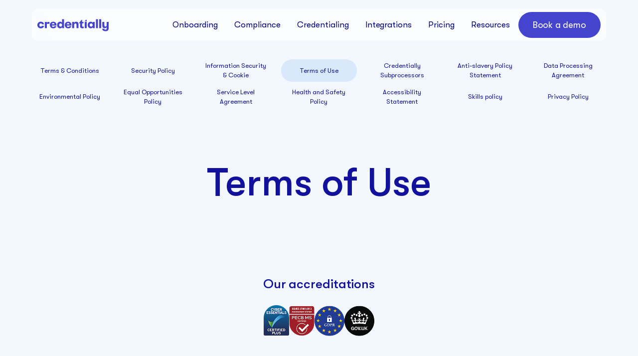

--- FILE ---
content_type: text/html
request_url: https://www.credentially.io/terms-policies/terms-of-use
body_size: 15156
content:
<!DOCTYPE html><!-- This site was created in Webflow. https://webflow.com --><!-- Last Published: Mon Dec 22 2025 11:55:02 GMT+0000 (Coordinated Universal Time) --><html data-wf-domain="www.credentially.io" data-wf-page="682651a975b7fef013ae0c87" data-wf-site="67f6367b305814423f88598b" lang="en-GB"><head><meta charset="utf-8"/><title>Terms of Use</title><link rel="alternate" hrefLang="x-default" href="https://www.credentially.io/terms-policies/terms-of-use"/><link rel="alternate" hrefLang="en-GB" href="https://www.credentially.io/terms-policies/terms-of-use"/><link rel="alternate" hrefLang="en-US" href="https://www.credentially.io/en-us/terms-policies/terms-of-use"/><link rel="alternate" hrefLang="fr-FR" href="https://www.credentially.io/fr-fr/terms-policies/terms-of-use"/><meta content="Terms of Use" property="og:title"/><meta content="Terms of Use" property="twitter:title"/><meta content="width=device-width, initial-scale=1" name="viewport"/><meta content="Webflow" name="generator"/><link href="https://cdn.prod.website-files.com/67f6367b305814423f88598b/css/credentially-v2a.webflow.shared.4262f4640.css" rel="stylesheet" type="text/css"/><link href="https://fonts.googleapis.com" rel="preconnect"/><link href="https://fonts.gstatic.com" rel="preconnect" crossorigin="anonymous"/><script src="https://ajax.googleapis.com/ajax/libs/webfont/1.6.26/webfont.js" type="text/javascript"></script><script type="text/javascript">WebFont.load({  google: {    families: ["Oswald:200,300,400,500,600,700","Inter:100,200,300,regular,500,600,700,800,900"]  }});</script><script type="text/javascript">!function(o,c){var n=c.documentElement,t=" w-mod-";n.className+=t+"js",("ontouchstart"in o||o.DocumentTouch&&c instanceof DocumentTouch)&&(n.className+=t+"touch")}(window,document);</script><link href="https://cdn.prod.website-files.com/67f6367b305814423f88598b/6839b1bba5ce6b8cf4b6ffc2_5e3042f2ca409af537b09c95_%D0%B0%D1%83%D0%BA%D0%BA.png" rel="shortcut icon" type="image/x-icon"/><link href="https://cdn.prod.website-files.com/67f6367b305814423f88598b/6839b1c0c6313ba54fe9856d_5e3042f6ca409a0e92b09c9e_1231.png" rel="apple-touch-icon"/><!-- Keep this css code to improve the font quality-->
<style>
  * {
  -webkit-font-smoothing: antialiased;
  -moz-osx-font-smoothing: grayscale;
  -o-font-smoothing: antialiased;
}
</style>

<!-- Zeke's country detector -->
<script>
let country = sessionStorage.getItem("country");

if (location.pathname === '/' && !country) {
    fetch("https://ipinfo.io/?token=a2232ea208c440")
        .then((d) => d.json())
        .then((data) => {
            country = data.country;
            sessionStorage.setItem("country", country);
            if (country === 'US' || country === 'CA') {
                window.location.href = '/en-us';
            }
        });
}
</script>

<!-- Start cookieyes banner --> <script id="cookieyes" type="text/javascript" src="https://cdn-cookieyes.com/client_data/be0c95a59c95f0a6bf9ffa15/script.js"></script> <!-- End cookieyes banner -->

<!-- [Attributes by Finsweet] CMS Slider -->
<script async src="https://cdn.jsdelivr.net/npm/@finsweet/attributes-cmsslider@1/cmsslider.js"></script>


<link rel="stylesheet" href="https://cdnjs.cloudflare.com/ajax/libs/font-awesome/5.8.2/css/all.css" />

<style>
/* According Arrow */
.add-ons_accordion-item > .add-ons_accordion-header:after {
  font-family: "Font Awesome 5 Free";
  font-weight: 900;
  font-size: 14px;
  content: "\f077";
  color: #2c1750;
  float: right;
  position: relative;
  display: none;
  top: 2px;
  margin-right: 5px;
  transition: .3s all;
  transform: rotate(-180deg);
  opacity: 100;
}

.add-ons_accordion-item.active > .add-ons_accordion-header:after {
 display: none;
  transform: rotate(0deg);
}

.add-ons_accordion-body.add-ons_js-accordion-body {
	display: none;
}


/* Style the active accordion item */
.add-ons_accordion-item.active > .add-ons_accordion-header > .add-ons_accordion-title {
  text-decoration: underline;
  text-decoration-color: #000082; /* Optional: set custom underline color */
  text-underline-offset: 4px; /* Optional: adds spacing between text and underline */
}


.add-ons_accordion-item.active > .add-ons_accordion-header {
  font-size: 2.125rem; /* Increase the font size of the title in the active accordion */
}

</style>


<link rel="stylesheet" href="https://cdn.jsdelivr.net/npm/swiper@8/swiper-bundle.min.css"/>
<style>
.swiper-pagination-bullets.swiper-pagination-horizontal {
	width: auto;
}
</style>

<!-- Hotjar Tracking Code for https://credentially.io/ -->
<script>
    (function(h,o,t,j,a,r){
        h.hj=h.hj||function(){(h.hj.q=h.hj.q||[]).push(arguments)};
        h._hjSettings={hjid:2637677,hjsv:6};
        a=o.getElementsByTagName('head')[0];
        r=o.createElement('script');r.async=1;
        r.src=t+h._hjSettings.hjid+j+h._hjSettings.hjsv;
        a.appendChild(r);
    })(window,document,'https://static.hotjar.com/c/hotjar-','.js?sv=');
</script>
<script async src="https://pagead2.googlesyndication.com/pagead/js/adsbygoogle.js?client=ca-pub-1335775269991806"
     crossorigin="anonymous"></script>

<!-- Google Tag Manager  -->
<script>(function(w,d,s,l,i){w[l]=w[l]||[];w[l].push({'gtm.start':
new Date().getTime(),event:'gtm.js'});var f=d.getElementsByTagName(s)[0],
j=d.createElement(s),dl=l!='dataLayer'?'&l='+l:'';j.async=true;j.src=
'https://www.googletagmanager.com/gtm.js?id='+i+dl;f.parentNode.insertBefore(j,f);
})(window,document,'script','dataLayer','GTM-P43PPHP');</script>
<!-- End Google Tag Manager --></head><body><div class="page-wrapper"><div class="global-styles"><div class="style-overrides w-embed"><style>

/* Ensure all elements inherit the color from its parent */
a,
.w-input,
.w-select,
.w-tab-link,
.w-nav-link,
.w-nav-brand,
.w-dropdown-btn,
.w-dropdown-toggle,
.w-slider-arrow-left,
.w-slider-arrow-right,
.w-dropdown-link {
  color: inherit;
  text-decoration: inherit;
  font-size: inherit;
}

/* Focus state style for keyboard navigation for the focusable elements */
*[tabindex]:focus-visible,
  input[type="file"]:focus-visible {
   outline: 0.125rem solid #4d65ff;
   outline-offset: 0.125rem;
}

/* Get rid of top margin on first element in any rich text element */
.w-richtext > :not(div):first-child, .w-richtext > div:first-child > :first-child {
  margin-top: 0 !important;
}

/* Get rid of bottom margin on last element in any rich text element */
.w-richtext>:last-child, .w-richtext ol li:last-child, .w-richtext ul li:last-child {
	margin-bottom: 0 !important;
}

/* Prevent all click and hover interaction with an element */
.pointer-events-off {
	pointer-events: none;
}

/* Enables all click and hover interaction with an element */
.pointer-events-on {
  pointer-events: auto;
}

/* Create a class of .div-square which maintains a 1:1 dimension of a div */
.div-square::after {
	content: "";
	display: block;
	padding-bottom: 100%;
}

/* Make sure containers never lose their center alignment */
.container-medium,.container-small, .container-large {
	margin-right: auto !important;
  margin-left: auto !important;
}


/* Apply "..." after 3 lines of text */
.text-style-3lines {
	display: -webkit-box;
	overflow: hidden;
	-webkit-line-clamp: 3;
	-webkit-box-orient: vertical;
}

/* Apply "..." after 2 lines of text */
.text-style-2lines {
	display: -webkit-box;
	overflow: hidden;
	-webkit-line-clamp: 2;
	-webkit-box-orient: vertical;
}

/* Adds inline flex display */
.display-inlineflex {
  display: inline-flex;
}

/* These classes are never overwritten */
.hide {
  display: none !important;
}

/* Remove default Webflow chevron from form select */
select{
  -webkit-appearance:none;
}


@media screen and (max-width: 991px) {
    .hide, .hide-tablet {
        display: none !important;
    }
}
  @media screen and (max-width: 767px) {
    .hide-mobile-landscape{
      display: none !important;
    }
}
  @media screen and (max-width: 479px) {
    .hide-mobile{
      display: none !important;
    }
}
 
.margin-0 {
  margin: 0rem !important;
}
  
.padding-0 {
  padding: 0rem !important;
}

.spacing-clean {
padding: 0rem !important;
margin: 0rem !important;
}

.margin-top {
  margin-right: 0rem !important;
  margin-bottom: 0rem !important;
  margin-left: 0rem !important;
}

.padding-top {
  padding-right: 0rem !important;
  padding-bottom: 0rem !important;
  padding-left: 0rem !important;
}
  
.margin-right {
  margin-top: 0rem !important;
  margin-bottom: 0rem !important;
  margin-left: 0rem !important;
}

.padding-right {
  padding-top: 0rem !important;
  padding-bottom: 0rem !important;
  padding-left: 0rem !important;
}

.margin-bottom {
  margin-top: 0rem !important;
  margin-right: 0rem !important;
  margin-left: 0rem !important;
}

.padding-bottom {
  padding-top: 0rem !important;
  padding-right: 0rem !important;
  padding-left: 0rem !important;
}

.margin-left {
  margin-top: 0rem !important;
  margin-right: 0rem !important;
  margin-bottom: 0rem !important;
}
  
.padding-left {
  padding-top: 0rem !important;
  padding-right: 0rem !important;
  padding-bottom: 0rem !important;
}
  
.margin-horizontal {
  margin-top: 0rem !important;
  margin-bottom: 0rem !important;
}

.padding-horizontal {
  padding-top: 0rem !important;
  padding-bottom: 0rem !important;
}

.margin-vertical {
  margin-right: 0rem !important;
  margin-left: 0rem !important;
}
  
.padding-vertical {
  padding-right: 0rem !important;
  padding-left: 0rem !important;
}

/* Apply "..." at 100% width */
.truncate-width { 
		width: 100%; 
    white-space: nowrap; 
    overflow: hidden; 
    text-overflow: ellipsis; 
}
/* Removes native scrollbar */
.no-scrollbar {
    -ms-overflow-style: none;
    overflow: -moz-scrollbars-none; 
}

.no-scrollbar::-webkit-scrollbar {
    display: none;
}
</style></div><div class="color-schemes w-embed"><style>
/* Color Schemes Controls*/
<meta name="relume-color-schemes" content="false"/>

  .color-scheme-1 {
/*All sections should point to Color Scheme 1*/

  }

  .color-scheme-2 {
    --color-scheme-1--text: var(--color-scheme-2--text);
    --color-scheme-1--background: var(--color-scheme-2--background);
    --color-scheme-1--foreground: var(--color-scheme-2--foreground);
    --color-scheme-1--border: var(--color-scheme-2--border);
    --color-scheme-1--accent: var(--color-scheme-2--accent);
  }

  .color-scheme-3 {
    --color-scheme-1--text: var(--color-scheme-3--text);
    --color-scheme-1--background: var(--color-scheme-3--background);
    --color-scheme-1--foreground: var(--color-scheme-3--foreground);
    --color-scheme-1--border: var(--color-scheme-3--border);
    --color-scheme-1--accent: var(--color-scheme-3--accent);
  }

  .color-scheme-4 {
    --color-scheme-1--text: var(--color-scheme-4--text);
    --color-scheme-1--background: var(--color-scheme-4--background);
    --color-scheme-1--foreground: var(--color-scheme-4--foreground);
    --color-scheme-1--border: var(--color-scheme-4--border);
    --color-scheme-1--accent: var(--color-scheme-4--accent);
  }

  .color-scheme-5 {
    --color-scheme-1--text: var(--color-scheme-5--text);
    --color-scheme-1--background: var(--color-scheme-5--background);
    --color-scheme-1--foreground: var(--color-scheme-5--foreground);
    --color-scheme-1--border: var(--color-scheme-5--border);
    --color-scheme-1--accent: var(--color-scheme-5--accent);
  }

  .color-scheme-6 {
    --color-scheme-1--text: var(--color-scheme-6--text);
    --color-scheme-1--background: var(--color-scheme-6--background);
    --color-scheme-1--foreground: var(--color-scheme-6--foreground);
    --color-scheme-1--border: var(--color-scheme-6--border);
    --color-scheme-1--accent: var(--color-scheme-6--accent);
  }

  .color-scheme-7 {
    --color-scheme-1--text: var(--color-scheme-7--text);
    --color-scheme-1--background: var(--color-scheme-7--background);
    --color-scheme-1--foreground: var(--color-scheme-7--foreground);
    --color-scheme-1--border: var(--color-scheme-7--border);
    --color-scheme-1--accent: var(--color-scheme-7--accent);
  }

  .color-scheme-8 {
    --color-scheme-1--text: var(--color-scheme-8--text);
    --color-scheme-1--background: var(--color-scheme-8--background);
    --color-scheme-1--foreground: var(--color-scheme-8--foreground);
    --color-scheme-1--border: var(--color-scheme-8--border);
    --color-scheme-1--accent: var(--color-scheme-8--accent);
  }

  .color-scheme-9 {
    --color-scheme-1--text: var(--color-scheme-9--text);
    --color-scheme-1--background: var(--color-scheme-9--background);
    --color-scheme-1--foreground: var(--color-scheme-9--foreground);
    --color-scheme-1--border: var(--color-scheme-9--border);
    --color-scheme-1--accent: var(--color-scheme-9--accent);
  }

  .color-scheme-10 {
    --color-scheme-1--text: var(--color-scheme-10--text);
    --color-scheme-1--background: var(--color-scheme-10--background);
    --color-scheme-1--foreground: var(--color-scheme-10--foreground);
    --color-scheme-1--border: var(--color-scheme-10--border);
    --color-scheme-1--accent: var(--color-scheme-10--accent);
  }
  
/* Inherit slider dot colors */
.w-slider-dot {
  background-color: var(--color-scheme-1--text);
  opacity: 0.20;
}

.w-slider-dot.w-active {
  background-color: var(--color-scheme-1--text);
  opacity: 1;
}

/* Override .w-slider-nav-invert styles */
.w-slider-nav-invert .w-slider-dot {
  background-color: var(--color-scheme-1--text) !important;
  opacity: 0.20 !important;
}

.w-slider-nav-invert .w-slider-dot.w-active {
  background-color: var(--color-scheme-1--text) !important;
  opacity: 1 !important;
}

</style></div><div class="w-embed"><style>
  html { font-size: 1.125rem; }
  @media screen and (max-width:1920px) { html { font-size: calc(0.625rem + 0.41666666666666674vw); } }
  @media screen and (max-width:1440px) { html { font-size: calc(0.25rem + 0.8333333333333333vw); } }
  @media screen and (max-width:1200px) { html { font-size: calc(0.25000000000000006rem + 0.8333333333333333vw); } }
  @media screen and (max-width:960px) { html { font-size: calc(0.9994802494802495rem + -0.4158004158004158vw); } }
  @media screen and (max-width:479px) { html { font-size: calc(0.7494769874476988rem + 0.8368200836820083vw); } }
</style></div></div><div data-animation="default" class="navbar_component w-nav" data-easing2="ease" fs-scrolldisable-element="smart-nav" data-easing="ease" data-collapse="medium" data-w-id="c1f8a9f9-be2f-a183-d19c-5360ff99ff32" role="banner" data-duration="400"><div class="navbar_container"><div class="navbar_content-left"><a href="/?r=0" class="navbar_logo-link w-nav-brand"><img loading="lazy" src="https://cdn.prod.website-files.com/67f6367b305814423f88598b/67f6367b305814423f8859c8_logo%20(2).svg" alt="" class="navbar_logo is-desktop"/><img loading="lazy" src="https://cdn.prod.website-files.com/67f6367b305814423f88598b/67f6367b305814423f8859e0_Logo%20(1).svg" alt="" class="navbar_logo is-mobile"/></a></div><div class="navbar_content-right"><nav role="navigation" class="navbar_menu is-page-height-tablet w-nav-menu"><div class="navbar_menu-links"><a href="/features-pre-employment" class="navbar_link w-nav-link">Onboarding</a><a href="/features-compliance" class="navbar_link w-nav-link">Compliance</a><a href="/credentialing" class="navbar_link w-nav-link">Credentialing</a><a href="/integrations" class="navbar_link w-nav-link">Integrations</a><div data-delay="200" data-hover="true" data-w-id="c1f8a9f9-be2f-a183-d19c-5360ff99ff3f" class="navbar_menu-dropdown w-dropdown"><div class="navbar_dropdown-toggle w-dropdown-toggle"><div>Link Four</div><div class="dropdown-chevron w-embed"><svg width=" 100%" height=" 100%" viewBox="0 0 16 16" fill="none" xmlns="http://www.w3.org/2000/svg">
<path fill-rule="evenodd" clip-rule="evenodd" d="M2.55806 6.29544C2.46043 6.19781 2.46043 6.03952 2.55806 5.94189L3.44195 5.058C3.53958 4.96037 3.69787 4.96037 3.7955 5.058L8.00001 9.26251L12.2045 5.058C12.3021 4.96037 12.4604 4.96037 12.5581 5.058L13.4419 5.94189C13.5396 6.03952 13.5396 6.19781 13.4419 6.29544L8.17678 11.5606C8.07915 11.6582 7.92086 11.6582 7.82323 11.5606L2.55806 6.29544Z" fill="currentColor"/>
</svg></div></div><nav class="navbar_dropdown-list w-dropdown-list"><a href="#" class="navbar_dropdown-link w-dropdown-link">Link Five</a><a href="#" class="navbar_dropdown-link w-dropdown-link">Link Six</a><a href="#" class="navbar_dropdown-link w-dropdown-link">Link Seven</a></nav></div><a href="/pricing" class="navbar_link w-nav-link">Pricing</a><a href="/blog" class="navbar_link w-nav-link">Resources</a></div></nav><div class="button_wrapper"><div class="navbar_menu-buttons"><a href="/book-a-demo" class="button w-button">Book a demo</a></div><div class="navbar_menu-button w-nav-button"><div class="menu-icon"><div class="menu-icon_line-top"></div><div class="menu-icon_line-middle hide"><div class="menu-icon_line-middle-inner"></div></div><div class="menu-icon_line-bottom"></div></div></div></div></div></div></div><div class="main-wrapper"><div class="padding-global padding-section-small"><div class="inner-navbar_component"><a href="/terms-policies/term-conditions" class="inner-navbar_link">Terms &amp; Conditions</a><a href="/terms-policies/security-policy" class="inner-navbar_link">Security Policy</a><a href="/terms-policies/information-security-cookie" class="inner-navbar_link">Information Security &amp; Cookie</a><a href="/terms-policies/terms-of-use" aria-current="page" class="inner-navbar_link w--current">Terms of Use<br/></a><a href="/terms-policies/credentially-subprocessors" class="inner-navbar_link">Credentially Subprocessors<br/></a><a href="/terms-policies/anti-slavery-policy-statement" class="inner-navbar_link">Anti-slavery Policy Statement<br/></a><a href="/terms-policies/data-processing-agreement" class="inner-navbar_link">Data Processing Agreement<br/></a><a href="/terms-policies/environmental-policy" class="inner-navbar_link">Environmental Policy<br/></a><a href="/terms-policies/equal-opportunities-policy" class="inner-navbar_link">Equal Opportunities Policy<br/></a><a href="/terms-policies/service-level-agreement" class="inner-navbar_link">Service Level Agreement<br/></a><a href="/terms-policies/health-and-safety-policy" class="inner-navbar_link">Health and Safety Policy<br/></a><a href="/terms-policies/accessibility-statement" class="inner-navbar_link">Accessibility Statement<br/></a><a href="/terms-policies/skills-policy" class="inner-navbar_link">Skills policy<br/></a><a href="/terms-policies/privacy-policy" class="inner-navbar_link">Privacy Policy<br/></a></div></div><div class="section_secuirty-header"><div class="padding-global padding-section-medium"><div class="secuirty-header_component"><h1 class="heading-style-h1">Terms of Use</h1></div></div></div><div class="section_partners"><div class="padding-global"><div class="container-large"><div class="padding-section-xsmall"><div class="partners_component"><div class="partners_top"><div>Our accreditations</div></div></div></div></div></div><div class="section_logos"><div class="padding-section-tiny"><div class="accreditations_list"><div class="accreditations_item"><img src="https://cdn.prod.website-files.com/67f6367b305814423f88598b/6825c35825636f3166544511_s1.png" loading="lazy" alt=""/></div><div class="accreditations_item"><img src="https://cdn.prod.website-files.com/67f6367b305814423f88598b/6825c3587e56d575688e1752_s2.png" loading="lazy" alt=""/></div><div class="accreditations_item"><img src="https://cdn.prod.website-files.com/67f6367b305814423f88598b/6825c358dbcbac271ea1fb57_s3.png" loading="lazy" alt=""/></div><div class="accreditations_item"><img src="https://cdn.prod.website-files.com/67f6367b305814423f88598b/6825c358f57dafc66547cf9e_s4.png" loading="lazy" alt=""/></div></div></div></div></div><div class="section_secuirty-features"><div class="padding-global padding-section-medium"><div class="container-large"><div class="secuirty-features_list"><div class="secuirty-features_item"><div class="features-item_left"><h2 class="features_title">Terms of Use</h2></div><div class="features-item_right"><div class="text-rich-text w-richtext"><p>This website (“ <strong>Site</strong> ”) is provided by Appraise Me Limited (Credentially). By using this Site and the free services offered on it you agree to be legally bound by these Terms of Use, as they may be modified and posted on this Site from time to time. If you do not wish to be bound by these Terms of Use you may not use this Site.</p></div></div></div><div class="secuirty-features_item"><div class="features-item_left"><h2 class="features_title">Privacy Policy</h2></div><div class="features-item_right"><div class="text-rich-text w-richtext"><p>We are committed to protecting your privacy. Please carefully read our Privacy Policy [IB1] as by using this Site you confirm that you agree with it. <a href="http://www.credentially.io/terms-policies/privacy-policy">www.credentially.io/terms-policies/privacy-policy</a></p></div></div></div><div class="secuirty-features_item"><div class="features-item_left"><h2 class="features_title">Service Availability</h2></div><div class="features-item_right"><div class="text-rich-text w-richtext"><p>We endeavour to make our Site and services available at all times, but we cannot be liable if, for any reason, our services or Site are unavailable for any period of time. Access to this Site may be suspended at any time without any notice being given.</p></div></div></div><div class="secuirty-features_item"><div class="features-item_left"><h2 class="features_title">Copyright</h2></div><div class="features-item_right"><div class="text-rich-text w-richtext"><p>This Site contains data and information, which are protected by trademark, patent and/or copyright laws. No part of this Site or our services may be published, distributed, extracted, re-utilised, or reproduced in any material form (including photocopying or storing it in any medium by electronic means and whether or not transiently or incidentally to some other use of this publication) except in accordance with separately agreed permissions or as permitted by the Copyright Designs and Patents Act 1988 or the Copyright and Rights in Databases Regulations 1997, as applicable. We reserve the right at any time at our discretion to withdraw or modify the licenses we grant for use of our content.</p></div></div></div><div class="secuirty-features_item"><div class="features-item_left"><h2 class="features_title">Links to other Websites</h2></div><div class="features-item_right"><div class="text-rich-text w-richtext"><p>Our Site and services may offer links to other websites and services thereby enabling you to leave our Site and go directly to linked websites. We are not responsible for the content of any linked website or any link in a linked website. We are not responsible for any transmission received from any linked website. Such links are provided to assist users of this Site and our services and the inclusion of a link does not imply that we endorse or have approved the linked website or services. Please note that the terms of use and privacy policy of linked websites may differ from the Terms of Use and Privacy Policy of our Site. We encourage users to be aware of this when they leave our Site, and to read the terms of use and the privacy policy of such third party websites.</p></div></div></div><div class="secuirty-features_item"><div class="features-item_left"><h2 class="features_title">Data provided by You</h2></div><div class="features-item_right"><div class="text-rich-text w-richtext"><p>You agree that all data you send or upload to this Site (including, but not limited to e- mails, text, pictures, videos or responses to any information available via this Site) is legal, not offensive, decent and truthful, complies with all laws and regulations, does</p><p>not infringe the intellectual property rights or other rights of us or any third party, is not defamatory, unreliable or misleading or otherwise objectionable and is free from bugs, worms or viruses. You are solely responsible for your data. If we consider that any part of your data exposes us to the risk of a claim or complaint by a third party, we may block access to all or part of this Site and remove all or part of your data. You must provide all reasonable assistance in this respect. By responding to or using any information on this Site you grant us a non-exclusive, royalty free, transferable, perpetual license to use the data submitted for research or other similar purposes.</p></div></div></div><div class="secuirty-features_item"><div class="features-item_left"><h2 class="features_title">Liability</h2></div><div class="features-item_right"><div class="text-rich-text w-richtext"><p>We do not accept any liability for the accuracy, completeness or suitability for a particular purpose of any content published or made available on or by means of our Site or services, unless liability cannot be restricted by any applicable law. We will not liable for any damages arising in contract, tort or otherwise from the use of or inability to use this Site, services or another website linked to or from our site or any material contained therein, or from any action or decision taken as a result of using this Site or services. We shall not be liable for any damage which may result from the download, installation, storage or use of software or content from our Site or services.</p></div></div></div><div class="secuirty-features_item"><div class="features-item_left"><h2 class="features_title">Governing Law and Jurisdiction</h2></div><div class="features-item_right"><div class="text-rich-text w-richtext"><p>Your use of this Site shall be governed by and construed in accordance with the laws of England and Wales. Any dispute arising out of use of this Site shall be referred to the English courts.</p></div></div></div><div class="secuirty-features_item"><div class="features-item_left"><h2 class="features_title">How to contact us</h2></div><div class="features-item_right"><div class="text-rich-text w-richtext"><p>If you want to request any further information you can contact us via contact details listed at the very bottom of credentially.io website.<br/></p></div></div></div><div class="secuirty-features_item"><div class="features-item_left"><h2 class="features_title">Changes to these Terms of Use</h2></div><div class="features-item_right"><div class="text-rich-text w-richtext"><p>These Terms of Use may change from time to time and therefore you should review them regularly. We will of course notify you of any changes where we are required to do so. These Terms of Use were last updated on 01/03/2018 and replace all other terms of use previously applicable.</p></div></div></div></div></div></div></div></div><div class="section_footer"><div class="padding-global"><div class="container-large"><div class="footer_component"><div class="footer_top"><div class="footer_left"><div class="footer-left_top"><a href="tel:+44(0)3308182414" class="footer_link">UK: +44 (0) 330 818 2414</a><a href="tel:+1(254)8779814" class="footer_link">US: +1 (254) 877 9814</a><a href="mailto:sales@credentially.io" class="footer_link">sales@credentially.io</a><a href="mailto:support@credentially.io" class="footer_link">support@credentially.io</a><div class="footer_social-wrapper"><a href="https://www.facebook.com/credentially/" target="_blank" class="social_link w-inline-block"><div class="icon-embed-small w-embed"><svg width="100%" height="100%" viewBox="0 0 32 33" fill="none" xmlns="http://www.w3.org/2000/svg">
<path d="M16 3.5C13.4288 3.5 10.9154 4.26244 8.77759 5.6909C6.63975 7.11935 4.97351 9.14968 3.98957 11.5251C3.00563 13.9006 2.74818 16.5144 3.24979 19.0362C3.7514 21.5579 4.98953 23.8743 6.80761 25.6924C8.62569 27.5105 10.9421 28.7486 13.4638 29.2502C15.9856 29.7518 18.5994 29.4944 20.9749 28.5104C23.3503 27.5265 25.3806 25.8603 26.8091 23.7224C28.2376 21.5846 29 19.0712 29 16.5C28.9964 13.0533 27.6256 9.74882 25.1884 7.31163C22.7512 4.87445 19.4467 3.50364 16 3.5ZM17 27.4538V19.5H20C20.2652 19.5 20.5196 19.3946 20.7071 19.2071C20.8946 19.0196 21 18.7652 21 18.5C21 18.2348 20.8946 17.9804 20.7071 17.7929C20.5196 17.6054 20.2652 17.5 20 17.5H17V14.5C17 13.9696 17.2107 13.4609 17.5858 13.0858C17.9609 12.7107 18.4696 12.5 19 12.5H21C21.2652 12.5 21.5196 12.3946 21.7071 12.2071C21.8946 12.0196 22 11.7652 22 11.5C22 11.2348 21.8946 10.9804 21.7071 10.7929C21.5196 10.6054 21.2652 10.5 21 10.5H19C17.9391 10.5 16.9217 10.9214 16.1716 11.6716C15.4214 12.4217 15 13.4391 15 14.5V17.5H12C11.7348 17.5 11.4804 17.6054 11.2929 17.7929C11.1054 17.9804 11 18.2348 11 18.5C11 18.7652 11.1054 19.0196 11.2929 19.2071C11.4804 19.3946 11.7348 19.5 12 19.5H15V27.4538C12.181 27.1964 9.5697 25.8622 7.7093 23.7287C5.84889 21.5952 4.88259 18.8266 5.01139 15.9988C5.1402 13.171 6.35419 10.5017 8.40085 8.54613C10.4475 6.59057 13.1693 5.4993 16 5.4993C18.8307 5.4993 21.5525 6.59057 23.5992 8.54613C25.6458 10.5017 26.8598 13.171 26.9886 15.9988C27.1174 18.8266 26.1511 21.5952 24.2907 23.7287C22.4303 25.8622 19.819 27.1964 17 27.4538Z" fill="#000083"/>
</svg></div></a><a href="https://x.com/credentially_io" target="_blank" class="social_link w-inline-block"><div class="icon-embed-small w-embed"><svg width="100%" height="100%" viewBox="0 0 33 33" fill="none" xmlns="http://www.w3.org/2000/svg">
<path d="M31.5904 9.11703C31.5148 8.93429 31.3866 8.77808 31.2222 8.66817C31.0578 8.55826 30.8644 8.49957 30.6667 8.49953H26.8629C26.3311 7.59475 25.5742 6.84297 24.6659 6.31728C23.7575 5.79159 22.7286 5.50988 21.6792 5.49953C20.8973 5.48927 20.1213 5.6355 19.3968 5.92959C18.6723 6.22369 18.0139 6.65972 17.4604 7.21203C16.8908 7.77106 16.4386 8.43834 16.1306 9.17464C15.8225 9.91093 15.6648 10.7014 15.6667 11.4995V12.2608C10.6342 10.9333 6.51791 6.83953 6.47416 6.79578C6.34 6.66043 6.16996 6.56623 5.98406 6.52429C5.79816 6.48234 5.60414 6.49438 5.42486 6.55901C5.24558 6.62363 5.08849 6.73813 4.9721 6.88904C4.85572 7.03994 4.78487 7.22096 4.76791 7.41078C4.22916 13.3845 5.96416 17.382 7.51791 19.6833C8.27551 20.8209 9.19714 21.8402 10.2529 22.7083C8.34916 24.8995 5.35166 26.0508 5.31916 26.0633C5.17806 26.1161 5.05072 26.2002 4.94666 26.3092C4.8426 26.4181 4.76452 26.5492 4.71824 26.6926C4.67196 26.836 4.65869 26.988 4.67941 27.1373C4.70014 27.2865 4.75432 27.4292 4.83791 27.5545C4.93166 27.6945 5.30666 28.1858 6.22291 28.6445C7.35541 29.212 8.85166 29.4995 10.6667 29.4995C19.5004 29.4995 26.8817 22.697 27.6354 13.9445L31.3742 10.207C31.514 10.0671 31.6091 9.88885 31.6476 9.69483C31.6861 9.50081 31.6662 9.29973 31.5904 9.11703ZM25.9654 12.7933C25.794 12.9651 25.6909 13.1935 25.6754 13.4358C25.1667 21.322 18.5767 27.4995 10.6667 27.4995C9.34666 27.4995 8.41666 27.3245 7.76416 27.1145C9.20291 26.3333 11.2092 24.9895 12.4992 23.0545C12.5749 22.9407 12.6265 22.8127 12.6507 22.6782C12.675 22.5437 12.6715 22.4056 12.6403 22.2726C12.6091 22.1395 12.551 22.0142 12.4696 21.9045C12.3881 21.7947 12.285 21.7029 12.1667 21.6345C12.1079 21.6008 6.67791 18.342 6.66666 9.63453C8.66666 11.2595 12.3229 13.7808 16.5004 14.4833C16.6436 14.5074 16.7903 14.5001 16.9304 14.4618C17.0704 14.4235 17.2004 14.3552 17.3114 14.2616C17.4224 14.168 17.5117 14.0513 17.573 13.9197C17.6344 13.7881 17.6663 13.6447 17.6667 13.4995V11.4995C17.6655 10.9661 17.7711 10.4378 17.9772 9.94579C18.1833 9.45377 18.4857 9.00793 18.8667 8.63453C19.2319 8.26865 19.6667 7.9797 20.1455 7.78475C20.6243 7.5898 21.1373 7.49282 21.6542 7.49953C23.2367 7.51953 24.7154 8.48453 25.3342 9.90078C25.4122 10.0788 25.5404 10.2303 25.7031 10.3366C25.8658 10.443 26.056 10.4996 26.2504 10.4995H28.2504L25.9654 12.7933Z" fill="#000083"/>
</svg></div></a><a href="https://www.linkedin.com/company/credentially/" target="_blank" class="social_link w-inline-block"><div class="icon-embed-small w-embed"><svg width="100%" height="100%" viewBox="0 0 33 33" fill="none" xmlns="http://www.w3.org/2000/svg">
<path d="M27.3333 3.5H5.33333C4.8029 3.5 4.29419 3.71071 3.91911 4.08579C3.54404 4.46086 3.33333 4.96957 3.33333 5.5V27.5C3.33333 28.0304 3.54404 28.5391 3.91911 28.9142C4.29419 29.2893 4.8029 29.5 5.33333 29.5H27.3333C27.8638 29.5 28.3725 29.2893 28.7475 28.9142C29.1226 28.5391 29.3333 28.0304 29.3333 27.5V5.5C29.3333 4.96957 29.1226 4.46086 28.7475 4.08579C28.3725 3.71071 27.8638 3.5 27.3333 3.5ZM27.3333 27.5H5.33333V5.5H27.3333V27.5ZM12.3333 14.5V22.5C12.3333 22.7652 12.228 23.0196 12.0404 23.2071C11.8529 23.3946 11.5985 23.5 11.3333 23.5C11.0681 23.5 10.8138 23.3946 10.6262 23.2071C10.4387 23.0196 10.3333 22.7652 10.3333 22.5V14.5C10.3333 14.2348 10.4387 13.9804 10.6262 13.7929C10.8138 13.6054 11.0681 13.5 11.3333 13.5C11.5985 13.5 11.8529 13.6054 12.0404 13.7929C12.228 13.9804 12.3333 14.2348 12.3333 14.5ZM23.3333 18V22.5C23.3333 22.7652 23.228 23.0196 23.0404 23.2071C22.8529 23.3946 22.5985 23.5 22.3333 23.5C22.0681 23.5 21.8138 23.3946 21.6262 23.2071C21.4387 23.0196 21.3333 22.7652 21.3333 22.5V18C21.3333 17.337 21.0699 16.7011 20.6011 16.2322C20.1323 15.7634 19.4964 15.5 18.8333 15.5C18.1703 15.5 17.5344 15.7634 17.0656 16.2322C16.5967 16.7011 16.3333 17.337 16.3333 18V22.5C16.3333 22.7652 16.228 23.0196 16.0404 23.2071C15.8529 23.3946 15.5985 23.5 15.3333 23.5C15.0681 23.5 14.8138 23.3946 14.6262 23.2071C14.4387 23.0196 14.3333 22.7652 14.3333 22.5V14.5C14.3346 14.2551 14.4257 14.0191 14.5893 13.8369C14.753 13.6546 14.9779 13.5388 15.2213 13.5114C15.4647 13.4839 15.7097 13.5468 15.9099 13.688C16.11 13.8292 16.2513 14.039 16.3071 14.2775C16.9836 13.8186 17.7723 13.5526 18.5885 13.5081C19.4048 13.4637 20.2177 13.6424 20.94 14.0251C21.6624 14.4078 22.2668 14.98 22.6885 15.6803C23.1101 16.3806 23.3331 17.1825 23.3333 18ZM12.8333 11C12.8333 11.2967 12.7454 11.5867 12.5805 11.8334C12.4157 12.08 12.1814 12.2723 11.9074 12.3858C11.6333 12.4994 11.3317 12.5291 11.0407 12.4712C10.7497 12.4133 10.4824 12.2704 10.2727 12.0607C10.0629 11.8509 9.92003 11.5836 9.86215 11.2926C9.80427 11.0017 9.83398 10.7001 9.94751 10.426C10.061 10.1519 10.2533 9.91762 10.5 9.7528C10.7466 9.58797 11.0367 9.5 11.3333 9.5C11.7312 9.5 12.1127 9.65804 12.394 9.93934C12.6753 10.2206 12.8333 10.6022 12.8333 11Z" fill="#11119C"/>
</svg></div></a><a href="https://www.youtube.com/channel/UCWXcwPTW_lPdhbYb4k-6fMg" target="_blank" class="social_link w-inline-block"><div class="icon-embed-small w-embed"><svg width="100%" height="100%" viewBox="0 0 32 33" fill="none" xmlns="http://www.w3.org/2000/svg">
<path d="M20.555 15.6675L14.555 11.6675C14.4044 11.567 14.2293 11.5093 14.0484 11.5005C13.8675 11.4918 13.6877 11.5323 13.528 11.6177C13.3684 11.7032 13.2349 11.8304 13.1419 11.9858C13.0489 12.1412 12.9999 12.3189 13 12.5V20.5C12.9999 20.6811 13.0489 20.8588 13.1419 21.0142C13.2349 21.1696 13.3684 21.2968 13.528 21.3823C13.6877 21.4677 13.8675 21.5082 14.0484 21.4995C14.2293 21.4907 14.4044 21.433 14.555 21.3325L20.555 17.3325C20.6922 17.2412 20.8047 17.1175 20.8825 16.9722C20.9603 16.827 21.001 16.6648 21.001 16.5C21.001 16.3352 20.9603 16.173 20.8825 16.0278C20.8047 15.8826 20.6922 15.7588 20.555 15.6675ZM15 18.6313V14.375L18.1975 16.5L15 18.6313ZM29.2913 9.19C29.1735 8.72919 28.9478 8.30298 28.6329 7.94654C28.318 7.59011 27.9228 7.31366 27.48 7.14C23.195 5.485 16.375 5.5 16 5.5C15.625 5.5 8.805 5.485 4.52 7.14C4.0772 7.31366 3.68204 7.59011 3.36712 7.94654C3.05219 8.30298 2.82653 8.72919 2.70875 9.19C2.385 10.4375 2 12.7175 2 16.5C2 20.2825 2.385 22.5625 2.70875 23.81C2.82636 24.271 3.05194 24.6975 3.36687 25.0542C3.68181 25.4108 4.07706 25.6875 4.52 25.8613C8.625 27.445 15.05 27.5 15.9175 27.5H16.0825C16.95 27.5 23.3787 27.445 27.48 25.8613C27.9229 25.6875 28.3182 25.4108 28.6331 25.0542C28.9481 24.6975 29.1736 24.271 29.2913 23.81C29.615 22.56 30 20.2825 30 16.5C30 12.7175 29.615 10.4375 29.2913 9.19ZM27.355 23.315C27.3169 23.4684 27.243 23.6105 27.1394 23.7298C27.0357 23.8491 26.9053 23.9421 26.7588 24.0013C22.8025 25.5288 16.0738 25.5013 16.0088 25.5013H16C15.9325 25.5013 9.20875 25.5263 5.25 24.0013C5.10346 23.9421 4.97303 23.8491 4.86938 23.7298C4.76574 23.6105 4.69184 23.4684 4.65375 23.315C4.35 22.1738 4 20.0713 4 16.5C4 12.9288 4.35 10.8263 4.645 9.69125C4.68239 9.53698 4.75596 9.39382 4.85965 9.27362C4.96333 9.15342 5.09413 9.05963 5.24125 9C9.05625 7.52625 15.4487 7.5 15.9725 7.5H16.0063C16.0738 7.5 22.8038 7.4775 26.7563 9C26.9028 9.05915 27.0332 9.15217 27.1369 9.27146C27.2405 9.39074 27.3144 9.53289 27.3525 9.68625C27.65 10.8263 28 12.9288 28 16.5C28 20.0713 27.65 22.1738 27.355 23.3088V23.315Z" fill="#11119C"/>
</svg></div></a></div></div><div class="footer-left_bottom"><p>UK: 52 Grosvenor Gardens, 1st Floor, London SW1W 0AU</p><p>USA: 98 Cutter Mill Rd, STE 466, Great Neck NY 11021</p></div></div><div id="w-node-_1e6806ed-6e89-4de0-5b20-b38831e22f84-31e22f67" class="footer_right"><div class="footer-right_top"><div class="footer_linklist"><a href="/about" class="footer_link">About</a><a href="/careers" class="footer_link">Careers</a></div><div class="footer_linklist"><a href="https://credentially.readme.io/reference/getting-started-with-your-api" class="footer_link">Api docs</a><a href="https://credentially.my.site.com/s/KnowledgeHub" class="footer_link">Help Centre</a><a href="https://status.credentially.io/" class="footer_link">Status</a></div><div class="footer_linklist"><a href="/terms-policies/security-policy" class="footer_link">Security</a><a href="/terms-policies/terms-of-use" aria-current="page" class="footer_link w--current">Terms of Use</a><a href="/terms-policies/term-conditions" class="footer_link">Terms and Conditions</a><a href="/terms-policies/data-processing-agreement" class="footer_link">Data Processing Agreement</a></div></div><div class="footer-right_bottom"><div class="footer_tags"><div>ISO</div></div><div class="footer_tags"><div>GDPR</div></div></div></div></div><a href="/?r=0" class="footer_logo w-inline-block"><img src="https://cdn.prod.website-files.com/67f6367b305814423f88598b/67f6367b305814423f8859f5_Logo%20(3).svg" loading="lazy" alt="" class="footer-logo_image"/></a></div></div></div><div class="w-embed"><style>
.auto-tabs_tab.w--current .auto-tabs_description {
	display: block;
}

.auto-tabs_tab.w--current .auto-tabs_timer-bar {
	display: block;
}

.auto-tabs_tab.w--current .auto-tabs_img-mobile-wrapper {
	display: block;
}
</style></div></div></div><script src="https://d3e54v103j8qbb.cloudfront.net/js/jquery-3.5.1.min.dc5e7f18c8.js?site=67f6367b305814423f88598b" type="text/javascript" integrity="sha256-9/aliU8dGd2tb6OSsuzixeV4y/faTqgFtohetphbbj0=" crossorigin="anonymous"></script><script src="https://cdn.prod.website-files.com/67f6367b305814423f88598b/js/webflow.schunk.36b8fb49256177c8.js" type="text/javascript"></script><script src="https://cdn.prod.website-files.com/67f6367b305814423f88598b/js/webflow.6787e83a.a8a7ea338af89f30.js" type="text/javascript"></script><!-- Swiper & jQuery -->
<script src="https://cdn.jsdelivr.net/npm/swiper@8/swiper-bundle.min.js"></script>
<script src="https://code.jquery.com/jquery-3.6.0.min.js"></script>

<script>
function setUniformSlideHeight(container) {
  const $slides = $(container).find('.swiper-slide');
  let maxHeight = 0;

  $slides.each(function () {
    $(this).css('height', 'auto'); // Reset
    const height = $(this).outerHeight();
    if (height > maxHeight) maxHeight = height;
  });

  $slides.css('height', maxHeight + 'px');
}

$(document).ready(function () {
  $(".slider-main_component").each(function () {
    const $component = $(this);
    const loopMode = $component.attr("loop-mode") === "true";
    const sliderDuration = Number($component.attr("slider-duration")) || 300;

    const swiperInstance = new Swiper($component.find(".swiper")[0], {
      speed: sliderDuration,
      loop: loopMode,
      centeredSlides: loopMode,
      followFinger: true,
      freeMode: false,
      slideToClickedSlide: false,
      slidesPerView: "auto",
      spaceBetween: "2%",
      mousewheel: {
        forceToAxis: true,
      },
      keyboard: {
        enabled: true,
        onlyInViewport: true,
      },
      breakpoints: {
        480: {
          slidesPerView: "auto",
          spaceBetween: "2%",
        },
        768: {
          slidesPerView: "auto",
          spaceBetween: "2%",
        },
        992: {
          slidesPerView: "auto",
          spaceBetween: "1%",
        },
      },
      pagination: {
        el: $component.find(".swiper-bullet-wrapper")[0],
        bulletActiveClass: "is-active",
        bulletClass: "swiper-bullet",
        clickable: true,
      },
      on: {
        init: function () {
          // Ensure everything is rendered, especially if images are involved
          setTimeout(() => setUniformSlideHeight($component), 50);
        },
        resize: function () {
          setTimeout(() => setUniformSlideHeight($component), 50);
        },
      },
    });

    // Also trigger once images have loaded (in case content is dynamic)
    $component.find('img').on('load', function () {
      setUniformSlideHeight($component);
    });
  });
});
</script>
<script src="https://cdn.jsdelivr.net/npm/swiper@8/swiper-bundle.min.js"></script>
<script>
$(".slider-main_component").each(function (index) {
  let loopMode = false;
  if ($(this).attr("loop-mode") === "true") {
    loopMode = true;
  }
  let sliderDuration = 300;
  if ($(this).attr("slider-duration") !== undefined) {
    sliderDuration = +$(this).attr("slider-duration");
  }
  const swiper = new Swiper($(this).find(".swiper")[0], {
    speed: sliderDuration,
    loop: loopMode,
    autoHeight: false,
    centeredSlides: loopMode,
    followFinger: true,
    freeMode: false,
    slideToClickedSlide: false,
    slidesPerView: "auto",
    spaceBetween: "2%",
    rewind: false,
    mousewheel: {
      forceToAxis: true
    },
    keyboard: {
      enabled: true,
      onlyInViewport: true
    },
    breakpoints: {
      // mobile landscape
      480: {
        slidesPerView: "auto",
        spaceBetween: "2%"
      },
      // tablet
      768: {
        slidesPerView: "auto",
        spaceBetween: "2%"
      },
      // desktop
      992: {
        slidesPerView: "auto",
        spaceBetween: "1%"
      }
    },
    pagination: {
      el: $(this).find(".swiper-bullet-wrapper")[0],
      bulletActiveClass: "is-active",
      bulletClass: "swiper-bullet",
      bulletElement: "button",
      clickable: true
    },
    navigation: {
      nextEl: $(this).find(".swiper-next")[0],
      prevEl: $(this).find(".swiper-prev")[0],
      disabledClass: "is-disabled"
    },
    scrollbar: {
      el: $(this).find(".swiper-drag-wrapper")[0],
      draggable: true,
      dragClass: "swiper-drag",
      snapOnRelease: true
    },
    slideActiveClass: "is-active",
    slideDuplicateActiveClass: "is-active"
  });
});
</script>





<script>
var accordion = (function(){
  
  var $accordion = $('.add-ons_js-accordion');
  var $accordion_header = $accordion.find('.add-ons_js-accordion-header');
  var $accordion_item = $('.add-ons_js-accordion-item');
 
  // default settings 
  var settings = {
    // animation speed
    speed: 100,
    
    // close all other accordion items if true
    oneOpen: false,
  };
    
  return {
    // pass configurable object literal
    init: function($settings) {
      $accordion_header.on('click', function() {
        accordion.toggle($(this));
      });
      
      $.extend(settings, $settings); 
      
      // ensure only one accordion is active if oneOpen is true
      if(settings.oneOpen && $('.add-ons_js-accordion-item.active').length > 1) {
        $('.add-ons_js-accordion-item.active:not(:first)').removeClass('active');
      }
      
      // reveal the active accordion bodies
      $('.add-ons_js-accordion-item.active').find('> .add-ons_js-accordion-body').show();
    },
    toggle: function($this) {
            
      if(settings.oneOpen && $this[0] != $this.closest('.add-ons_js-accordion').find('> .add-ons_js-accordion-item.active > .add-ons_js-accordion-header')[0]) {
        $this.closest('.add-ons_js-accordion')
               .find('> .add-ons_js-accordion-item') 
               .removeClass('active')
               .find('.add-ons_js-accordion-body')            
               .slideUp() 
      }   
      
      // show/hide the clicked accordion item
      $this.closest('.add-ons_js-accordion-item').toggleClass('active');
      $this.next().stop().slideToggle(settings.speed);
    }
  }
})();

$(document).ready(function(){
  accordion.init({ speed: 400, oneOpen: true });
});

</script>

<!-- Google Tag Manager (noscript) -->
<noscript><iframe src="https://www.googletagmanager.com/ns.html?id=GTM-P43PPHP"
height="0" width="0" style="display:none;visibility:hidden"></iframe></noscript>
<!-- End Google Tag Manager (noscript) -->

<!-- pop up manager -->
<script type="text/javascript" async src="//l.getsitecontrol.com/p4r32814.js"></script></body></html>

--- FILE ---
content_type: text/html; charset=utf-8
request_url: https://www.google.com/recaptcha/api2/aframe
body_size: 168
content:
<!DOCTYPE HTML><html><head><meta http-equiv="content-type" content="text/html; charset=UTF-8"></head><body><script nonce="KAjlskvtzYhAt9Z8DEZ6dg">/** Anti-fraud and anti-abuse applications only. See google.com/recaptcha */ try{var clients={'sodar':'https://pagead2.googlesyndication.com/pagead/sodar?'};window.addEventListener("message",function(a){try{if(a.source===window.parent){var b=JSON.parse(a.data);var c=clients[b['id']];if(c){var d=document.createElement('img');d.src=c+b['params']+'&rc='+(localStorage.getItem("rc::a")?sessionStorage.getItem("rc::b"):"");window.document.body.appendChild(d);sessionStorage.setItem("rc::e",parseInt(sessionStorage.getItem("rc::e")||0)+1);localStorage.setItem("rc::h",'1769320073325');}}}catch(b){}});window.parent.postMessage("_grecaptcha_ready", "*");}catch(b){}</script></body></html>

--- FILE ---
content_type: text/css
request_url: https://cdn.prod.website-files.com/67f6367b305814423f88598b/css/credentially-v2a.webflow.shared.4262f4640.css
body_size: 31250
content:
html {
  -webkit-text-size-adjust: 100%;
  -ms-text-size-adjust: 100%;
  font-family: sans-serif;
}

body {
  margin: 0;
}

article, aside, details, figcaption, figure, footer, header, hgroup, main, menu, nav, section, summary {
  display: block;
}

audio, canvas, progress, video {
  vertical-align: baseline;
  display: inline-block;
}

audio:not([controls]) {
  height: 0;
  display: none;
}

[hidden], template {
  display: none;
}

a {
  background-color: #0000;
}

a:active, a:hover {
  outline: 0;
}

abbr[title] {
  border-bottom: 1px dotted;
}

b, strong {
  font-weight: bold;
}

dfn {
  font-style: italic;
}

h1 {
  margin: .67em 0;
  font-size: 2em;
}

mark {
  color: #000;
  background: #ff0;
}

small {
  font-size: 80%;
}

sub, sup {
  vertical-align: baseline;
  font-size: 75%;
  line-height: 0;
  position: relative;
}

sup {
  top: -.5em;
}

sub {
  bottom: -.25em;
}

img {
  border: 0;
}

svg:not(:root) {
  overflow: hidden;
}

hr {
  box-sizing: content-box;
  height: 0;
}

pre {
  overflow: auto;
}

code, kbd, pre, samp {
  font-family: monospace;
  font-size: 1em;
}

button, input, optgroup, select, textarea {
  color: inherit;
  font: inherit;
  margin: 0;
}

button {
  overflow: visible;
}

button, select {
  text-transform: none;
}

button, html input[type="button"], input[type="reset"] {
  -webkit-appearance: button;
  cursor: pointer;
}

button[disabled], html input[disabled] {
  cursor: default;
}

button::-moz-focus-inner, input::-moz-focus-inner {
  border: 0;
  padding: 0;
}

input {
  line-height: normal;
}

input[type="checkbox"], input[type="radio"] {
  box-sizing: border-box;
  padding: 0;
}

input[type="number"]::-webkit-inner-spin-button, input[type="number"]::-webkit-outer-spin-button {
  height: auto;
}

input[type="search"] {
  -webkit-appearance: none;
}

input[type="search"]::-webkit-search-cancel-button, input[type="search"]::-webkit-search-decoration {
  -webkit-appearance: none;
}

legend {
  border: 0;
  padding: 0;
}

textarea {
  overflow: auto;
}

optgroup {
  font-weight: bold;
}

table {
  border-collapse: collapse;
  border-spacing: 0;
}

td, th {
  padding: 0;
}

@font-face {
  font-family: webflow-icons;
  src: url("[data-uri]") format("truetype");
  font-weight: normal;
  font-style: normal;
}

[class^="w-icon-"], [class*=" w-icon-"] {
  speak: none;
  font-variant: normal;
  text-transform: none;
  -webkit-font-smoothing: antialiased;
  -moz-osx-font-smoothing: grayscale;
  font-style: normal;
  font-weight: normal;
  line-height: 1;
  font-family: webflow-icons !important;
}

.w-icon-slider-right:before {
  content: "";
}

.w-icon-slider-left:before {
  content: "";
}

.w-icon-nav-menu:before {
  content: "";
}

.w-icon-arrow-down:before, .w-icon-dropdown-toggle:before {
  content: "";
}

.w-icon-file-upload-remove:before {
  content: "";
}

.w-icon-file-upload-icon:before {
  content: "";
}

* {
  box-sizing: border-box;
}

html {
  height: 100%;
}

body {
  color: #333;
  background-color: #fff;
  min-height: 100%;
  margin: 0;
  font-family: Arial, sans-serif;
  font-size: 14px;
  line-height: 20px;
}

img {
  vertical-align: middle;
  max-width: 100%;
  display: inline-block;
}

html.w-mod-touch * {
  background-attachment: scroll !important;
}

.w-block {
  display: block;
}

.w-inline-block {
  max-width: 100%;
  display: inline-block;
}

.w-clearfix:before, .w-clearfix:after {
  content: " ";
  grid-area: 1 / 1 / 2 / 2;
  display: table;
}

.w-clearfix:after {
  clear: both;
}

.w-hidden {
  display: none;
}

.w-button {
  color: #fff;
  line-height: inherit;
  cursor: pointer;
  background-color: #3898ec;
  border: 0;
  border-radius: 0;
  padding: 9px 15px;
  text-decoration: none;
  display: inline-block;
}

input.w-button {
  -webkit-appearance: button;
}

html[data-w-dynpage] [data-w-cloak] {
  color: #0000 !important;
}

.w-code-block {
  margin: unset;
}

pre.w-code-block code {
  all: inherit;
}

.w-optimization {
  display: contents;
}

.w-webflow-badge, .w-webflow-badge > img {
  box-sizing: unset;
  width: unset;
  height: unset;
  max-height: unset;
  max-width: unset;
  min-height: unset;
  min-width: unset;
  margin: unset;
  padding: unset;
  float: unset;
  clear: unset;
  border: unset;
  border-radius: unset;
  background: unset;
  background-image: unset;
  background-position: unset;
  background-size: unset;
  background-repeat: unset;
  background-origin: unset;
  background-clip: unset;
  background-attachment: unset;
  background-color: unset;
  box-shadow: unset;
  transform: unset;
  direction: unset;
  font-family: unset;
  font-weight: unset;
  color: unset;
  font-size: unset;
  line-height: unset;
  font-style: unset;
  font-variant: unset;
  text-align: unset;
  letter-spacing: unset;
  -webkit-text-decoration: unset;
  text-decoration: unset;
  text-indent: unset;
  text-transform: unset;
  list-style-type: unset;
  text-shadow: unset;
  vertical-align: unset;
  cursor: unset;
  white-space: unset;
  word-break: unset;
  word-spacing: unset;
  word-wrap: unset;
  transition: unset;
}

.w-webflow-badge {
  white-space: nowrap;
  cursor: pointer;
  box-shadow: 0 0 0 1px #0000001a, 0 1px 3px #0000001a;
  visibility: visible !important;
  opacity: 1 !important;
  z-index: 2147483647 !important;
  color: #aaadb0 !important;
  overflow: unset !important;
  background-color: #fff !important;
  border-radius: 3px !important;
  width: auto !important;
  height: auto !important;
  margin: 0 !important;
  padding: 6px !important;
  font-size: 12px !important;
  line-height: 14px !important;
  text-decoration: none !important;
  display: inline-block !important;
  position: fixed !important;
  inset: auto 12px 12px auto !important;
  transform: none !important;
}

.w-webflow-badge > img {
  position: unset;
  visibility: unset !important;
  opacity: 1 !important;
  vertical-align: middle !important;
  display: inline-block !important;
}

h1, h2, h3, h4, h5, h6 {
  margin-bottom: 10px;
  font-weight: bold;
}

h1 {
  margin-top: 20px;
  font-size: 38px;
  line-height: 44px;
}

h2 {
  margin-top: 20px;
  font-size: 32px;
  line-height: 36px;
}

h3 {
  margin-top: 20px;
  font-size: 24px;
  line-height: 30px;
}

h4 {
  margin-top: 10px;
  font-size: 18px;
  line-height: 24px;
}

h5 {
  margin-top: 10px;
  font-size: 14px;
  line-height: 20px;
}

h6 {
  margin-top: 10px;
  font-size: 12px;
  line-height: 18px;
}

p {
  margin-top: 0;
  margin-bottom: 10px;
}

blockquote {
  border-left: 5px solid #e2e2e2;
  margin: 0 0 10px;
  padding: 10px 20px;
  font-size: 18px;
  line-height: 22px;
}

figure {
  margin: 0 0 10px;
}

ul, ol {
  margin-top: 0;
  margin-bottom: 10px;
  padding-left: 40px;
}

.w-list-unstyled {
  padding-left: 0;
  list-style: none;
}

.w-embed:before, .w-embed:after {
  content: " ";
  grid-area: 1 / 1 / 2 / 2;
  display: table;
}

.w-embed:after {
  clear: both;
}

.w-video {
  width: 100%;
  padding: 0;
  position: relative;
}

.w-video iframe, .w-video object, .w-video embed {
  border: none;
  width: 100%;
  height: 100%;
  position: absolute;
  top: 0;
  left: 0;
}

fieldset {
  border: 0;
  margin: 0;
  padding: 0;
}

button, [type="button"], [type="reset"] {
  cursor: pointer;
  -webkit-appearance: button;
  border: 0;
}

.w-form {
  margin: 0 0 15px;
}

.w-form-done {
  text-align: center;
  background-color: #ddd;
  padding: 20px;
  display: none;
}

.w-form-fail {
  background-color: #ffdede;
  margin-top: 10px;
  padding: 10px;
  display: none;
}

label {
  margin-bottom: 5px;
  font-weight: bold;
  display: block;
}

.w-input, .w-select {
  color: #333;
  vertical-align: middle;
  background-color: #fff;
  border: 1px solid #ccc;
  width: 100%;
  height: 38px;
  margin-bottom: 10px;
  padding: 8px 12px;
  font-size: 14px;
  line-height: 1.42857;
  display: block;
}

.w-input::placeholder, .w-select::placeholder {
  color: #999;
}

.w-input:focus, .w-select:focus {
  border-color: #3898ec;
  outline: 0;
}

.w-input[disabled], .w-select[disabled], .w-input[readonly], .w-select[readonly], fieldset[disabled] .w-input, fieldset[disabled] .w-select {
  cursor: not-allowed;
}

.w-input[disabled]:not(.w-input-disabled), .w-select[disabled]:not(.w-input-disabled), .w-input[readonly], .w-select[readonly], fieldset[disabled]:not(.w-input-disabled) .w-input, fieldset[disabled]:not(.w-input-disabled) .w-select {
  background-color: #eee;
}

textarea.w-input, textarea.w-select {
  height: auto;
}

.w-select {
  background-color: #f3f3f3;
}

.w-select[multiple] {
  height: auto;
}

.w-form-label {
  cursor: pointer;
  margin-bottom: 0;
  font-weight: normal;
  display: inline-block;
}

.w-radio {
  margin-bottom: 5px;
  padding-left: 20px;
  display: block;
}

.w-radio:before, .w-radio:after {
  content: " ";
  grid-area: 1 / 1 / 2 / 2;
  display: table;
}

.w-radio:after {
  clear: both;
}

.w-radio-input {
  float: left;
  margin: 3px 0 0 -20px;
  line-height: normal;
}

.w-file-upload {
  margin-bottom: 10px;
  display: block;
}

.w-file-upload-input {
  opacity: 0;
  z-index: -100;
  width: .1px;
  height: .1px;
  position: absolute;
  overflow: hidden;
}

.w-file-upload-default, .w-file-upload-uploading, .w-file-upload-success {
  color: #333;
  display: inline-block;
}

.w-file-upload-error {
  margin-top: 10px;
  display: block;
}

.w-file-upload-default.w-hidden, .w-file-upload-uploading.w-hidden, .w-file-upload-error.w-hidden, .w-file-upload-success.w-hidden {
  display: none;
}

.w-file-upload-uploading-btn {
  cursor: pointer;
  background-color: #fafafa;
  border: 1px solid #ccc;
  margin: 0;
  padding: 8px 12px;
  font-size: 14px;
  font-weight: normal;
  display: flex;
}

.w-file-upload-file {
  background-color: #fafafa;
  border: 1px solid #ccc;
  flex-grow: 1;
  justify-content: space-between;
  margin: 0;
  padding: 8px 9px 8px 11px;
  display: flex;
}

.w-file-upload-file-name {
  font-size: 14px;
  font-weight: normal;
  display: block;
}

.w-file-remove-link {
  cursor: pointer;
  width: auto;
  height: auto;
  margin-top: 3px;
  margin-left: 10px;
  padding: 3px;
  display: block;
}

.w-icon-file-upload-remove {
  margin: auto;
  font-size: 10px;
}

.w-file-upload-error-msg {
  color: #ea384c;
  padding: 2px 0;
  display: inline-block;
}

.w-file-upload-info {
  padding: 0 12px;
  line-height: 38px;
  display: inline-block;
}

.w-file-upload-label {
  cursor: pointer;
  background-color: #fafafa;
  border: 1px solid #ccc;
  margin: 0;
  padding: 8px 12px;
  font-size: 14px;
  font-weight: normal;
  display: inline-block;
}

.w-icon-file-upload-icon, .w-icon-file-upload-uploading {
  width: 20px;
  margin-right: 8px;
  display: inline-block;
}

.w-icon-file-upload-uploading {
  height: 20px;
}

.w-container {
  max-width: 940px;
  margin-left: auto;
  margin-right: auto;
}

.w-container:before, .w-container:after {
  content: " ";
  grid-area: 1 / 1 / 2 / 2;
  display: table;
}

.w-container:after {
  clear: both;
}

.w-container .w-row {
  margin-left: -10px;
  margin-right: -10px;
}

.w-row:before, .w-row:after {
  content: " ";
  grid-area: 1 / 1 / 2 / 2;
  display: table;
}

.w-row:after {
  clear: both;
}

.w-row .w-row {
  margin-left: 0;
  margin-right: 0;
}

.w-col {
  float: left;
  width: 100%;
  min-height: 1px;
  padding-left: 10px;
  padding-right: 10px;
  position: relative;
}

.w-col .w-col {
  padding-left: 0;
  padding-right: 0;
}

.w-col-1 {
  width: 8.33333%;
}

.w-col-2 {
  width: 16.6667%;
}

.w-col-3 {
  width: 25%;
}

.w-col-4 {
  width: 33.3333%;
}

.w-col-5 {
  width: 41.6667%;
}

.w-col-6 {
  width: 50%;
}

.w-col-7 {
  width: 58.3333%;
}

.w-col-8 {
  width: 66.6667%;
}

.w-col-9 {
  width: 75%;
}

.w-col-10 {
  width: 83.3333%;
}

.w-col-11 {
  width: 91.6667%;
}

.w-col-12 {
  width: 100%;
}

.w-hidden-main {
  display: none !important;
}

@media screen and (max-width: 991px) {
  .w-container {
    max-width: 728px;
  }

  .w-hidden-main {
    display: inherit !important;
  }

  .w-hidden-medium {
    display: none !important;
  }

  .w-col-medium-1 {
    width: 8.33333%;
  }

  .w-col-medium-2 {
    width: 16.6667%;
  }

  .w-col-medium-3 {
    width: 25%;
  }

  .w-col-medium-4 {
    width: 33.3333%;
  }

  .w-col-medium-5 {
    width: 41.6667%;
  }

  .w-col-medium-6 {
    width: 50%;
  }

  .w-col-medium-7 {
    width: 58.3333%;
  }

  .w-col-medium-8 {
    width: 66.6667%;
  }

  .w-col-medium-9 {
    width: 75%;
  }

  .w-col-medium-10 {
    width: 83.3333%;
  }

  .w-col-medium-11 {
    width: 91.6667%;
  }

  .w-col-medium-12 {
    width: 100%;
  }

  .w-col-stack {
    width: 100%;
    left: auto;
    right: auto;
  }
}

@media screen and (max-width: 767px) {
  .w-hidden-main, .w-hidden-medium {
    display: inherit !important;
  }

  .w-hidden-small {
    display: none !important;
  }

  .w-row, .w-container .w-row {
    margin-left: 0;
    margin-right: 0;
  }

  .w-col {
    width: 100%;
    left: auto;
    right: auto;
  }

  .w-col-small-1 {
    width: 8.33333%;
  }

  .w-col-small-2 {
    width: 16.6667%;
  }

  .w-col-small-3 {
    width: 25%;
  }

  .w-col-small-4 {
    width: 33.3333%;
  }

  .w-col-small-5 {
    width: 41.6667%;
  }

  .w-col-small-6 {
    width: 50%;
  }

  .w-col-small-7 {
    width: 58.3333%;
  }

  .w-col-small-8 {
    width: 66.6667%;
  }

  .w-col-small-9 {
    width: 75%;
  }

  .w-col-small-10 {
    width: 83.3333%;
  }

  .w-col-small-11 {
    width: 91.6667%;
  }

  .w-col-small-12 {
    width: 100%;
  }
}

@media screen and (max-width: 479px) {
  .w-container {
    max-width: none;
  }

  .w-hidden-main, .w-hidden-medium, .w-hidden-small {
    display: inherit !important;
  }

  .w-hidden-tiny {
    display: none !important;
  }

  .w-col {
    width: 100%;
  }

  .w-col-tiny-1 {
    width: 8.33333%;
  }

  .w-col-tiny-2 {
    width: 16.6667%;
  }

  .w-col-tiny-3 {
    width: 25%;
  }

  .w-col-tiny-4 {
    width: 33.3333%;
  }

  .w-col-tiny-5 {
    width: 41.6667%;
  }

  .w-col-tiny-6 {
    width: 50%;
  }

  .w-col-tiny-7 {
    width: 58.3333%;
  }

  .w-col-tiny-8 {
    width: 66.6667%;
  }

  .w-col-tiny-9 {
    width: 75%;
  }

  .w-col-tiny-10 {
    width: 83.3333%;
  }

  .w-col-tiny-11 {
    width: 91.6667%;
  }

  .w-col-tiny-12 {
    width: 100%;
  }
}

.w-widget {
  position: relative;
}

.w-widget-map {
  width: 100%;
  height: 400px;
}

.w-widget-map label {
  width: auto;
  display: inline;
}

.w-widget-map img {
  max-width: inherit;
}

.w-widget-map .gm-style-iw {
  text-align: center;
}

.w-widget-map .gm-style-iw > button {
  display: none !important;
}

.w-widget-twitter {
  overflow: hidden;
}

.w-widget-twitter-count-shim {
  vertical-align: top;
  text-align: center;
  background: #fff;
  border: 1px solid #758696;
  border-radius: 3px;
  width: 28px;
  height: 20px;
  display: inline-block;
  position: relative;
}

.w-widget-twitter-count-shim * {
  pointer-events: none;
  -webkit-user-select: none;
  user-select: none;
}

.w-widget-twitter-count-shim .w-widget-twitter-count-inner {
  text-align: center;
  color: #999;
  font-family: serif;
  font-size: 15px;
  line-height: 12px;
  position: relative;
}

.w-widget-twitter-count-shim .w-widget-twitter-count-clear {
  display: block;
  position: relative;
}

.w-widget-twitter-count-shim.w--large {
  width: 36px;
  height: 28px;
}

.w-widget-twitter-count-shim.w--large .w-widget-twitter-count-inner {
  font-size: 18px;
  line-height: 18px;
}

.w-widget-twitter-count-shim:not(.w--vertical) {
  margin-left: 5px;
  margin-right: 8px;
}

.w-widget-twitter-count-shim:not(.w--vertical).w--large {
  margin-left: 6px;
}

.w-widget-twitter-count-shim:not(.w--vertical):before, .w-widget-twitter-count-shim:not(.w--vertical):after {
  content: " ";
  pointer-events: none;
  border: solid #0000;
  width: 0;
  height: 0;
  position: absolute;
  top: 50%;
  left: 0;
}

.w-widget-twitter-count-shim:not(.w--vertical):before {
  border-width: 4px;
  border-color: #75869600 #5d6c7b #75869600 #75869600;
  margin-top: -4px;
  margin-left: -9px;
}

.w-widget-twitter-count-shim:not(.w--vertical).w--large:before {
  border-width: 5px;
  margin-top: -5px;
  margin-left: -10px;
}

.w-widget-twitter-count-shim:not(.w--vertical):after {
  border-width: 4px;
  border-color: #fff0 #fff #fff0 #fff0;
  margin-top: -4px;
  margin-left: -8px;
}

.w-widget-twitter-count-shim:not(.w--vertical).w--large:after {
  border-width: 5px;
  margin-top: -5px;
  margin-left: -9px;
}

.w-widget-twitter-count-shim.w--vertical {
  width: 61px;
  height: 33px;
  margin-bottom: 8px;
}

.w-widget-twitter-count-shim.w--vertical:before, .w-widget-twitter-count-shim.w--vertical:after {
  content: " ";
  pointer-events: none;
  border: solid #0000;
  width: 0;
  height: 0;
  position: absolute;
  top: 100%;
  left: 50%;
}

.w-widget-twitter-count-shim.w--vertical:before {
  border-width: 5px;
  border-color: #5d6c7b #75869600 #75869600;
  margin-left: -5px;
}

.w-widget-twitter-count-shim.w--vertical:after {
  border-width: 4px;
  border-color: #fff #fff0 #fff0;
  margin-left: -4px;
}

.w-widget-twitter-count-shim.w--vertical .w-widget-twitter-count-inner {
  font-size: 18px;
  line-height: 22px;
}

.w-widget-twitter-count-shim.w--vertical.w--large {
  width: 76px;
}

.w-background-video {
  color: #fff;
  height: 500px;
  position: relative;
  overflow: hidden;
}

.w-background-video > video {
  object-fit: cover;
  z-index: -100;
  background-position: 50%;
  background-size: cover;
  width: 100%;
  height: 100%;
  margin: auto;
  position: absolute;
  inset: -100%;
}

.w-background-video > video::-webkit-media-controls-start-playback-button {
  -webkit-appearance: none;
  display: none !important;
}

.w-background-video--control {
  background-color: #0000;
  padding: 0;
  position: absolute;
  bottom: 1em;
  right: 1em;
}

.w-background-video--control > [hidden] {
  display: none !important;
}

.w-slider {
  text-align: center;
  clear: both;
  -webkit-tap-highlight-color: #0000;
  tap-highlight-color: #0000;
  background: #ddd;
  height: 300px;
  position: relative;
}

.w-slider-mask {
  z-index: 1;
  white-space: nowrap;
  height: 100%;
  display: block;
  position: relative;
  left: 0;
  right: 0;
  overflow: hidden;
}

.w-slide {
  vertical-align: top;
  white-space: normal;
  text-align: left;
  width: 100%;
  height: 100%;
  display: inline-block;
  position: relative;
}

.w-slider-nav {
  z-index: 2;
  text-align: center;
  -webkit-tap-highlight-color: #0000;
  tap-highlight-color: #0000;
  height: 40px;
  margin: auto;
  padding-top: 10px;
  position: absolute;
  inset: auto 0 0;
}

.w-slider-nav.w-round > div {
  border-radius: 100%;
}

.w-slider-nav.w-num > div {
  font-size: inherit;
  line-height: inherit;
  width: auto;
  height: auto;
  padding: .2em .5em;
}

.w-slider-nav.w-shadow > div {
  box-shadow: 0 0 3px #3336;
}

.w-slider-nav-invert {
  color: #fff;
}

.w-slider-nav-invert > div {
  background-color: #2226;
}

.w-slider-nav-invert > div.w-active {
  background-color: #222;
}

.w-slider-dot {
  cursor: pointer;
  background-color: #fff6;
  width: 1em;
  height: 1em;
  margin: 0 3px .5em;
  transition: background-color .1s, color .1s;
  display: inline-block;
  position: relative;
}

.w-slider-dot.w-active {
  background-color: #fff;
}

.w-slider-dot:focus {
  outline: none;
  box-shadow: 0 0 0 2px #fff;
}

.w-slider-dot:focus.w-active {
  box-shadow: none;
}

.w-slider-arrow-left, .w-slider-arrow-right {
  cursor: pointer;
  color: #fff;
  -webkit-tap-highlight-color: #0000;
  tap-highlight-color: #0000;
  -webkit-user-select: none;
  user-select: none;
  width: 80px;
  margin: auto;
  font-size: 40px;
  position: absolute;
  inset: 0;
  overflow: hidden;
}

.w-slider-arrow-left [class^="w-icon-"], .w-slider-arrow-right [class^="w-icon-"], .w-slider-arrow-left [class*=" w-icon-"], .w-slider-arrow-right [class*=" w-icon-"] {
  position: absolute;
}

.w-slider-arrow-left:focus, .w-slider-arrow-right:focus {
  outline: 0;
}

.w-slider-arrow-left {
  z-index: 3;
  right: auto;
}

.w-slider-arrow-right {
  z-index: 4;
  left: auto;
}

.w-icon-slider-left, .w-icon-slider-right {
  width: 1em;
  height: 1em;
  margin: auto;
  inset: 0;
}

.w-slider-aria-label {
  clip: rect(0 0 0 0);
  border: 0;
  width: 1px;
  height: 1px;
  margin: -1px;
  padding: 0;
  position: absolute;
  overflow: hidden;
}

.w-slider-force-show {
  display: block !important;
}

.w-dropdown {
  text-align: left;
  z-index: 900;
  margin-left: auto;
  margin-right: auto;
  display: inline-block;
  position: relative;
}

.w-dropdown-btn, .w-dropdown-toggle, .w-dropdown-link {
  vertical-align: top;
  color: #222;
  text-align: left;
  white-space: nowrap;
  margin-left: auto;
  margin-right: auto;
  padding: 20px;
  text-decoration: none;
  position: relative;
}

.w-dropdown-toggle {
  -webkit-user-select: none;
  user-select: none;
  cursor: pointer;
  padding-right: 40px;
  display: inline-block;
}

.w-dropdown-toggle:focus {
  outline: 0;
}

.w-icon-dropdown-toggle {
  width: 1em;
  height: 1em;
  margin: auto 20px auto auto;
  position: absolute;
  top: 0;
  bottom: 0;
  right: 0;
}

.w-dropdown-list {
  background: #ddd;
  min-width: 100%;
  display: none;
  position: absolute;
}

.w-dropdown-list.w--open {
  display: block;
}

.w-dropdown-link {
  color: #222;
  padding: 10px 20px;
  display: block;
}

.w-dropdown-link.w--current {
  color: #0082f3;
}

.w-dropdown-link:focus {
  outline: 0;
}

@media screen and (max-width: 767px) {
  .w-nav-brand {
    padding-left: 10px;
  }
}

.w-lightbox-backdrop {
  cursor: auto;
  letter-spacing: normal;
  text-indent: 0;
  text-shadow: none;
  text-transform: none;
  visibility: visible;
  white-space: normal;
  word-break: normal;
  word-spacing: normal;
  word-wrap: normal;
  color: #fff;
  text-align: center;
  z-index: 2000;
  opacity: 0;
  -webkit-user-select: none;
  -moz-user-select: none;
  -webkit-tap-highlight-color: transparent;
  background: #000000e6;
  outline: 0;
  font-family: Helvetica Neue, Helvetica, Ubuntu, Segoe UI, Verdana, sans-serif;
  font-size: 17px;
  font-style: normal;
  font-weight: 300;
  line-height: 1.2;
  list-style: disc;
  position: fixed;
  inset: 0;
  -webkit-transform: translate(0);
}

.w-lightbox-backdrop, .w-lightbox-container {
  -webkit-overflow-scrolling: touch;
  height: 100%;
  overflow: auto;
}

.w-lightbox-content {
  height: 100vh;
  position: relative;
  overflow: hidden;
}

.w-lightbox-view {
  opacity: 0;
  width: 100vw;
  height: 100vh;
  position: absolute;
}

.w-lightbox-view:before {
  content: "";
  height: 100vh;
}

.w-lightbox-group, .w-lightbox-group .w-lightbox-view, .w-lightbox-group .w-lightbox-view:before {
  height: 86vh;
}

.w-lightbox-frame, .w-lightbox-view:before {
  vertical-align: middle;
  display: inline-block;
}

.w-lightbox-figure {
  margin: 0;
  position: relative;
}

.w-lightbox-group .w-lightbox-figure {
  cursor: pointer;
}

.w-lightbox-img {
  width: auto;
  max-width: none;
  height: auto;
}

.w-lightbox-image {
  float: none;
  max-width: 100vw;
  max-height: 100vh;
  display: block;
}

.w-lightbox-group .w-lightbox-image {
  max-height: 86vh;
}

.w-lightbox-caption {
  text-align: left;
  text-overflow: ellipsis;
  white-space: nowrap;
  background: #0006;
  padding: .5em 1em;
  position: absolute;
  bottom: 0;
  left: 0;
  right: 0;
  overflow: hidden;
}

.w-lightbox-embed {
  width: 100%;
  height: 100%;
  position: absolute;
  inset: 0;
}

.w-lightbox-control {
  cursor: pointer;
  background-position: center;
  background-repeat: no-repeat;
  background-size: 24px;
  width: 4em;
  transition: all .3s;
  position: absolute;
  top: 0;
}

.w-lightbox-left {
  background-image: url("[data-uri]");
  display: none;
  bottom: 0;
  left: 0;
}

.w-lightbox-right {
  background-image: url("[data-uri]");
  display: none;
  bottom: 0;
  right: 0;
}

.w-lightbox-close {
  background-image: url("[data-uri]");
  background-size: 18px;
  height: 2.6em;
  right: 0;
}

.w-lightbox-strip {
  white-space: nowrap;
  padding: 0 1vh;
  line-height: 0;
  position: absolute;
  bottom: 0;
  left: 0;
  right: 0;
  overflow: auto hidden;
}

.w-lightbox-item {
  box-sizing: content-box;
  cursor: pointer;
  width: 10vh;
  padding: 2vh 1vh;
  display: inline-block;
  -webkit-transform: translate3d(0, 0, 0);
}

.w-lightbox-active {
  opacity: .3;
}

.w-lightbox-thumbnail {
  background: #222;
  height: 10vh;
  position: relative;
  overflow: hidden;
}

.w-lightbox-thumbnail-image {
  position: absolute;
  top: 0;
  left: 0;
}

.w-lightbox-thumbnail .w-lightbox-tall {
  width: 100%;
  top: 50%;
  transform: translate(0, -50%);
}

.w-lightbox-thumbnail .w-lightbox-wide {
  height: 100%;
  left: 50%;
  transform: translate(-50%);
}

.w-lightbox-spinner {
  box-sizing: border-box;
  border: 5px solid #0006;
  border-radius: 50%;
  width: 40px;
  height: 40px;
  margin-top: -20px;
  margin-left: -20px;
  animation: .8s linear infinite spin;
  position: absolute;
  top: 50%;
  left: 50%;
}

.w-lightbox-spinner:after {
  content: "";
  border: 3px solid #0000;
  border-bottom-color: #fff;
  border-radius: 50%;
  position: absolute;
  inset: -4px;
}

.w-lightbox-hide {
  display: none;
}

.w-lightbox-noscroll {
  overflow: hidden;
}

@media (min-width: 768px) {
  .w-lightbox-content {
    height: 96vh;
    margin-top: 2vh;
  }

  .w-lightbox-view, .w-lightbox-view:before {
    height: 96vh;
  }

  .w-lightbox-group, .w-lightbox-group .w-lightbox-view, .w-lightbox-group .w-lightbox-view:before {
    height: 84vh;
  }

  .w-lightbox-image {
    max-width: 96vw;
    max-height: 96vh;
  }

  .w-lightbox-group .w-lightbox-image {
    max-width: 82.3vw;
    max-height: 84vh;
  }

  .w-lightbox-left, .w-lightbox-right {
    opacity: .5;
    display: block;
  }

  .w-lightbox-close {
    opacity: .8;
  }

  .w-lightbox-control:hover {
    opacity: 1;
  }
}

.w-lightbox-inactive, .w-lightbox-inactive:hover {
  opacity: 0;
}

.w-richtext:before, .w-richtext:after {
  content: " ";
  grid-area: 1 / 1 / 2 / 2;
  display: table;
}

.w-richtext:after {
  clear: both;
}

.w-richtext[contenteditable="true"]:before, .w-richtext[contenteditable="true"]:after {
  white-space: initial;
}

.w-richtext ol, .w-richtext ul {
  overflow: hidden;
}

.w-richtext .w-richtext-figure-selected.w-richtext-figure-type-video div:after, .w-richtext .w-richtext-figure-selected[data-rt-type="video"] div:after, .w-richtext .w-richtext-figure-selected.w-richtext-figure-type-image div, .w-richtext .w-richtext-figure-selected[data-rt-type="image"] div {
  outline: 2px solid #2895f7;
}

.w-richtext figure.w-richtext-figure-type-video > div:after, .w-richtext figure[data-rt-type="video"] > div:after {
  content: "";
  display: none;
  position: absolute;
  inset: 0;
}

.w-richtext figure {
  max-width: 60%;
  position: relative;
}

.w-richtext figure > div:before {
  cursor: default !important;
}

.w-richtext figure img {
  width: 100%;
}

.w-richtext figure figcaption.w-richtext-figcaption-placeholder {
  opacity: .6;
}

.w-richtext figure div {
  color: #0000;
  font-size: 0;
}

.w-richtext figure.w-richtext-figure-type-image, .w-richtext figure[data-rt-type="image"] {
  display: table;
}

.w-richtext figure.w-richtext-figure-type-image > div, .w-richtext figure[data-rt-type="image"] > div {
  display: inline-block;
}

.w-richtext figure.w-richtext-figure-type-image > figcaption, .w-richtext figure[data-rt-type="image"] > figcaption {
  caption-side: bottom;
  display: table-caption;
}

.w-richtext figure.w-richtext-figure-type-video, .w-richtext figure[data-rt-type="video"] {
  width: 60%;
  height: 0;
}

.w-richtext figure.w-richtext-figure-type-video iframe, .w-richtext figure[data-rt-type="video"] iframe {
  width: 100%;
  height: 100%;
  position: absolute;
  top: 0;
  left: 0;
}

.w-richtext figure.w-richtext-figure-type-video > div, .w-richtext figure[data-rt-type="video"] > div {
  width: 100%;
}

.w-richtext figure.w-richtext-align-center {
  clear: both;
  margin-left: auto;
  margin-right: auto;
}

.w-richtext figure.w-richtext-align-center.w-richtext-figure-type-image > div, .w-richtext figure.w-richtext-align-center[data-rt-type="image"] > div {
  max-width: 100%;
}

.w-richtext figure.w-richtext-align-normal {
  clear: both;
}

.w-richtext figure.w-richtext-align-fullwidth {
  text-align: center;
  clear: both;
  width: 100%;
  max-width: 100%;
  margin-left: auto;
  margin-right: auto;
  display: block;
}

.w-richtext figure.w-richtext-align-fullwidth > div {
  padding-bottom: inherit;
  display: inline-block;
}

.w-richtext figure.w-richtext-align-fullwidth > figcaption {
  display: block;
}

.w-richtext figure.w-richtext-align-floatleft {
  float: left;
  clear: none;
  margin-right: 15px;
}

.w-richtext figure.w-richtext-align-floatright {
  float: right;
  clear: none;
  margin-left: 15px;
}

.w-nav {
  z-index: 1000;
  background: #ddd;
  position: relative;
}

.w-nav:before, .w-nav:after {
  content: " ";
  grid-area: 1 / 1 / 2 / 2;
  display: table;
}

.w-nav:after {
  clear: both;
}

.w-nav-brand {
  float: left;
  color: #333;
  text-decoration: none;
  position: relative;
}

.w-nav-link {
  vertical-align: top;
  color: #222;
  text-align: left;
  margin-left: auto;
  margin-right: auto;
  padding: 20px;
  text-decoration: none;
  display: inline-block;
  position: relative;
}

.w-nav-link.w--current {
  color: #0082f3;
}

.w-nav-menu {
  float: right;
  position: relative;
}

[data-nav-menu-open] {
  text-align: center;
  background: #c8c8c8;
  min-width: 200px;
  position: absolute;
  top: 100%;
  left: 0;
  right: 0;
  overflow: visible;
  display: block !important;
}

.w--nav-link-open {
  display: block;
  position: relative;
}

.w-nav-overlay {
  width: 100%;
  display: none;
  position: absolute;
  top: 100%;
  left: 0;
  right: 0;
  overflow: hidden;
}

.w-nav-overlay [data-nav-menu-open] {
  top: 0;
}

.w-nav[data-animation="over-left"] .w-nav-overlay {
  width: auto;
}

.w-nav[data-animation="over-left"] .w-nav-overlay, .w-nav[data-animation="over-left"] [data-nav-menu-open] {
  z-index: 1;
  top: 0;
  right: auto;
}

.w-nav[data-animation="over-right"] .w-nav-overlay {
  width: auto;
}

.w-nav[data-animation="over-right"] .w-nav-overlay, .w-nav[data-animation="over-right"] [data-nav-menu-open] {
  z-index: 1;
  top: 0;
  left: auto;
}

.w-nav-button {
  float: right;
  cursor: pointer;
  -webkit-tap-highlight-color: #0000;
  tap-highlight-color: #0000;
  -webkit-user-select: none;
  user-select: none;
  padding: 18px;
  font-size: 24px;
  display: none;
  position: relative;
}

.w-nav-button:focus {
  outline: 0;
}

.w-nav-button.w--open {
  color: #fff;
  background-color: #c8c8c8;
}

.w-nav[data-collapse="all"] .w-nav-menu {
  display: none;
}

.w-nav[data-collapse="all"] .w-nav-button, .w--nav-dropdown-open, .w--nav-dropdown-toggle-open {
  display: block;
}

.w--nav-dropdown-list-open {
  position: static;
}

@media screen and (max-width: 991px) {
  .w-nav[data-collapse="medium"] .w-nav-menu {
    display: none;
  }

  .w-nav[data-collapse="medium"] .w-nav-button {
    display: block;
  }
}

@media screen and (max-width: 767px) {
  .w-nav[data-collapse="small"] .w-nav-menu {
    display: none;
  }

  .w-nav[data-collapse="small"] .w-nav-button {
    display: block;
  }

  .w-nav-brand {
    padding-left: 10px;
  }
}

@media screen and (max-width: 479px) {
  .w-nav[data-collapse="tiny"] .w-nav-menu {
    display: none;
  }

  .w-nav[data-collapse="tiny"] .w-nav-button {
    display: block;
  }
}

.w-tabs {
  position: relative;
}

.w-tabs:before, .w-tabs:after {
  content: " ";
  grid-area: 1 / 1 / 2 / 2;
  display: table;
}

.w-tabs:after {
  clear: both;
}

.w-tab-menu {
  position: relative;
}

.w-tab-link {
  vertical-align: top;
  text-align: left;
  cursor: pointer;
  color: #222;
  background-color: #ddd;
  padding: 9px 30px;
  text-decoration: none;
  display: inline-block;
  position: relative;
}

.w-tab-link.w--current {
  background-color: #c8c8c8;
}

.w-tab-link:focus {
  outline: 0;
}

.w-tab-content {
  display: block;
  position: relative;
  overflow: hidden;
}

.w-tab-pane {
  display: none;
  position: relative;
}

.w--tab-active {
  display: block;
}

@media screen and (max-width: 479px) {
  .w-tab-link {
    display: block;
  }
}

.w-ix-emptyfix:after {
  content: "";
}

@keyframes spin {
  0% {
    transform: rotate(0);
  }

  100% {
    transform: rotate(360deg);
  }
}

.w-dyn-empty {
  background-color: #ddd;
  padding: 10px;
}

.w-dyn-hide, .w-dyn-bind-empty, .w-condition-invisible {
  display: none !important;
}

.wf-layout-layout {
  display: grid;
}

@font-face {
  font-family: Gtwalsheimpro;
  src: url("https://cdn.prod.website-files.com/67f6367b305814423f88598b/67f6367b305814423f8859d7_GTWalsheimPro-Regular.woff") format("woff"), url("https://cdn.prod.website-files.com/67f6367b305814423f88598b/67f6367b305814423f8859dd_GTWalsheimPro-Regular.ttf") format("truetype");
  font-weight: 400;
  font-style: normal;
  font-display: swap;
}

@font-face {
  font-family: Gtwalsheimpro;
  src: url("https://cdn.prod.website-files.com/67f6367b305814423f88598b/67f6367b305814423f8859dc_GTWalsheimPro-Medium.ttf") format("truetype");
  font-weight: 500;
  font-style: normal;
  font-display: swap;
}

@font-face {
  font-family: Gtwalsheimpro;
  src: url("https://cdn.prod.website-files.com/67f6367b305814423f88598b/67f6367b305814423f8859da_GTWalsheimPro-UltraLight.ttf") format("truetype");
  font-weight: 200;
  font-style: normal;
  font-display: swap;
}

@font-face {
  font-family: Gtwalsheimpro;
  src: url("https://cdn.prod.website-files.com/67f6367b305814423f88598b/67f6367b305814423f8859db_GTWalsheimPro-Light.ttf") format("truetype");
  font-weight: 300;
  font-style: normal;
  font-display: swap;
}

@font-face {
  font-family: Gtwalsheimpro;
  src: url("https://cdn.prod.website-files.com/67f6367b305814423f88598b/67f6367b305814423f8859d9_GTWalsheimPro-UltraBold.ttf") format("truetype"), url("https://cdn.prod.website-files.com/67f6367b305814423f88598b/67f6367b305814423f8859de_GTWalsheimPro-Bold.ttf") format("truetype"), url("https://cdn.prod.website-files.com/67f6367b305814423f88598b/67f6367b305814423f8859de_GTWalsheimPro-Bold.ttf") format("truetype");
  font-weight: 700;
  font-style: normal;
  font-display: swap;
}

@font-face {
  font-family: Gtwalsheimpro;
  src: url("https://cdn.prod.website-files.com/67f6367b305814423f88598b/67f6367b305814423f8859d8_GTWalsheimPro-Thin.ttf") format("truetype");
  font-weight: 100;
  font-style: normal;
  font-display: swap;
}

@font-face {
  font-family: Gtwalsheimpro;
  src: url("https://cdn.prod.website-files.com/67f6367b305814423f88598b/67f6367b305814423f8859df_GTWalsheimPro-Black.ttf") format("truetype");
  font-weight: 900;
  font-style: normal;
  font-display: swap;
}

:root {
  --color-scheme-1--main-background: #f2f8fd;
  --color-scheme-1--primary-color: #11119c;
  --_typography---font-styles--heading: Gtwalsheimpro, Arial, sans-serif;
  --color-scheme-1--text: var(--_primitives---colors--neutral-darkest);
  --_primitives---colors--white: #fff;
  --_primitives---colors--neutral-darkest: black;
  --text-color--text-alternate\<deleted\|relume-variable-text-color-3\>: var(--base-color-neutral--white\<deleted\|relume-variable-color-neutral-2\>);
  --color-scheme-1--brand-button-background: #4444cf;
  --color-scheme-1--brand-royal-blue: #000082;
  --_primitives---opacity--transparent: transparent;
  --_primitives---opacity--white-60: #fff9;
  --_ui-styles---stroke--border-width: 1px;
  --color-scheme-1--border: var(--_primitives---colors--neutral-darkest);
  --_ui-styles---radius--medium: 0px;
  --color-scheme-1--foreground: var(--_primitives---colors--neutral-lightest);
  --_typography---font-styles--body: system-ui, -apple-system, BlinkMacSystemFont, "Segoe UI", Roboto, Oxygen, Ubuntu, Cantarell, "Fira Sans", "Droid Sans", "Helvetica Neue", sans-serif;
  --background-color--background-secondary\<deleted\|relume-variable-background-color-2\>: var(--base-color-neutral--neutral-lightest\<deleted\|relume-variable-color-neutral-3\>);
  --border-color--border-primary\<deleted\|relume-variable-border-color-1\>: var(--base-color-neutral--black\<deleted\|relume-variable-color-neutral-1\>);
  --_ui-styles---radius--small: 0px;
  --color-scheme-1--background: var(--_primitives---colors--white);
  --_primitives---colors--neutral-lightest: #eee;
  --_ui-styles---radius--large: 0px;
  --color-scheme-1--accent: var(--_primitives---colors--neutral-darkest);
  --transparent: #0000;
  --color-scheme-1--brand-light-blue: #d9e9fb;
  --tab-font: 1.5rem;
  --top-padding: 0rem;
  --accessible-components--dark-grey: #9b9b9b;
  --color-scheme-1--canary-yellow: #fff455;
  --orange: #ffa289;
  --light-green: #dcffdf;
  --_primitives---colors--neutral-lighter: #ccc;
  --_primitives---colors--neutral-light: #aaa;
  --_primitives---colors--neutral: #666;
  --_primitives---colors--neutral-dark: #444;
  --_primitives---colors--neutral-darker: #222;
  --_primitives---opacity--white-5: #ffffff0d;
  --_primitives---opacity--white-10: #ffffff1a;
  --_primitives---opacity--white-15: #ffffff26;
  --_primitives---opacity--white-20: #fff3;
  --_primitives---opacity--white-30: #ffffff4d;
  --_primitives---opacity--white-40: #fff6;
  --_primitives---opacity--white-50: #ffffff80;
  --_primitives---opacity--neutral-darkest-5: #0000000d;
  --_primitives---opacity--neutral-darkest-10: #0000001a;
  --_primitives---opacity--neutral-darkest-15: #00000026;
  --_primitives---opacity--neutral-darkest-20: #0003;
  --_primitives---opacity--neutral-darkest-30: #0000004d;
  --_primitives---opacity--neutral-darkest-40: #0006;
  --_primitives---opacity--neutral-darkest-50: #00000080;
  --_primitives---opacity--neutral-darkest-60: #0009;
  --_ui-styles---stroke--divider-width: 1px;
  --base-color-neutral--white\<deleted\|relume-variable-color-neutral-2\>: white;
  --base-color-neutral--neutral-lightest\<deleted\|relume-variable-color-neutral-3\>: #eee;
  --base-color-neutral--black\<deleted\|relume-variable-color-neutral-1\>: black;
}

.w-layout-grid {
  grid-row-gap: 16px;
  grid-column-gap: 16px;
  grid-template-rows: auto auto;
  grid-template-columns: 1fr 1fr;
  grid-auto-columns: 1fr;
  display: grid;
}

.w-checkbox {
  margin-bottom: 5px;
  padding-left: 20px;
  display: block;
}

.w-checkbox:before {
  content: " ";
  grid-area: 1 / 1 / 2 / 2;
  display: table;
}

.w-checkbox:after {
  content: " ";
  clear: both;
  grid-area: 1 / 1 / 2 / 2;
  display: table;
}

.w-checkbox-input {
  float: left;
  margin: 4px 0 0 -20px;
  line-height: normal;
}

.w-checkbox-input--inputType-custom {
  border: 1px solid #ccc;
  border-radius: 2px;
  width: 12px;
  height: 12px;
}

.w-checkbox-input--inputType-custom.w--redirected-checked {
  background-color: #3898ec;
  background-image: url("https://d3e54v103j8qbb.cloudfront.net/static/custom-checkbox-checkmark.589d534424.svg");
  background-position: 50%;
  background-repeat: no-repeat;
  background-size: cover;
  border-color: #3898ec;
}

.w-checkbox-input--inputType-custom.w--redirected-focus {
  box-shadow: 0 0 3px 1px #3898ec;
}

.w-layout-layout {
  grid-row-gap: 20px;
  grid-column-gap: 20px;
  grid-auto-columns: 1fr;
  justify-content: center;
  padding: 20px;
}

.w-layout-cell {
  flex-direction: column;
  justify-content: flex-start;
  align-items: flex-start;
  display: flex;
}

.w-form-formradioinput--inputType-custom {
  border: 1px solid #ccc;
  border-radius: 50%;
  width: 12px;
  height: 12px;
}

.w-form-formradioinput--inputType-custom.w--redirected-focus {
  box-shadow: 0 0 3px 1px #3898ec;
}

.w-form-formradioinput--inputType-custom.w--redirected-checked {
  border-width: 4px;
  border-color: #3898ec;
}

.w-layout-blockcontainer {
  max-width: 940px;
  margin-left: auto;
  margin-right: auto;
  display: block;
}

@media screen and (max-width: 991px) {
  .w-layout-blockcontainer {
    max-width: 728px;
  }
}

@media screen and (max-width: 767px) {
  .w-layout-blockcontainer {
    max-width: none;
  }
}

body {
  background-color: var(--color-scheme-1--main-background);
  color: var(--color-scheme-1--primary-color);
  font-family: Gtwalsheimpro, Arial, sans-serif;
  font-size: 1.125rem;
  line-height: 1.5;
}

h1 {
  font-family: var(--_typography---font-styles--heading);
  letter-spacing: -.02px;
  margin-top: 0;
  margin-bottom: 0;
  font-size: 4.25rem;
  font-weight: 500;
  line-height: 1;
}

h2 {
  font-family: var(--_typography---font-styles--heading);
  letter-spacing: -.1px;
  margin-top: 0;
  margin-bottom: 0;
  font-size: 2.75rem;
  font-weight: 500;
  line-height: 1;
}

h3 {
  font-family: var(--_typography---font-styles--heading);
  margin-top: 0;
  margin-bottom: 0;
  font-size: 2.5rem;
  font-weight: 700;
  line-height: 1.2;
}

h4 {
  font-family: var(--_typography---font-styles--heading);
  margin-top: 0;
  margin-bottom: 0;
  font-size: 2rem;
  font-weight: 700;
  line-height: 1.3;
}

h5 {
  font-family: var(--_typography---font-styles--heading);
  margin-top: 0;
  margin-bottom: 0;
  font-size: 1.5rem;
  font-weight: 700;
  line-height: 1.4;
}

h6 {
  font-family: var(--_typography---font-styles--heading);
  margin-top: 0;
  margin-bottom: 0;
  font-size: 1.25rem;
  font-weight: 700;
  line-height: 1.4;
}

p {
  margin-bottom: 0;
  font-weight: 500;
}

a {
  color: var(--color-scheme-1--text);
  text-decoration: underline;
}

ul {
  margin-top: 1rem;
  margin-bottom: 1rem;
  padding-left: 1.25rem;
}

ol {
  margin-top: 1rem;
  margin-bottom: 1rem;
  padding-left: 1.5rem;
}

li {
  margin-top: .25rem;
  margin-bottom: .25rem;
  padding-left: .5rem;
}

img {
  max-width: 100%;
  display: inline-block;
}

label {
  margin-bottom: .25rem;
  font-weight: 500;
}

strong {
  font-weight: bold;
}

blockquote {
  border-left: .1875rem solid var(--color-scheme-1--text);
  margin-bottom: 0;
  padding: .75rem 1.25rem;
  font-size: 1.25rem;
  line-height: 1.5;
}

figure {
  margin-top: 3rem;
  margin-bottom: 3rem;
}

figcaption {
  text-align: center;
  margin-top: .25rem;
}

.z-index-2 {
  z-index: 2;
  position: relative;
}

.max-width-full {
  width: 100%;
  max-width: none;
}

.layer {
  justify-content: center;
  align-items: center;
  position: absolute;
  inset: 0%;
}

.overflow-hidden {
  overflow: hidden;
}

.global-styles {
  display: block;
  position: fixed;
  inset: 0% auto auto 0%;
}

.z-index-1 {
  z-index: 1;
  position: relative;
}

.hide {
  display: none;
}

.text-style-link {
  text-decoration: underline;
}

.max-width-xlarge {
  width: 100%;
  max-width: 52rem;
}

.max-width-medium {
  width: 100%;
  max-width: 31rem;
}

.max-width-xsmall {
  width: 100%;
  max-width: 25rem;
}

.max-width-xxsmall {
  width: 100%;
  max-width: 20rem;
}

.container-large {
  width: 100%;
  max-width: 80rem;
  margin-left: auto;
  margin-right: auto;
}

.max-width-xxlarge {
  width: 100%;
  max-width: 80rem;
}

.align-center {
  margin-left: auto;
  margin-right: auto;
}

.spacing-clean {
  margin: 0;
  padding: 0;
}

.max-width-large {
  width: 100%;
  max-width: 40rem;
}

.max-width-small {
  width: 100%;
  max-width: 25rem;
}

.utility_component {
  justify-content: center;
  align-items: center;
  width: 100vw;
  max-width: 100%;
  height: 100vh;
  max-height: 100%;
  padding-left: 1.25rem;
  padding-right: 1.25rem;
  display: none;
}

.utility_form-block {
  text-align: center;
  flex-direction: column;
  max-width: 20rem;
  display: flex;
}

.utility_form {
  flex-direction: column;
  align-items: stretch;
  display: flex;
}

.utility_image {
  margin-bottom: .5rem;
  margin-left: auto;
  margin-right: auto;
}

.container-medium {
  width: 100%;
  max-width: 64rem;
  margin-left: auto;
  margin-right: auto;
}

.container-small {
  width: 100%;
  max-width: 48rem;
  margin-left: auto;
  margin-right: auto;
}

.margin-tiny {
  margin: .25rem;
}

.margin-xxsmall {
  margin: .5rem;
}

.margin-xsmall {
  margin: 1rem;
}

.margin-small {
  margin: 1.5rem;
}

.margin-medium {
  margin: 2rem;
}

.margin-large {
  margin: 3rem;
}

.margin-xlarge {
  margin: 4rem;
}

.margin-xxlarge {
  margin: 5rem;
}

.margin-huge {
  margin: 6rem;
}

.margin-xhuge {
  margin: 7rem;
}

.margin-xxhuge {
  margin: 10rem;
}

.margin-0 {
  margin: 0;
}

.padding-0 {
  padding: 0;
}

.padding-tiny {
  padding: .25rem;
}

.padding-xxsmall {
  padding: .5rem;
}

.padding-xsmall {
  padding: 1rem;
}

.padding-small {
  padding: 1.5rem;
}

.padding-medium {
  padding: 2rem;
}

.padding-large {
  padding: 3rem;
}

.padding-xlarge {
  padding: 4rem;
}

.padding-xxlarge {
  padding: 5rem;
}

.padding-huge {
  padding: 6rem;
}

.padding-xhuge {
  padding: 7rem;
}

.padding-xxhuge {
  padding: 10rem;
}

.margin-top, .margin-top.margin-custom1, .margin-top.margin-huge, .margin-top.margin-small, .margin-top.margin-tiny, .margin-top.margin-custom3, .margin-top.margin-medium, .margin-top.margin-xxsmall, .margin-top.margin-xxhuge, .margin-top.margin-custom2, .margin-top.margin-xsmall, .margin-top.margin-large, .margin-top.margin-xxlarge, .margin-top.margin-xlarge, .margin-top.margin-0, .margin-top.margin-xhuge {
  margin-bottom: 0;
  margin-left: 0;
  margin-right: 0;
}

.margin-bottom, .margin-bottom.margin-xxlarge, .margin-bottom.margin-medium, .margin-bottom.margin-custom3, .margin-bottom.margin-custom1, .margin-bottom.margin-tiny, .margin-bottom.margin-small, .margin-bottom.margin-large, .margin-bottom.margin-0, .margin-bottom.margin-xlarge, .margin-bottom.margin-xhuge, .margin-bottom.margin-xxhuge, .margin-bottom.margin-huge, .margin-bottom.margin-xxsmall, .margin-bottom.margin-custom2, .margin-bottom.margin-xsmall {
  margin-top: 0;
  margin-left: 0;
  margin-right: 0;
}

.margin-left, .margin-left.margin-tiny, .margin-left.margin-xxlarge, .margin-left.margin-0, .margin-left.margin-small, .margin-left.margin-xsmall, .margin-left.margin-large, .margin-left.margin-huge, .margin-left.margin-xlarge, .margin-left.margin-custom3, .margin-left.margin-xxsmall, .margin-left.margin-custom1, .margin-left.margin-custom2, .margin-left.margin-xhuge, .margin-left.margin-xxhuge, .margin-left.margin-medium {
  margin-top: 0;
  margin-bottom: 0;
  margin-right: 0;
}

.margin-right, .margin-right.margin-huge, .margin-right.margin-xsmall, .margin-right.margin-xxhuge, .margin-right.margin-small, .margin-right.margin-medium, .margin-right.margin-xlarge, .margin-right.margin-custom3, .margin-right.margin-custom2, .margin-right.margin-xxsmall, .margin-right.margin-xhuge, .margin-right.margin-custom1, .margin-right.margin-large, .margin-right.margin-0, .margin-right.margin-xxlarge, .margin-right.margin-tiny {
  margin-top: 0;
  margin-bottom: 0;
  margin-left: 0;
}

.margin-vertical, .margin-vertical.margin-medium, .margin-vertical.margin-xlarge, .margin-vertical.margin-xxsmall, .margin-vertical.margin-xxlarge, .margin-vertical.margin-huge, .margin-vertical.margin-0, .margin-vertical.margin-xxhuge, .margin-vertical.margin-tiny, .margin-vertical.margin-xsmall, .margin-vertical.margin-custom1, .margin-vertical.margin-small, .margin-vertical.margin-large, .margin-vertical.margin-xhuge, .margin-vertical.margin-custom2, .margin-vertical.margin-custom3 {
  margin-left: 0;
  margin-right: 0;
}

.margin-horizontal, .margin-horizontal.margin-medium, .margin-horizontal.margin-tiny, .margin-horizontal.margin-custom3, .margin-horizontal.margin-0, .margin-horizontal.margin-xxlarge, .margin-horizontal.margin-xhuge, .margin-horizontal.margin-huge, .margin-horizontal.margin-xlarge, .margin-horizontal.margin-custom1, .margin-horizontal.margin-xxsmall, .margin-horizontal.margin-xsmall, .margin-horizontal.margin-large, .margin-horizontal.margin-custom2, .margin-horizontal.margin-small, .margin-horizontal.margin-xxhuge {
  margin-top: 0;
  margin-bottom: 0;
}

.padding-top, .padding-top.padding-xhuge, .padding-top.padding-xxhuge, .padding-top.padding-0, .padding-top.padding-large, .padding-top.padding-custom2, .padding-top.padding-xlarge, .padding-top.padding-huge, .padding-top.padding-xxsmall, .padding-top.padding-custom3, .padding-top.padding-tiny, .padding-top.padding-medium, .padding-top.padding-xxlarge, .padding-top.padding-small, .padding-top.padding-xsmall, .padding-top.padding-custom1 {
  padding-bottom: 0;
  padding-left: 0;
  padding-right: 0;
}

.padding-bottom, .padding-bottom.padding-xlarge, .padding-bottom.padding-small, .padding-bottom.padding-xxhuge {
  padding-top: 0;
  padding-left: 0;
  padding-right: 0;
}

.padding-bottom.padding-large {
  padding: 0 0 2.5rem;
}

.padding-bottom.padding-xhuge, .padding-bottom.padding-custom2, .padding-bottom.padding-xxsmall, .padding-bottom.padding-xxlarge, .padding-bottom.padding-custom3, .padding-bottom.padding-custom1, .padding-bottom.padding-xsmall, .padding-bottom.padding-huge, .padding-bottom.padding-tiny, .padding-bottom.padding-medium, .padding-bottom.padding-0 {
  padding-top: 0;
  padding-left: 0;
  padding-right: 0;
}

.padding-left, .padding-left.padding-xhuge, .padding-left.padding-xlarge, .padding-left.padding-0, .padding-left.padding-small, .padding-left.padding-xsmall, .padding-left.padding-medium, .padding-left.padding-xxhuge, .padding-left.padding-huge, .padding-left.padding-custom1, .padding-left.padding-tiny, .padding-left.padding-xxsmall, .padding-left.padding-custom3, .padding-left.padding-custom2, .padding-left.padding-xxlarge, .padding-left.padding-large {
  padding-top: 0;
  padding-bottom: 0;
  padding-right: 0;
}

.padding-right, .padding-right.padding-xxhuge, .padding-right.padding-custom2, .padding-right.padding-large, .padding-right.padding-xlarge, .padding-right.padding-tiny, .padding-right.padding-custom3, .padding-right.padding-custom1, .padding-right.padding-xsmall, .padding-right.padding-xxlarge, .padding-right.padding-xxsmall, .padding-right.padding-medium, .padding-right.padding-xhuge, .padding-right.padding-huge, .padding-right.padding-0, .padding-right.padding-small {
  padding-top: 0;
  padding-bottom: 0;
  padding-left: 0;
}

.padding-vertical, .padding-vertical.padding-0, .padding-vertical.padding-xxhuge, .padding-vertical.padding-large, .padding-vertical.padding-custom3, .padding-vertical.padding-medium, .padding-vertical.padding-tiny, .padding-vertical.padding-xxlarge, .padding-vertical.padding-custom1, .padding-vertical.padding-xsmall, .padding-vertical.padding-xhuge, .padding-vertical.padding-xlarge, .padding-vertical.padding-custom2, .padding-vertical.padding-xxsmall, .padding-vertical.padding-huge, .padding-vertical.padding-small {
  padding-left: 0;
  padding-right: 0;
}

.padding-horizontal, .padding-horizontal.padding-xxsmall, .padding-horizontal.padding-0, .padding-horizontal.padding-custom3, .padding-horizontal.padding-huge, .padding-horizontal.padding-xsmall, .padding-horizontal.padding-medium, .padding-horizontal.padding-xxlarge, .padding-horizontal.padding-large, .padding-horizontal.padding-xhuge, .padding-horizontal.padding-custom1, .padding-horizontal.padding-tiny, .padding-horizontal.padding-custom2, .padding-horizontal.padding-xxhuge, .padding-horizontal.padding-small, .padding-horizontal.padding-xlarge {
  padding-top: 0;
  padding-bottom: 0;
}

.overflow-scroll {
  overflow: scroll;
}

.overflow-auto {
  overflow: auto;
}

.text-weight-medium {
  font-weight: 500;
}

.text-size-medium {
  font-size: 1.125rem;
}

.margin-top-auto {
  margin-top: auto;
}

.text-style-quote {
  border-left: .1875rem solid var(--color-scheme-1--text);
  margin-bottom: 0;
  padding: .75rem 1.25rem;
  font-size: 1.25rem;
  line-height: 1.5;
}

.icon-embed-small {
  flex-direction: column;
  justify-content: center;
  align-items: center;
  width: 2rem;
  height: 2rem;
  display: flex;
}

.heading-style-h2 {
  padding-top: 30px;
  font-size: 3.5rem;
  font-weight: 500;
  line-height: 1;
}

.heading-style-h2.is-large {
  font-size: 4.25rem;
}

.rl-styleguide_heading {
  z-index: 4;
  font-family: var(--_typography---font-styles--heading);
  margin-bottom: 1.5rem;
  padding: .25rem .5rem;
  font-size: 3.5rem;
  font-weight: 700;
}

.heading-style-h6 {
  font-size: 1.25rem;
  font-weight: 700;
  line-height: 1.4;
}

.rl-styleguide_item-row {
  grid-column-gap: 1.5rem;
  grid-row-gap: 0rem;
  grid-template-rows: auto;
  grid-template-columns: 15rem 1fr;
  align-items: center;
}

.rl-styleguide_item-row.is-button-row {
  grid-template-columns: 19rem 1fr;
}

.icon-1x1-xsmall {
  width: 1.5rem;
  height: 1.5rem;
}

.rl-styleguide_empty-space {
  z-index: -1;
  flex-direction: column;
  justify-content: space-between;
  align-items: flex-start;
  padding: 2rem;
  display: flex;
  position: relative;
}

.shadow-xxlarge {
  box-shadow: 0 32px 64px -12px #00000024;
}

.rl-styleguide_icons-list {
  grid-column-gap: 1rem;
  grid-row-gap: 1rem;
  flex-wrap: wrap;
  grid-template-rows: auto;
  grid-template-columns: 1fr;
  grid-auto-columns: 1fr;
  grid-auto-flow: column;
  display: grid;
}

.icon-embed-medium {
  flex-direction: column;
  justify-content: center;
  align-items: center;
  width: 3rem;
  height: 3rem;
  display: flex;
}

.form_radio {
  align-items: center;
  margin-bottom: 0;
  padding-left: 1.125rem;
  display: flex;
}

.form_radio.is-alternate {
  color: var(--_primitives---colors--white);
}

.heading-style-h5 {
  font-size: 1.875rem;
  font-weight: 500;
  line-height: 1.4;
}

.text-style-strikethrough {
  text-decoration: line-through;
}

.heading-style-h1 {
  text-align: left;
  font-size: 5.375rem;
  font-weight: 500;
  line-height: 1;
}

.form_checkbox-icon {
  border: 1px solid var(--_primitives---colors--neutral-darkest);
  cursor: pointer;
  border-radius: 0;
  width: 1.125rem;
  min-width: 1.125rem;
  height: 1.125rem;
  min-height: 1.125rem;
  margin-top: 0;
  margin-left: -1.25rem;
  margin-right: .5rem;
  transition: all .2s;
}

.form_checkbox-icon.w--redirected-checked {
  box-shadow: none;
  background-color: #000;
  background-size: 16px 16px;
  border-width: 1px;
  border-color: #000;
}

.form_checkbox-icon.w--redirected-focus {
  box-shadow: none;
  border-color: #000;
}

.form_checkbox-icon.is-alternate {
  border-color: var(--_primitives---colors--white);
}

.form_checkbox-label {
  margin-bottom: 0;
}

.text-size-tiny {
  font-size: .75rem;
}

.form_field-label {
  margin-bottom: 0;
  padding-left: 1.125rem;
  font-weight: 400;
}

.form_field-label.is-alternate {
  color: var(--text-color--text-alternate\<deleted\|relume-variable-text-color-3\>);
}

.button {
  border: 1px none var(--_primitives---colors--neutral-darkest);
  background-color: var(--color-scheme-1--brand-button-background);
  color: var(--_primitives---colors--white);
  text-align: center;
  letter-spacing: -.2px;
  border-radius: 3.5rem;
  padding: .875rem 2rem;
  font-size: 1.25rem;
  text-decoration: none;
  transition: all .25s ease-in-out;
}

.button:hover {
  background-color: var(--color-scheme-1--brand-royal-blue);
}

.button.is-link {
  background-color: var(--_primitives---opacity--transparent);
  color: var(--_primitives---colors--neutral-darkest);
  border-style: none;
  padding: .25rem 0;
  line-height: 1;
  text-decoration: none;
}

.button.is-link.is-alternate {
  background-color: var(--_primitives---opacity--transparent);
  color: var(--_primitives---colors--white);
}

.button.is-link.is-icon {
  grid-column-gap: .5rem;
  grid-row-gap: .5rem;
}

.button.is-link.is-article {
  color: var(--color-scheme-1--brand-royal-blue);
  text-decoration: underline;
}

.button.is-icon {
  grid-column-gap: .75rem;
  grid-row-gap: .75rem;
  justify-content: center;
  align-items: center;
  display: flex;
}

.button.is-secondary {
  background-color: var(--_primitives---opacity--transparent);
  color: var(--_primitives---colors--neutral-darkest);
}

.button.is-secondary.is-alternate {
  background-color: var(--_primitives---opacity--transparent);
  color: var(--_primitives---colors--white);
}

.button.is-small {
  padding: .5rem 1.25rem;
}

.button.is-alternate {
  border-color: var(--_primitives---colors--white);
  background-color: var(--_primitives---colors--white);
  color: var(--_primitives---colors--neutral-darkest);
}

.button.is-primary {
  border: 2px solid var(--color-scheme-1--primary-color);
  background-color: var(--_primitives---opacity--transparent);
  color: var(--color-scheme-1--primary-color);
  letter-spacing: -.48px;
}

.button.is-search {
  background-color: var(--_primitives---opacity--transparent);
  color: var(--color-scheme-1--brand-royal-blue);
  background-image: url("https://cdn.prod.website-files.com/67f6367b305814423f88598b/67fa6b5e4b3d53bc6b234f94_MagnifyingGlass.svg");
  background-position: 85%;
  background-repeat: no-repeat;
  background-size: auto;
  padding-right: 3rem;
}

.button.is-alt {
  background-color: var(--_primitives---colors--white);
  color: var(--color-scheme-1--brand-button-background);
}

.text-weight-normal {
  font-weight: 400;
}

.heading-style-h4 {
  font-size: 1.25rem;
  font-weight: 500;
  line-height: 1.3;
}

.text-style-italic {
  font-style: italic;
}

.icon-1x1-xxsmall {
  width: 1rem;
  height: 1rem;
}

.form_radio-label {
  margin-bottom: 0;
}

.rl-styleguide_item {
  grid-column-gap: 1rem;
  grid-row-gap: 1rem;
  flex-direction: column;
  grid-template-rows: auto;
  grid-template-columns: 1fr;
  grid-auto-columns: 1fr;
  place-content: start;
  place-items: start;
  padding-bottom: 1rem;
  display: grid;
}

.rl-styleguide_item.is-stretch {
  grid-row-gap: 1rem;
  justify-items: stretch;
}

.icon-1x1-xlarge {
  width: 6.5rem;
  height: 6.5rem;
}

.shadow-xlarge {
  box-shadow: 0 24px 48px -12px #0000002e;
}

.text-weight-light {
  font-weight: 300;
}

.rl-styleguide_label {
  color: #1e51f7;
  white-space: nowrap;
  cursor: context-menu;
  background-color: #ebeffa;
  padding: .25rem .5rem;
  font-size: .75rem;
  display: inline-block;
}

.rl-styleguide_label.is-html-tag {
  color: #bb4198;
  background-color: #f9eff6;
}

.text-size-regular {
  font-size: 1rem;
}

.text-weight-xbold {
  font-weight: 800;
}

.text-align-right {
  text-align: right;
}

.text-weight-bold {
  font-weight: 700;
}

.text-weight-bold.text-font-inter {
  font-family: Inter, sans-serif;
}

.icon-height-xlarge {
  height: 6.5rem;
}

.heading-style-h3 {
  letter-spacing: -.2px;
  font-size: 3.375rem;
  font-weight: 500;
  line-height: 1;
}

.icon-1x1-large {
  width: 5rem;
  height: 5rem;
}

.form_input {
  border: 1px none var(--_primitives---colors--neutral-darkest);
  background-color: var(--_primitives---colors--white);
  border-radius: 3rem;
  height: auto;
  min-height: 2.75rem;
  margin-bottom: 0;
  padding: .75rem .75rem .75rem 1.125rem;
  font-size: 1rem;
  line-height: 1.6;
  transition: all .25s ease-in-out;
}

.form_input:hover {
  background-color: #cce2f9;
}

.form_input:focus {
  border-color: var(--_primitives---colors--neutral-darkest);
}

.form_input::placeholder {
  color: var(--color-scheme-1--brand-royal-blue);
  font-size: 1.125rem;
}

.form_input.is-text-area {
  height: auto;
  min-height: 5.5rem;
  padding-top: .75rem;
  padding-bottom: .75rem;
  overflow: auto;
}

.form_input.is-select-input {
  background-color: var(--_primitives---opacity--transparent);
  color: var(--color-scheme-1--brand-royal-blue);
  letter-spacing: -.36px;
  background-image: url("https://cdn.prod.website-files.com/67f6367b305814423f88598b/67fa66c1bb1c9095f408f1f8_CaretDown.svg");
  background-position: 100%;
  background-repeat: no-repeat;
  background-size: auto;
  border-style: none;
  width: 100%;
  max-width: 6.063rem;
  padding-top: .625rem;
  padding-bottom: .625rem;
  font-size: 1.125rem;
}

.form_input.is-select-input.is-alternate {
  background-image: url("https://cdn.prod.website-files.com/67f6367b305814423f88598b/67f6367b305814423f8859af_chevron-down-white.svg");
}

.form_input.is-select-input.third {
  min-width: 9.625rem;
  max-width: none;
}

.form_input.is-alternate {
  border-color: var(--_primitives---colors--white);
  background-color: var(--_primitives---opacity--transparent);
  color: var(--_primitives---colors--white);
}

.form_input.is-alternate::placeholder {
  color: var(--_primitives---opacity--white-60);
}

.form_input.is-search {
  background-color: var(--_primitives---opacity--transparent);
  color: var(--color-scheme-1--brand-royal-blue);
  text-align: left;
  border-style: none;
  width: 100%;
  padding-top: .625rem;
  padding-bottom: .625rem;
  font-size: 1.125rem;
}

.form_input.is-search::placeholder {
  color: var(--color-scheme-1--brand-royal-blue);
}

.form_input.popup::placeholder {
  color: var(--color-scheme-1--brand-button-background);
}

.rl-styleguide_button-list {
  grid-column-gap: 1rem;
  grid-row-gap: 1.5rem;
  white-space: normal;
  grid-template-rows: auto;
  grid-template-columns: auto;
  grid-auto-columns: max-content;
  grid-auto-flow: row;
  place-items: center start;
  padding-top: 1.5rem;
  padding-bottom: 1.5rem;
  display: grid;
}

.rl-styleguide_list {
  grid-column-gap: 1rem;
  grid-row-gap: 1rem;
  grid-template-rows: auto;
  grid-template-columns: 1fr;
  padding-bottom: 4rem;
}

.icon-embed-custom1 {
  flex-direction: column;
  justify-content: center;
  align-items: center;
  width: 1.25rem;
  height: 1.25rem;
  display: flex;
}

.button-group {
  grid-column-gap: 1rem;
  grid-row-gap: 1rem;
  flex-wrap: wrap;
  align-items: center;
  display: flex;
}

.button-group:where(.w-variant-8eb32e50-8644-1375-d514-0c6fc9bd4ecc) {
  flex-flow: row;
}

.button-group.align-center {
  justify-content: center;
  align-items: center;
}

.text-color-white {
  color: var(--_primitives---colors--white);
}

.background-color-white {
  background-color: var(--_primitives---colors--white);
}

.text-style-muted {
  opacity: .6;
}

.text-style-nowrap {
  white-space: nowrap;
}

.text-align-left {
  text-align: left;
}

.icon-embed-large {
  flex-direction: column;
  justify-content: center;
  align-items: center;
  width: 5rem;
  height: 5rem;
  display: flex;
}

.shadow-xxsmall {
  box-shadow: 0 1px 2px #0000000d;
}

.text-color-black {
  color: var(--_primitives---colors--neutral-darkest);
}

.icon-embed-xxsmall {
  flex-direction: column;
  justify-content: center;
  align-items: center;
  width: 1rem;
  height: 1rem;
  display: flex;
}

.icon-embed-xsmall {
  flex-direction: column;
  justify-content: center;
  align-items: center;
  width: 1.5rem;
  height: 1.5rem;
  display: flex;
}

.icon-height-xxsmall {
  height: 1rem;
}

.background-color-black {
  background-color: var(--_primitives---colors--neutral-darkest);
}

.shadow-xsmall {
  box-shadow: 0 1px 3px #0000001a, 0 1px 2px #0000000f;
}

.icon-1x1-custom1 {
  width: 1.25rem;
  height: 1.25rem;
}

.rl-styleguide_header {
  grid-column-gap: 1rem;
  grid-row-gap: 1rem;
  grid-template-rows: auto;
  grid-template-columns: 1fr 1fr 1fr;
  grid-auto-columns: 1fr;
  justify-content: space-between;
  align-items: flex-start;
  padding-top: 3rem;
  padding-bottom: 3rem;
  display: flex;
}

.rl-styleguide_subheading {
  z-index: 3;
  border: var(--_ui-styles---stroke--border-width) solid var(--color-scheme-1--border);
  border-radius: var(--_ui-styles---radius--medium);
  background-color: var(--color-scheme-1--foreground);
  font-family: var(--_typography---font-styles--heading);
  margin-bottom: 1rem;
  padding: 1rem;
  font-size: 2rem;
  font-weight: 700;
  line-height: 1;
}

.rl-styleguide_subheading.is-text-small {
  font-family: var(--_typography---font-styles--body);
  font-size: 1rem;
  font-weight: 400;
}

.form_radio-icon {
  border: 1px solid var(--_primitives---colors--neutral-darkest);
  cursor: pointer;
  border-radius: 100px;
  width: 1.125rem;
  min-width: 1.125rem;
  height: 1.125rem;
  min-height: 1.125rem;
  margin-top: 0;
  margin-left: -1.125rem;
  margin-right: .5rem;
}

.form_radio-icon.w--redirected-checked {
  background-color: #fff;
  background-image: none;
  border-width: 6px;
  border-color: #000;
}

.form_radio-icon.w--redirected-focus {
  box-shadow: none;
  border-color: #000;
  margin-top: 0;
}

.form_radio-icon.is-alternate {
  border-color: var(--_primitives---colors--white);
}

.rl-styleguide_shadows-list {
  grid-column-gap: 1.5rem;
  grid-row-gap: 1.5rem;
  grid-template-rows: auto;
  grid-template-columns: 1fr 1fr 1fr 1fr;
  align-items: start;
}

.form_form {
  grid-column-gap: 1.5rem;
  grid-row-gap: 1.5rem;
  grid-template-rows: auto;
  grid-template-columns: 1fr;
  grid-auto-columns: 1fr;
  display: grid;
}

.text-style-allcaps {
  text-transform: uppercase;
}

.icon-height-custom1 {
  height: 1.25rem;
}

.text-align-center {
  text-align: center;
}

.text-size-small {
  font-size: .875rem;
}

.class-label-column {
  grid-column-gap: .75rem;
  grid-row-gap: .75rem;
  grid-template-rows: auto;
  grid-template-columns: 1fr;
  grid-auto-columns: 1fr;
  display: grid;
}

.form_field-wrapper {
  position: relative;
}

.icon-height-small {
  height: 2rem;
}

.icon-height-large {
  height: 5rem;
}

.shadow-large {
  box-shadow: 0 20px 24px -4px #00000014, 0 8px 8px -4px #00000008;
}

.icon-embed-xlarge {
  flex-direction: column;
  justify-content: center;
  align-items: center;
  width: 6.5rem;
  height: 6.5rem;
  display: flex;
}

.icon-1x1-small {
  width: 2rem;
  height: 2rem;
}

.class-label-row {
  grid-column-gap: .25rem;
  grid-row-gap: .25rem;
  flex-wrap: wrap;
  align-items: center;
  display: flex;
}

.text-rich-text h1 {
  margin-top: 2rem;
  margin-bottom: 1rem;
}

.text-rich-text blockquote {
  margin-top: 1.5rem;
  margin-bottom: 1.5rem;
  font-style: italic;
}

.text-rich-text h2 {
  margin-top: 1.5rem;
  margin-bottom: 1rem;
}

.text-rich-text h3 {
  margin-top: 1.5rem;
  margin-bottom: 2rem;
  font-size: 1.875rem;
  font-weight: 500;
}

.text-rich-text h4 {
  margin-top: 1.5rem;
  margin-bottom: 1rem;
}

.text-rich-text h5, .text-rich-text h6 {
  margin-top: 1.25rem;
  margin-bottom: 1rem;
}

.text-rich-text p {
  margin-bottom: 1rem;
}

.text-rich-text a {
  text-decoration: underline;
}

.text-rich-text figcaption {
  border-left: 2px solid var(--color-scheme-1--text);
  text-align: left;
  margin-top: .5rem;
  padding-left: .5rem;
  font-size: .875rem;
}

.text-rich-text figure {
  flex-flow: column;
  align-items: stretch;
  width: 100%;
  display: flex;
}

.text-rich-text img {
  width: 100%;
}

.icon-height-medium {
  height: 3rem;
}

.form_checkbox {
  align-items: center;
  margin-bottom: 0;
  padding-left: 1.25rem;
  display: flex;
}

.form_checkbox.is-alternate {
  color: var(--_primitives---colors--white);
}

.shadow-small {
  box-shadow: 0 4px 8px -2px #0000001a, 0 2px 4px -2px #0000000f;
}

.icon-1x1-medium {
  width: 3rem;
  height: 3rem;
}

.shadow-medium {
  box-shadow: 0 12px 16px -4px #00000014, 0 4px 6px -2px #00000008;
}

.text-size-large {
  font-size: 1.25rem;
}

.icon-height-xsmall {
  height: 1.5rem;
}

.pointer-events-auto {
  pointer-events: auto;
}

.rl-styleguide_spacing-all {
  display: none;
}

.pointer-events-none {
  pointer-events: none;
}

.padding-section-small {
  padding-top: 2.5rem;
  padding-bottom: 2.5rem;
}

.rl-styleguide_empty-box {
  z-index: -1;
  background-color: var(--background-color--background-secondary\<deleted\|relume-variable-background-color-2\>);
  min-width: 3rem;
  height: 3rem;
  position: relative;
}

.rl-styleguide_spacing {
  border: 1px dashed var(--border-color--border-primary\<deleted\|relume-variable-border-color-1\>);
}

.padding-global {
  padding-left: 5%;
  padding-right: 5%;
}

.padding-global.v2 {
  padding-right: 0%;
}

.padding-section-medium {
  padding-top: 5rem;
  padding-bottom: 5rem;
}

.padding-section-large {
  padding-top: 7rem;
  padding-bottom: 7rem;
}

.spacer-tiny {
  width: 100%;
  padding-top: .25rem;
}

.spacer-xxsmall {
  width: 100%;
  padding-top: .5rem;
}

.spacer-xsmall {
  width: 100%;
  padding-top: 1rem;
}

.spacer-small {
  width: 100%;
  padding-top: 1.5rem;
}

.spacer-medium {
  width: 100%;
  padding-top: 2rem;
}

.spacer-large {
  width: 100%;
  padding-top: 3rem;
}

.spacer-xlarge {
  width: 100%;
  padding-top: 4rem;
}

.spacer-xxlarge {
  width: 100%;
  padding-top: 5rem;
}

.spacer-huge {
  width: 100%;
  padding-top: 6rem;
}

.spacer-xhuge {
  width: 100%;
  padding-top: 7rem;
}

.spacer-xxhuge {
  width: 100%;
  padding-top: 10rem;
}

.rl-styleguide_nav {
  z-index: 1000;
  border: var(--_ui-styles---stroke--border-width) solid var(--color-scheme-1--border);
  border-radius: var(--_ui-styles---radius--medium);
  background-color: var(--color-scheme-1--foreground);
  margin-top: 1rem;
  padding: .5rem;
  position: sticky;
  top: 1rem;
}

.rl-styleguide_nav-link {
  border-radius: var(--_ui-styles---radius--small);
  padding: .5rem 1rem;
  text-decoration: none;
}

.rl-styleguide_nav-link.w--current {
  background-color: var(--color-scheme-1--background);
}

.rl-styleguide_subheading-small {
  font-size: 1rem;
  font-weight: 400;
}

.rl-styleguide_background-color-list {
  grid-column-gap: 0rem;
  grid-row-gap: 0rem;
  grid-template-rows: auto;
  grid-template-columns: 1fr;
}

.rl-styleguide_color-spacer {
  flex-direction: column;
  justify-content: space-between;
  align-items: flex-start;
  padding: 1rem;
  display: flex;
}

.aspect-ratio-square {
  aspect-ratio: 1;
}

.rl-styleguide_ratio-bg {
  z-index: -1;
  background-color: var(--background-color--background-secondary\<deleted\|relume-variable-background-color-2\>);
  min-width: 3rem;
  height: 100%;
  position: relative;
}

.aspect-ratio-portrait {
  aspect-ratio: 2 / 3;
}

.aspect-ratio-landscape {
  aspect-ratio: 3 / 2;
}

.aspect-ratio-widescreen {
  aspect-ratio: 16 / 9;
}

.form_message-success-wrapper {
  margin-top: 1rem;
  padding: 0;
}

.form_message-success {
  color: #027a48;
  background-color: #ecfdf3;
  flex-direction: column;
  justify-content: center;
  align-items: center;
  padding: 2.5rem;
  display: flex;
}

.form_message-error {
  color: #b42318;
  background-color: #fef3f2;
  flex-direction: column;
  justify-content: center;
  align-items: center;
  padding: 1rem;
  display: flex;
}

.form_message-error-wrapper {
  margin-top: 1rem;
  padding: 0;
}

.rl-styleguide_component {
  grid-column-gap: 0rem;
  color: #000;
  background-color: #f1f0ee;
  grid-template-rows: auto;
  grid-template-columns: 1fr 1fr;
  grid-auto-columns: 1fr;
  align-items: center;
  width: 100%;
  display: grid;
}

.rl-styleguide_image {
  object-fit: cover;
  object-position: 50% 100%;
  width: 100%;
  max-width: 50rem;
  height: 100vh;
  max-height: 60rem;
}

.rl-styleguide_content {
  max-width: 35rem;
  margin-left: 5vw;
  margin-right: 5rem;
}

.delete-this {
  display: flex;
}

.rl-styleguide_image-wrapper {
  background-image: url("https://cdn.prod.website-files.com/67f6367b305814423f88598b/67f6367b305814423f8859a3_Webflow%20Background.svg");
  background-position: 0%;
  background-repeat: no-repeat;
  background-size: 1080px;
  justify-content: center;
  align-items: center;
  display: flex;
}

.text-style-tagline {
  justify-content: center;
  align-items: center;
  font-weight: 600;
  text-decoration: none;
  display: inline-block;
}

.rl-styleguide_form-wrapper {
  padding-right: 1.5rem;
}

.tag {
  grid-column-gap: .5rem;
  grid-row-gap: .5rem;
  border: 1px solid var(--_primitives---colors--neutral-lightest);
  background-color: var(--_primitives---colors--neutral-lightest);
  color: var(--_primitives---colors--neutral-darkest);
  justify-content: center;
  align-items: center;
  padding: .175rem .5rem;
  font-size: .875rem;
  font-weight: 600;
  text-decoration: none;
  display: inline-flex;
}

.tag.is-text {
  border-style: none;
  border-color: var(--_primitives---opacity--transparent);
  background-color: var(--_primitives---opacity--transparent);
  padding: 0;
  display: inline-block;
}

.tag.is-text.is-alternate {
  background-color: var(--_primitives---opacity--transparent);
  color: var(--_primitives---colors--white);
}

.tag.is-alternate {
  border-color: var(--_primitives---colors--white);
  background-color: var(--_primitives---colors--white);
  color: var(--_primitives---colors--neutral-darkest);
}

.color-scheme-1 {
  background-color: var(--color-scheme-1--background);
  color: var(--color-scheme-1--text);
}

.rl-styleguide_scheme-foreground {
  grid-column-gap: .5rem;
  grid-row-gap: .5rem;
  border: var(--_ui-styles---stroke--border-width) solid var(--color-scheme-1--border);
  border-radius: var(--_ui-styles---radius--medium);
  background-color: var(--color-scheme-1--foreground);
  flex-flow: column;
  padding: 1rem;
  display: flex;
}

.rl-styleguide_scheme-wrapper {
  padding: 1rem;
}

.rl-styleguide_scheme-list {
  grid-column-gap: 1rem;
  grid-row-gap: 2rem;
  grid-template-rows: auto;
  grid-template-columns: 1fr 1fr;
  grid-auto-columns: 1fr;
  display: grid;
}

.rl-styleguide_scheme-card {
  border-radius: var(--_ui-styles---radius--large);
  overflow: hidden;
}

.rl-styleguide-accent {
  color: var(--color-scheme-1--accent);
}

.rl-styleguide_scheme {
  grid-column-gap: .5rem;
  grid-row-gap: .5rem;
  flex-flow: column;
  justify-content: flex-start;
  align-items: stretch;
}

.rl-styleguide_radius-large-list {
  grid-column-gap: 1.5rem;
  grid-row-gap: 1.5rem;
  grid-template-rows: auto;
  grid-template-columns: 1fr 1fr;
}

.rl-styleguide_radius-large {
  aspect-ratio: 1;
  border: 1px solid var(--color-scheme-1--border);
  border-radius: var(--_ui-styles---radius--large);
  object-fit: cover;
}

.rl-styleguide_radius-medium-list {
  grid-column-gap: 1.5rem;
  grid-row-gap: 1.5rem;
  grid-template-rows: auto;
  grid-template-columns: 1fr 1fr 1fr;
}

.rl-styleguide_radius-medium {
  aspect-ratio: 1;
  border: 1px solid var(--color-scheme-1--border);
  border-radius: var(--_ui-styles---radius--medium);
  object-fit: cover;
}

.rl-styleguide_radius-small-list {
  grid-column-gap: 1.5rem;
  grid-row-gap: 1.5rem;
  grid-template-rows: auto;
  grid-template-columns: 1fr 1fr 1fr 1fr 1fr 1fr;
}

.rl-styleguide_radius-small {
  aspect-ratio: 1;
  border: 1px solid var(--color-scheme-1--border);
  border-radius: var(--_ui-styles---radius--small);
  object-fit: cover;
}

.tabs-menu {
  border: 1px solid var(--color-scheme-1--border);
  background-color: var(--color-scheme-1--foreground);
  align-self: center;
  margin-bottom: 3rem;
  padding: .25rem;
  display: flex;
}

.tab-link {
  border: 1px solid var(--_primitives---opacity--transparent);
  background-color: var(--_primitives---opacity--transparent);
  padding: .5rem 1.5rem;
}

.tab-link.w--current {
  border-color: var(--color-scheme-1--border);
  background-color: var(--color-scheme-1--background);
}

.category-filter-menu {
  align-items: center;
  width: 100%;
  margin-bottom: 4rem;
  display: flex;
}

.category-filter-menu.is-center {
  justify-content: center;
  align-items: center;
}

.category-filter-link {
  border: 1px solid var(--_primitives---opacity--transparent);
  background-color: var(--_primitives---opacity--transparent);
  white-space: nowrap;
  flex: none;
  padding: .5rem 1rem;
  text-decoration: none;
}

.category-filter-link.w--current {
  border-color: var(--color-scheme-1--border);
  background-color: var(--color-scheme-1--foreground);
}

.slider-arrow {
  border: 1px solid var(--color-scheme-1--border);
  background-color: var(--color-scheme-1--foreground);
  color: var(--color-scheme-1--text);
  border-radius: 100%;
  justify-content: center;
  align-items: center;
  width: 3rem;
  height: 3rem;
  display: flex;
}

.slider-arrow.is-bottom-previous {
  display: none;
  inset: auto 4rem 0% auto;
}

.slider-arrow.is-bottom-next {
  display: none;
  inset: auto 0% 0% auto;
}

.slider-arrow.is-centre-previous, .slider-arrow.is-centre-next {
  bottom: 4rem;
}

.slider-arrow-icon_default {
  flex-direction: column;
  justify-content: center;
  align-items: center;
  width: 1rem;
  height: 1rem;
  display: flex;
}

.hidden-ui-elements {
  display: none;
}

.slider-arrow-icon {
  flex-direction: column;
  justify-content: center;
  align-items: center;
  width: 1rem;
  height: 1rem;
  display: flex;
}

.rl-styleguide_logo {
  width: 10rem;
}

.navbar_menu-button {
  padding: 0;
}

.navbar_menu-buttons {
  grid-column-gap: 1rem;
  grid-row-gap: 1rem;
  grid-template-rows: auto;
  grid-template-columns: 1fr 1fr;
  grid-auto-columns: 1fr;
  align-items: center;
  margin-left: 0;
  display: flex;
}

.dropdown-chevron {
  flex-direction: column;
  justify-content: center;
  align-items: center;
  width: 1rem;
  height: 1rem;
  display: flex;
}

.navbar_dropdown-link {
  padding: .5rem 1rem;
}

.navbar_dropdown-link.w--current {
  color: var(--_primitives---colors--neutral-darkest);
}

.navbar_menu-links {
  grid-column-gap: 0rem;
  grid-row-gap: 0rem;
  color: var(--color-scheme-1--brand-royal-blue);
  display: flex;
}

.navbar_component {
  border-bottom: 0px solid var(--color-scheme-1--background);
  color: var(--color-scheme-1--text);
  background-color: #0000;
  align-items: center;
  width: 100%;
  height: auto;
  min-height: 5rem;
  padding-top: 1.25rem;
  padding-left: 5%;
  padding-right: 5%;
  display: flex;
  position: sticky;
  top: 0;
}

.navbar_menu-dropdown {
  display: none;
}

.navbar_container {
  grid-column-gap: 1.5rem;
  grid-row-gap: 1.5rem;
  -webkit-backdrop-filter: blur(18px);
  backdrop-filter: blur(18px);
  background-color: #fff9;
  border-radius: .75rem;
  justify-content: space-between;
  align-items: center;
  width: 100%;
  max-width: 80rem;
  height: 100%;
  margin-left: auto;
  margin-right: auto;
  padding: .375rem .75rem;
  display: flex;
}

.navbar_logo.is-mobile {
  display: none;
}

.navbar_dropdown-toggle {
  grid-column-gap: .5rem;
  align-items: center;
  padding: .5rem 1rem;
  display: flex;
}

.navbar_link {
  border-bottom: 1px solid var(--transparent);
  color: var(--color-scheme-1--brand-royal-blue);
  text-align: center;
  letter-spacing: -.02px;
  border-radius: 5rem;
  padding: .65rem 1.125rem;
  font-size: 1.125rem;
  transition: all .25s ease-in-out;
}

.navbar_link:hover {
  background-color: #fff;
}

.navbar_link:focus {
  border-bottom: 1px solid var(--color-scheme-1--brand-royal-blue);
  border-radius: 0;
}

.navbar_link.w--current {
  background-color: var(--color-scheme-1--brand-light-blue);
  color: var(--color-scheme-1--brand-royal-blue);
}

.navbar_logo-link {
  padding-left: 0;
}

.navbar_dropdown-list.w--open {
  border: var(--_ui-styles---stroke--border-width) solid var(--color-scheme-1--border);
  border-radius: var(--_ui-styles---radius--small);
  background-color: var(--color-scheme-1--background);
  padding: .5rem;
}

.navbar_menu {
  align-items: center;
  display: flex;
  position: static;
}

.section_header {
  background-color: var(--color-scheme-1--main-background);
  position: relative;
}

.padding-section-tiny {
  padding-top: .625rem;
  padding-bottom: .625rem;
}

.header_component {
  background-color: var(--color-scheme-1--brand-light-blue);
  border-radius: 4rem;
  flex-flow: column;
  justify-content: flex-start;
  height: 185rem;
  padding-top: 8rem;
  padding-bottom: 0;
  display: flex;
  position: relative;
}

.header_content {
  grid-column-gap: 2.5rem;
  grid-row-gap: 2.5rem;
  color: var(--color-scheme-1--primary-color);
  text-align: center;
  letter-spacing: -.02px;
  flex-flow: column;
  justify-content: flex-start;
  align-items: center;
  width: 100%;
  max-width: 53rem;
  margin-bottom: 2.5rem;
  margin-left: auto;
  margin-right: auto;
  font-size: 1.125rem;
  display: flex;
  position: static;
  top: 15%;
}

.header_top-wrapper {
  grid-column-gap: .5rem;
  grid-row-gap: .5rem;
  letter-spacing: -.02px;
  justify-content: flex-start;
  align-items: center;
  font-family: Inter, sans-serif;
  font-size: .75rem;
  font-weight: 500;
  display: flex;
}

.section_partners {
  padding-top: 4rem;
  padding-bottom: 4rem;
}

.padding-section-xsmall {
  padding-top: 1.25rem;
  padding-bottom: 1.25rem;
}

.partners_component {
  grid-column-gap: 2.5rem;
  grid-row-gap: 2.5rem;
  text-align: center;
  letter-spacing: -.1px;
  flex-flow: column;
  justify-content: flex-start;
  align-items: center;
  font-size: 1.75rem;
  font-weight: 500;
  line-height: 1.2;
  display: flex;
}

.partners_list {
  grid-column-gap: 2.5rem;
  grid-row-gap: 1.5rem;
  flex-flow: wrap;
  justify-content: center;
  align-items: center;
  width: 100%;
  display: flex;
}

.partners_image {
  object-fit: scale-down;
  max-height: 3.8rem;
}

.partners_image.is-large {
  max-height: 5rem;
}

.partners_top {
  width: 100%;
  max-width: none;
}

.delivers_component {
  grid-column-gap: 2.5rem;
  grid-row-gap: 2.5rem;
  color: var(--color-scheme-1--brand-royal-blue);
  text-align: center;
  flex-flow: column;
  justify-content: flex-start;
  align-items: center;
  display: flex;
}

.delivers_list {
  grid-column-gap: .5rem;
  grid-row-gap: .5rem;
  flex-flow: row;
  justify-content: flex-start;
  align-items: center;
  width: 100%;
  display: flex;
}

.delivers_item {
  grid-column-gap: 1.5rem;
  grid-row-gap: 1.5rem;
  background-color: var(--color-scheme-1--brand-light-blue);
  color: var(--color-scheme-1--brand-button-background);
  text-align: left;
  letter-spacing: -.02px;
  border-radius: 3.75rem;
  flex-flow: column;
  justify-content: flex-end;
  align-items: flex-start;
  width: 100%;
  padding: 5rem 1.5rem;
  font-size: 1.125rem;
  display: flex;
}

.delivers_item.is-large {
  max-width: none;
}

.delivers_item.is-left {
  text-align: left;
  justify-content: flex-end;
  align-items: flex-start;
  max-width: none;
}

.delivers_item.is-center {
  text-align: left;
  flex-flow: row;
  justify-content: space-between;
  align-items: flex-end;
  max-width: none;
}

.delivers_item.is-full-height {
  height: 100%;
}

.text-size-xlarge {
  font-size: 5.375rem;
}

.text-size-xlarge.credentially {
  line-height: 1;
}

.text-size-xlarge.is-right {
  line-height: .65;
}

.text-size-xlarge.is-wrap {
  white-space: break-spaces;
  word-break: break-all;
}

.deliver_list-wrapper {
  grid-column-gap: 2rem;
  grid-row-gap: 2rem;
  flex-flow: column;
  width: 100%;
  display: flex;
}

.deliver_bottom-list {
  grid-column-gap: 2rem;
  grid-row-gap: 2rem;
  flex-flow: row;
  justify-content: flex-start;
  align-items: stretch;
  width: 100%;
  display: none;
}

.deliver-bottom_left {
  grid-column-gap: 2rem;
  grid-row-gap: 2rem;
  flex-flow: column;
  width: 100%;
  max-width: 16.5rem;
  display: flex;
}

.delivers-bottom_item {
  background-color: var(--color-scheme-1--brand-light-blue);
  color: var(--color-scheme-1--brand-button-background);
  border-radius: 2rem;
  justify-content: center;
  align-items: flex-end;
  height: 100%;
  padding: .875rem 1.5rem 1.5rem;
  display: flex;
}

.deliver_image {
  width: 100%;
}

.deliver-bottom_content {
  text-align: left;
  transform: none;
}

.deliver-bottom_middle {
  grid-column-gap: 2rem;
  grid-row-gap: 2rem;
  flex-flow: column;
  width: 100%;
  display: flex;
}

.deliver_content {
  grid-column-gap: 2.5rem;
  grid-row-gap: 2.5rem;
  flex-flow: column;
  width: 100%;
  max-width: 20rem;
  display: flex;
}

.search_icon {
  width: 100%;
  max-width: 16rem;
}

.leading_component {
  grid-column-gap: 2.5rem;
  grid-row-gap: 2.5rem;
  color: var(--color-scheme-1--brand-royal-blue);
  text-align: center;
  flex-flow: column;
  justify-content: flex-start;
  align-items: stretch;
  display: flex;
}

.tab_wrapper {
  width: 100%;
}

.leading_tabs {
  grid-column-gap: 1rem;
  grid-row-gap: 1rem;
  grid-template-rows: auto;
  grid-template-columns: 1fr 1fr;
  grid-auto-columns: 1fr;
  display: flex;
}

.tabs_menu {
  flex-flow: column;
  justify-content: center;
  align-items: stretch;
  width: 100%;
  max-width: 35.5rem;
  display: flex;
}

.tabs_content {
  width: 100%;
  max-width: 36.25rem;
}

.tab_link {
  grid-column-gap: 0rem;
  grid-row-gap: 0rem;
  color: var(--color-scheme-1--brand-royal-blue);
  background-color: #0000;
  border-bottom: 1px solid #eaf4ff;
  flex-flow: column;
  padding: 1.5rem;
  display: flex;
}

.tab_link.w--current {
  background-color: #0000;
}

.tab_text {
  font-size: var(--tab-font);
  letter-spacing: -.1px;
  font-weight: 500;
}

.tab_content {
  padding-top: var(--top-padding);
  display: block;
}

.leading-tab_content {
  background-color: #d9e9fb;
  border-radius: 3.75rem;
  height: 100%;
}

.tab_image {
  object-fit: cover;
  width: 100%;
  height: 100%;
}

.tab_pane {
  height: 100%;
}

.process_component {
  grid-column-gap: 2.5rem;
  grid-row-gap: 2.5rem;
  color: var(--color-scheme-1--brand-royal-blue);
  flex-flow: column;
  justify-content: flex-start;
  align-items: center;
  display: flex;
}

.process_list {
  grid-column-gap: 2rem;
  grid-row-gap: 2rem;
  grid-template-rows: auto;
  grid-template-columns: 1fr 1fr;
  grid-auto-columns: 1fr;
  width: 100%;
  display: grid;
}

.process_left {
  background-color: #fff;
  border-radius: 3.75rem;
  padding: 2.5rem;
}

.process_tag {
  color: #1f220d;
  letter-spacing: -.2px;
  background-color: #ffa289;
  border-radius: 5rem;
  padding: .65rem;
  font-size: 1rem;
  font-weight: 500;
  line-height: 1;
  display: inline-flex;
}

.process_tag.is-light {
  color: #053c36;
  background-color: #dcffdf;
}

.process_tag.is-yellow {
  color: #1e2827;
  background-color: #ffdc98;
  overflow: visible;
}

.process_tag.is-pink {
  color: #230c1c;
  background-color: #f099c7;
}

.process-item_content {
  grid-column-gap: 2.5rem;
  grid-row-gap: 2.5rem;
  flex-flow: column;
  display: flex;
}

.process_right {
  background-color: var(--color-scheme-1--brand-light-blue);
  border-radius: 3.75rem;
  padding: 2.5rem;
}

.features_component {
  grid-column-gap: 1rem;
  grid-row-gap: 1rem;
  flex-flow: column;
  display: flex;
}

.features_item {
  grid-column-gap: 2rem;
  grid-row-gap: 2rem;
  background-color: #d9e9fb;
  border-radius: 3.75rem;
  grid-template-rows: auto;
  grid-template-columns: 1fr 1fr;
  grid-auto-columns: 1fr;
  place-items: center stretch;
  padding: 2.5rem;
  display: grid;
}

.features_content {
  grid-column-gap: 2.5rem;
  grid-row-gap: 2.5rem;
  color: var(--color-scheme-1--brand-royal-blue);
  flex-flow: column;
  justify-content: flex-start;
  align-items: flex-start;
  width: 100%;
  max-width: 37rem;
  margin-left: auto;
  display: flex;
}

.button_link {
  border: 6px solid var(--transparent);
  letter-spacing: -.2px;
  border-radius: 1.5rem;
  padding: .25rem;
  text-decoration: underline;
  transition: all .25s ease-in-out;
}

.button_link:hover {
  background-color: #fff;
  border-color: #fff;
}

.text-color-primory {
  color: var(--color-scheme-1--primary-color);
}

.tab_text-wrapper {
  opacity: 0;
  height: 0;
  overflow: hidden;
}

.cta_component {
  grid-column-gap: 2.5rem;
  grid-row-gap: 2.5rem;
  background-color: #d9e9fb;
  border-radius: 3.75rem;
  flex-flow: column;
  padding-bottom: 3.75rem;
  display: flex;
  overflow: hidden;
}

.cta_content {
  grid-column-gap: 8rem;
  grid-row-gap: 8rem;
  color: var(--color-scheme-1--brand-royal-blue);
  grid-template-rows: minmax(auto, 1fr);
  grid-template-columns: 1fr 1fr;
  grid-auto-columns: 1fr;
  padding: 0 5rem;
  display: grid;
}

.cta_left {
  color: var(--color-scheme-1--brand-royal-blue);
}

.cta_right {
  grid-column-gap: 1.1rem;
  grid-row-gap: 1.1rem;
  flex-flow: column;
  grid-template-rows: auto auto;
  grid-template-columns: 1fr 1fr;
  grid-auto-columns: 1fr;
  justify-content: flex-end;
  align-items: flex-start;
  display: flex;
}

.section_industry {
  overflow: hidden;
}

.industry_component {
  grid-column-gap: 2.5rem;
  grid-row-gap: 2.5rem;
  flex-flow: column;
  justify-content: flex-start;
  align-items: flex-start;
  display: flex;
}

.industry_top {
  color: var(--color-scheme-1--brand-royal-blue);
  width: 100%;
  max-width: 37rem;
}

.slider-main_button-wrapper {
  grid-column-gap: .75em;
  grid-row-gap: .75em;
  flex-wrap: wrap;
  justify-content: flex-start;
  align-items: center;
  display: flex;
}

.swiper-drag-wrapper.is-slider-main {
  background-color: #000;
  border-radius: 100vw;
  width: 38em;
  max-width: 100%;
  height: .88em;
}

.slider-main_button-icon {
  width: 30%;
  height: 55%;
}

.slider-main_button-icon.is-reversed {
  transform: rotate(-180deg);
}

.slider-main_button {
  color: #c8dd5e;
  text-align: center;
  border: 2px solid #c8dd5e;
  border-radius: 100vw;
  justify-content: center;
  align-items: center;
  width: 7.5em;
  height: 3.25em;
  transition: color .2s, background-color .2s;
  display: flex;
}

.slider-main_button:hover {
  color: #1f1f1f;
  background-color: #c8dd5e;
}

.swiper-bullet-wrapper.is-slider-main {
  grid-column-gap: .5em;
  grid-row-gap: .5em;
  flex-wrap: wrap;
  flex: none;
  justify-content: flex-start;
  align-items: center;
  width: auto;
  display: flex;
}

.swiper-drag.is-slider-main {
  background-color: #c8dd5e;
  border-radius: 100vw;
  width: 7em;
  height: 100%;
}

.slider-main_bottom-wrapper {
  grid-column-gap: 2em;
  grid-row-gap: 2em;
  flex-wrap: wrap;
  justify-content: space-between;
  align-items: flex-end;
  padding-top: 3.75em;
  display: none;
}

.swiper-slide.is-slider-main {
  flex: none;
  width: 30%;
}

.swiper-slide.is-slider-main.v2 {
  width: 48%;
}

.swiper.is-slider-main {
  z-index: 1;
  position: relative;
  overflow: visible;
}

.slider-main_component {
  width: 100%;
}

.swiper-bullet {
  text-align: center;
  background-color: #000;
  border-radius: 50%;
  flex: none;
  justify-content: center;
  align-items: center;
  width: 1.25em;
  min-height: 1.25em;
  transition: all .2s;
  display: flex;
}

.swiper-bullet.is-active {
  background-color: #c8dd5e;
}

.swiper-wrapper.is-slider-main {
  justify-content: flex-start;
  align-items: stretch;
  display: flex;
}

.slider-main_top-wrapper {
  grid-column-gap: 2em;
  grid-row-gap: 2em;
  flex-wrap: wrap;
  justify-content: space-between;
  align-items: flex-end;
  padding-bottom: 3.2em;
  display: none;
}

.swiper_content {
  background-color: #fff;
  border-radius: 1.875rem;
  width: 100%;
  height: 100%;
  overflow: hidden;
}

.industry_image-wrapper {
  background-color: #4444cf;
  background-image: url("https://d3e54v103j8qbb.cloudfront.net/img/background-image.svg");
  background-position: 50%;
  background-repeat: no-repeat;
  background-size: cover;
  width: 100%;
  height: 14rem;
  position: relative;
}

.industry_image {
  mix-blend-mode: screen;
  width: 100%;
  position: relative;
}

.image_overlay {
  z-index: 2;
  background-image: linear-gradient(#11119c99, #11119c00);
  height: 30%;
  position: absolute;
  inset: 0%;
}

.image_content {
  z-index: 3;
  color: #fff;
  justify-content: space-between;
  align-items: flex-start;
  padding: 1.25rem 1.875rem 1.875rem;
  font-size: 1rem;
  display: flex;
  position: absolute;
  inset: 0%;
}

.industry_bottom-wrapper {
  text-align: left;
  padding: 1.5rem 3rem;
}

.industry-bottom_content {
  grid-column-gap: 2.5rem;
  grid-row-gap: 2.5rem;
  flex-flow: column;
  width: 100%;
  max-width: 18rem;
  display: flex;
}

.faq_component {
  grid-column-gap: 2.5rem;
  grid-row-gap: 2.5rem;
  flex-flow: column;
  justify-content: flex-start;
  align-items: flex-start;
  display: flex;
}

.faq_top {
  color: var(--color-scheme-1--brand-royal-blue);
  width: 100%;
  max-width: 37.75rem;
}

.fs_accordion-2_component {
  grid-column-gap: 1rem;
  grid-row-gap: 1rem;
  grid-template-rows: auto;
  grid-template-columns: 1fr;
  grid-auto-columns: 1fr;
  width: 100%;
  display: grid;
}

.fs_accordion-2_embed {
  margin-bottom: 0;
}

.fs_accordion-2_item {
  border-bottom: 1px solid #fff;
}

.fs_accordion-2_header {
  grid-column-gap: 1rem;
  grid-row-gap: 1rem;
  cursor: pointer;
  flex-direction: row;
  justify-content: space-between;
  align-items: center;
  padding: 1.5rem 2rem;
  display: flex;
}

.fs_accordion-2_header:focus-visible, .fs_accordion-2_header[data-wf-focus-visible] {
  outline-color: var(--accessible-components--dark-grey);
  outline-offset: 4px;
  outline-width: 2px;
  outline-style: solid;
}

.fs_accordion-2_content {
  transition: max-height .2s;
  overflow: hidden;
}

.fs_accordion-2_body {
  padding: 0 2rem 1rem;
}

.fs_accordion-2_paragraph {
  margin-bottom: 0;
}

.fs_accordion-2_icon {
  width: 1.5rem;
  height: 1.5rem;
  margin-left: 0;
  margin-right: 0;
  font-size: 1.125rem;
  position: relative;
}

.fs_accordion-2_label {
  color: var(--color-scheme-1--brand-royal-blue);
  font-size: 1.5rem;
  font-weight: 500;
}

.fs_accordion-2_arrow-wrapper {
  background-color: #fff;
  border-radius: 5rem;
  justify-content: center;
  align-items: center;
  width: 3rem;
  height: 3rem;
  transition: transform .2s;
  display: flex;
}

.fs_accordion-2_arrow-wrapper.is-active-accordion {
  background-color: #fff;
  border-radius: 5rem;
  justify-content: center;
  align-items: center;
  width: 3rem;
  height: 3rem;
  display: flex;
  transform: rotate(45deg);
}

.fs_accordion-2_message {
  color: var(--accessible-components--dark-grey);
}

.section_footer {
  background-color: #cce2f9;
  border-top-left-radius: 2.5rem;
  border-top-right-radius: 2.5rem;
  padding-top: 5rem;
  padding-bottom: 1.25rem;
}

.footer_component {
  grid-column-gap: 11rem;
  grid-row-gap: 11rem;
  flex-flow: column;
  display: flex;
}

.footer_top {
  grid-column-gap: 5rem;
  grid-row-gap: 5rem;
  justify-content: space-between;
  display: flex;
}

.footer_left {
  grid-column-gap: 2.5rem;
  grid-row-gap: 2.5rem;
  flex-flow: column;
  width: 100%;
  max-width: 29rem;
  display: flex;
}

.footer-left_top {
  grid-column-gap: 1rem;
  grid-row-gap: 1rem;
  flex-flow: column;
  display: flex;
}

.footer_link {
  color: var(--color-scheme-1--brand-royal-blue);
}

.footer_social-wrapper {
  grid-column-gap: 1rem;
  grid-row-gap: 1rem;
  justify-content: flex-start;
  align-items: flex-start;
  margin-top: .5rem;
  display: flex;
}

.footer-left_bottom {
  grid-column-gap: 1rem;
  grid-row-gap: 1rem;
  flex-flow: column;
  display: flex;
}

.footer_right {
  flex-flow: column;
  justify-content: space-between;
  width: 100%;
  max-width: 32rem;
  display: flex;
}

.footer-right_top {
  grid-column-gap: 0px;
  grid-row-gap: 0px;
  grid-template-rows: auto;
  grid-template-columns: 1fr 1fr 1.25fr;
  grid-auto-columns: 1fr;
  display: grid;
}

.footer_linklist {
  grid-column-gap: 2.5rem;
  grid-row-gap: 2.5rem;
  flex-flow: column;
  display: flex;
}

.footer-right_bottom {
  grid-column-gap: 1rem;
  grid-row-gap: 1rem;
  justify-content: flex-end;
  align-items: center;
  width: 100%;
  max-width: 20rem;
  margin-top: 2rem;
  margin-left: auto;
  display: flex;
}

.footer_tags {
  color: #053c36;
  text-align: center;
  background-color: #dcffdf;
  border-radius: 5rem;
  padding: .25rem .65rem;
}

.footer-logo_image {
  width: 25%;
  max-width: 25%;
}

.footer-logo_image.full-width {
  width: 100%;
  max-width: 100%;
}

.pricing-header_content-wrapper {
  text-align: center;
  width: 100%;
  max-width: 30rem;
  margin-left: auto;
  margin-right: auto;
}

.table_component {
  grid-column-gap: 2.5rem;
  grid-row-gap: 2.5rem;
  grid-template-columns: 1fr;
}

.table_top-wrapper {
  text-align: center;
  width: 100%;
  max-width: 30rem;
  margin-left: auto;
  margin-right: auto;
}

.section_caluclator {
  display: none;
}

.caluclator_component {
  grid-column-gap: 2.5rem;
  grid-row-gap: 2.5rem;
  background-color: #eaf4ff;
  border-radius: 3.75rem;
  grid-template-columns: 1fr;
  padding-top: 3.75rem;
  padding-bottom: 3.75rem;
}

.caluclator_top-wrapper {
  grid-column-gap: 1.5rem;
  grid-row-gap: 1.5rem;
  text-align: center;
  letter-spacing: -.4px;
  flex-flow: column;
  justify-content: center;
  align-items: center;
  width: 100%;
  max-width: 70rem;
  margin-left: auto;
  margin-right: auto;
  font-family: Oswald, sans-serif;
  font-size: 1.25rem;
  display: flex;
}

.caluclator_bottom-wrapper {
  flex-flow: column;
  justify-content: center;
  align-items: center;
  display: flex;
}

.stepper_component {
  grid-column-gap: 2rem;
  grid-row-gap: 2rem;
  grid-template-rows: auto;
}

.stepper_content-left {
  width: 100%;
  max-width: 30rem;
}

.stepper_list {
  grid-column-gap: 16px;
  grid-row-gap: 16px;
  grid-template-rows: auto;
  grid-template-columns: 1fr 1fr 1fr;
  grid-auto-columns: 1fr;
}

.about-header_content-wrapper {
  grid-column-gap: 2.5rem;
  grid-row-gap: 2.5rem;
  text-align: center;
  flex-flow: column;
  justify-content: center;
  align-items: center;
  display: flex;
}

.about-header_content-bottom {
  width: 100%;
  max-width: 33rem;
}

.section_credentially {
  display: none;
}

.credentially_component {
  grid-column-gap: 2.5rem;
  grid-row-gap: 2.5rem;
  grid-template-rows: auto auto;
  grid-template-columns: 1fr;
  grid-auto-columns: 1fr;
  display: grid;
}

.credentially_top-wrapper {
  text-align: center;
}

.credentially_bottom-wrapper {
  grid-column-gap: 1.75rem;
  grid-row-gap: 1.75rem;
  grid-template-rows: auto;
  grid-template-columns: 1fr 1fr 1fr;
  grid-auto-columns: 1fr;
  display: grid;
}

.credentially_content-left {
  align-items: center;
  display: flex;
}

.credentially_content-center {
  grid-column-gap: 1.75rem;
  grid-row-gap: 1.75rem;
  flex-flow: column;
  display: flex;
}

.credentially_content-right {
  align-items: center;
  display: flex;
}

.credentially_item {
  grid-column-gap: 1rem;
  grid-row-gap: 1rem;
  background-color: var(--color-scheme-1--brand-light-blue);
  border-radius: 3.5rem;
  flex-flow: column;
  justify-content: flex-end;
  width: 100%;
  padding: 2rem 2rem 4.5rem;
  display: flex;
}

.credentially_item.is-bottom {
  justify-content: flex-end;
  min-height: 28.25rem;
}

.credentially {
  font-size: 2.75rem;
}

.story_component {
  grid-column-gap: 2.5rem;
  grid-row-gap: 2.5rem;
  grid-template-columns: 1fr;
}

.story_top-wrapper {
  grid-column-gap: 2.5rem;
  grid-row-gap: 2.5rem;
  text-align: center;
  flex-flow: column;
  justify-content: center;
  align-items: center;
  display: flex;
}

.story_bottom-wrapper {
  grid-column-gap: .5rem;
  grid-row-gap: .5rem;
  grid-template-rows: auto;
  grid-template-columns: 1fr 1fr 1fr 1fr 1fr;
  grid-auto-columns: 1fr;
  align-items: center;
  display: grid;
}

.story_wrapper {
  grid-column-gap: 2rem;
  grid-row-gap: 2rem;
  flex-flow: column;
  width: 100%;
  max-width: 33rem;
  margin-left: auto;
  margin-right: auto;
  display: flex;
}

.story_list._2-rows {
  grid-column-gap: .5rem;
  grid-row-gap: .5rem;
  grid-template-rows: auto auto;
  grid-template-columns: 1fr;
  grid-auto-columns: 1fr;
  display: grid;
}

.story_item {
  background-color: var(--color-scheme-1--brand-light-blue);
  border-radius: 2.125rem;
}

.story_item.is-center {
  min-height: 35.938rem;
}

.story_item.fist {
  background-image: url("https://cdn.prod.website-files.com/67f6367b305814423f88598b/6810f918b086b3b1ce6e8b51_2%20members.webp");
  background-position: 50%;
  background-repeat: no-repeat;
  background-size: cover;
  justify-content: space-between;
  align-items: stretch;
  min-height: 16.563rem;
}

.story_item.second {
  background-image: url("https://cdn.prod.website-files.com/67f6367b305814423f88598b/6810f91800dfb8b8d8040b99_cEO.webp");
  background-position: 50%;
  background-repeat: no-repeat;
  background-size: cover;
  min-height: 8.75rem;
}

.story_item.third {
  background-image: url("https://cdn.prod.website-files.com/67f6367b305814423f88598b/6810f9186fbbd54ca95797bf_team%20lead.webp");
  background-position: 50%;
  background-repeat: no-repeat;
  background-size: cover;
  min-height: 19.75rem;
}

.story_item.fourth {
  background-image: url("https://cdn.prod.website-files.com/67f6367b305814423f88598b/6810f918c685adbd1530a778_members%20on%20beach.webp");
  background-position: 50%;
  background-repeat: no-repeat;
  background-size: cover;
  min-height: 35.938rem;
}

.story_item.last {
  background-image: url("https://cdn.prod.website-files.com/67f6367b305814423f88598b/6810f918a206379b049b4986_team%20members.webp");
  background-position: 50%;
  background-repeat: no-repeat;
  background-size: cover;
  justify-content: space-between;
  align-items: stretch;
  min-height: 16.563rem;
}

.story_item.second-top {
  background-image: url("https://cdn.prod.website-files.com/67f6367b305814423f88598b/6810f918ca5c5b8030a9d3a0_building.webp");
  background-position: 50%;
  background-repeat: no-repeat;
  background-size: cover;
  min-height: 8.75rem;
}

.story_item.third-bottom {
  background-image: url("https://cdn.prod.website-files.com/67f6367b305814423f88598b/6810f918e82e001023af57c7_all%20members.webp");
  background-position: 50%;
  background-repeat: no-repeat;
  background-size: cover;
  min-height: 19.75rem;
}

.mission_component {
  grid-column-gap: 2.5rem;
  grid-row-gap: 2.5rem;
  grid-template-columns: 1fr;
}

.mission_top-wrapper {
  text-align: center;
}

.mission_bottom-wrapper {
  grid-column-gap: 2rem;
  grid-row-gap: 2rem;
  grid-template-rows: auto;
  grid-template-columns: 1fr 1fr;
  grid-auto-columns: 1fr;
  display: grid;
}

.mission_content-left {
  background-color: var(--_primitives---colors--white);
  letter-spacing: -.56px;
  border-radius: 3.75rem;
  flex-flow: column;
  justify-content: flex-end;
  align-items: flex-start;
  padding: 2.5rem 2.5rem 4rem;
  font-size: 3.5rem;
  font-weight: 500;
  line-height: 1;
  display: flex;
}

.mission_content-right {
  background-color: var(--color-scheme-1--brand-light-blue);
  letter-spacing: -.56px;
  border-radius: 3.75rem;
  flex-flow: column;
  justify-content: flex-end;
  align-items: flex-start;
  min-height: 30rem;
  padding: 2.5rem 2.5rem 4rem;
  font-size: 3.5rem;
  font-weight: 500;
  line-height: 1;
  display: flex;
}

.blog-header_content-wrapper {
  grid-column-gap: 2.5rem;
  grid-row-gap: 2.5rem;
  text-align: center;
  flex-flow: column;
  display: flex;
}

.section_blog {
  display: none;
}

.section_blog:lang(en-us) {
  display: block;
}

.blog_component {
  grid-column-gap: 5rem;
  grid-row-gap: 5rem;
  grid-template-columns: 1fr;
}

.blog_content-top-wrapper {
  justify-content: space-between;
  align-items: center;
}

.blog_content-left-wrapper {
  grid-column-gap: 1rem;
  grid-row-gap: 1rem;
  display: flex;
}

.blog_content-right-wrapper {
  grid-column-gap: 1rem;
  grid-row-gap: 1rem;
  align-items: center;
  display: flex;
}

.blog_form {
  justify-content: space-between;
  align-items: center;
  display: flex;
}

.blog-form_input-wrapper {
  background-color: var(--_primitives---colors--white);
  border-radius: 2.875rem;
  min-width: 35rem;
  height: 100%;
  min-height: 1.125rem;
  display: flex;
}

.blog_list {
  grid-column-gap: 1rem;
  grid-row-gap: 1rem;
  grid-template-rows: auto;
  grid-template-columns: 1fr 1fr 1fr;
  grid-auto-columns: 1fr;
  display: grid;
}

.blog_item {
  background-color: var(--_primitives---colors--white);
  border-radius: 1.75rem;
  flex-flow: column;
  display: flex;
}

.blog-item_top-wrapper {
  position: relative;
}

.blog-item_bottom-wrapper {
  grid-column-gap: 2.5rem;
  grid-row-gap: 2.5rem;
  flex-flow: column;
  padding: 1.5rem 2rem;
  display: flex;
}

.blog_image {
  object-fit: cover;
  border-top-left-radius: 1.75rem;
  border-top-right-radius: 1.75rem;
  width: 100%;
}

.blog-item_content-wrapper {
  color: var(--_primitives---colors--white);
  justify-content: space-between;
  align-items: center;
  padding-top: 1.25rem;
  padding-left: 2rem;
  padding-right: 2rem;
  display: flex;
  position: absolute;
  inset: 0% 0% auto;
}

.navbar_content-right {
  grid-column-gap: 1.5rem;
  grid-row-gap: 1.5rem;
  display: flex;
}

.features-header_component {
  grid-column-gap: 2.5rem;
  grid-row-gap: 2.5rem;
  background-color: var(--color-scheme-1--brand-light-blue);
  border-radius: 3.75rem;
  grid-template-columns: 1fr;
}

.features-header_content-top {
  grid-column-gap: 1rem;
  grid-row-gap: 1rem;
  text-align: center;
  flex-flow: column;
  justify-content: center;
  align-items: center;
  width: 100%;
  max-width: 49rem;
  margin-left: auto;
  margin-right: auto;
  font-size: 1.25rem;
  font-weight: 700;
  display: flex;
}

.features-header_content-bottom {
  grid-column-gap: 2.5rem;
  grid-row-gap: 2.5rem;
  text-align: center;
  flex-flow: column;
  justify-content: center;
  align-items: center;
  display: flex;
}

.features-header_content-wrapper {
  grid-column-gap: 1rem;
  grid-row-gap: 1rem;
  flex-flow: column;
  width: 100%;
  max-width: 32rem;
  display: flex;
}

.comparison_component {
  grid-column-gap: 2.5rem;
  grid-row-gap: 2.5rem;
  grid-template-columns: 1fr;
}

.comparison_content-top {
  text-align: center;
  width: 100%;
  max-width: 52rem;
  margin-left: auto;
  margin-right: auto;
}

.comparison_content-bottom {
  grid-column-gap: 2rem;
  grid-row-gap: 2rem;
  grid-template-rows: auto;
  grid-template-columns: 1fr 1fr;
  grid-auto-columns: 1fr;
  display: grid;
}

.comparison_content-left {
  grid-column-gap: 2.5rem;
  grid-row-gap: 2.5rem;
  background-color: var(--_primitives---colors--white);
  border-radius: 3.75rem;
  flex-flow: column;
  padding: 2.5rem;
  display: flex;
}

.comparison_content-right {
  grid-column-gap: 2.5rem;
  grid-row-gap: 2.5rem;
  background-color: var(--color-scheme-1--brand-light-blue);
  border-radius: 3.75rem;
  flex-flow: column;
  padding: 2.5rem;
  display: flex;
}

.comparison-wrapper {
  grid-column-gap: 1rem;
  grid-row-gap: 1rem;
  flex-flow: column;
  display: flex;
}

.comparison_list {
  grid-column-gap: .5rem;
  grid-row-gap: .5rem;
  grid-template-rows: auto auto auto;
  grid-template-columns: 1fr;
  grid-auto-columns: 1fr;
  display: grid;
}

.comparison_item {
  grid-column-gap: .75rem;
  grid-row-gap: .75rem;
  justify-content: flex-start;
  align-items: flex-start;
  padding-left: .5rem;
  display: flex;
}

.comparison_icon {
  background-color: var(--color-scheme-1--brand-royal-blue);
  border-radius: 6.25rem;
  width: .375rem;
  min-width: .375rem;
  height: .375rem;
  min-height: .375rem;
}

.hiring_component {
  grid-column-gap: 2.5rem;
  grid-row-gap: 2.5rem;
  grid-template-columns: 1fr;
}

.hiring_content-top {
  width: 100%;
  max-width: 30rem;
}

.hiring-tabs_menu {
  margin-bottom: 1rem;
}

.hiring-tab_link {
  background-color: var(--_primitives---opacity--transparent);
  border-radius: 5rem;
  padding: .75rem 1.75rem;
  transition: all .25s ease-in-out;
}

.hiring-tab_link:hover {
  background-color: var(--_primitives---colors--white);
}

.hiring-tab_link.w--current {
  background-color: var(--color-scheme-1--canary-yellow);
  border-radius: 5rem;
}

.hiring-tab_pane {
  background-color: var(--_primitives---colors--white);
  border-radius: 3.75rem;
}

.hiring_content-wrapper {
  grid-column-gap: 1.75rem;
  grid-row-gap: 1.75rem;
  grid-template-rows: auto;
  grid-template-columns: 1fr 1fr;
  grid-auto-columns: 1fr;
  display: grid;
}

.hiring_content-left {
  background-color: var(--color-scheme-1--brand-light-blue);
  border-radius: 3.75rem;
  padding-top: 3rem;
  padding-bottom: 3rem;
}

.hiring_content-left.right-align {
  justify-content: flex-end;
  align-items: center;
  display: flex;
}

.hiring_content-left.padding-left {
  justify-content: flex-end;
  align-items: center;
  height: 100%;
  padding-left: 2.5rem;
  display: flex;
  overflow: hidden;
}

.hiring_content-right {
  grid-column-gap: 2.5rem;
  grid-row-gap: 2.5rem;
  flex-flow: column;
  justify-content: center;
  align-items: flex-start;
  width: 100%;
  max-width: 33rem;
  padding-top: 5rem;
  padding-bottom: 5rem;
  display: flex;
}

.hiring_image.onboard {
  margin-top: 2rem;
  margin-bottom: 2rem;
}

.hiring_image.v2 {
  vertical-align: bottom;
  object-fit: cover;
  width: 100%;
  height: 100%;
  margin-top: 2rem;
  margin-bottom: 2rem;
}

.hiring-wrapper {
  grid-column-gap: 2rem;
  grid-row-gap: 2rem;
  flex-flow: column;
  display: flex;
}

.hiring_list {
  grid-column-gap: .5rem;
  grid-row-gap: .5rem;
  grid-template-rows: auto auto auto;
  grid-template-columns: 1fr;
  grid-auto-columns: 1fr;
  display: grid;
}

.hiring_item {
  grid-column-gap: .75rem;
  grid-row-gap: .75rem;
  justify-content: flex-start;
  align-items: flex-start;
  padding-left: .5rem;
  display: flex;
}

.hiring_icon {
  background-color: var(--color-scheme-1--brand-royal-blue);
  border-radius: 6.25rem;
  width: .375rem;
  min-width: .375rem;
  height: .375rem;
  min-height: .375rem;
  transform: translate(0, .55rem);
}

.stepper_slide-nav {
  height: 1.75rem;
  font-size: .5rem;
  display: none;
  inset: auto auto 0% 0%;
}

.button-2 {
  border: 1px solid var(--_primitives---colors--neutral-darkest);
  background-color: var(--_primitives---colors--neutral-darkest);
  color: var(--_primitives---colors--white);
  text-align: center;
  padding: .75rem 1.5rem;
  text-decoration: none;
}

.button-2.is-link {
  background-color: var(--_primitives---opacity--transparent);
  color: var(--_primitives---colors--neutral-darkest);
  border-style: none;
  padding: .25rem 0;
  line-height: 1;
  text-decoration: none;
}

.button-2.is-link.is-icon {
  grid-column-gap: .5rem;
  grid-row-gap: .5rem;
}

.stepper_mask {
  width: 56%;
  overflow: visible;
}

.max-width-large-2 {
  width: 100%;
  max-width: 48rem;
}

.button-group-2 {
  grid-column-gap: 1rem;
  grid-row-gap: 1rem;
  flex-wrap: wrap;
  align-items: center;
  display: flex;
}

.heading-style-h2-2 {
  font-size: 3rem;
  font-weight: 700;
  line-height: 1.2;
}

.stepper_slide {
  padding-right: .75rem;
}

.testimonial31_client {
  grid-column-gap: 1rem;
  grid-row-gap: 1rem;
  text-align: left;
  align-items: center;
  display: flex;
}

.stepper_card {
  grid-column-gap: 4.875rem;
  grid-row-gap: 4.875rem;
  border: var(--_ui-styles---stroke--border-width) none var(--color-scheme-1--border);
  background-color: var(--color-scheme-1--brand-light-blue);
  border-radius: 2.5rem;
  flex-direction: column;
  justify-content: space-between;
  align-items: flex-start;
  width: 100%;
  padding: 1.75rem 1.75rem 2.5rem;
  display: flex;
  overflow: hidden;
}

.section_testimonial31 {
  background-color: var(--color-scheme-1--background);
  color: var(--color-scheme-1--text);
  overflow: hidden;
}

.testimonial31_customer-image {
  object-fit: cover;
  border-radius: 100%;
  width: 3rem;
  min-width: 3rem;
  height: 3rem;
  min-height: 3rem;
}

.text-weight-semibold {
  font-weight: 600;
}

.testimonial31_logo {
  max-height: 3rem;
}

.stepper_slider {
  background-color: var(--_primitives---opacity--transparent);
  height: auto;
  position: relative;
}

.stepper_content-bottom {
  grid-column-gap: 2.5rem;
  grid-row-gap: 2.5rem;
  flex-flow: column;
  font-size: 2rem;
  display: flex;
}

.stepper-wrapper {
  grid-column-gap: .5rem;
  grid-row-gap: .5rem;
  flex-flow: column;
  display: flex;
}

.team_component {
  grid-column-gap: 2rem;
  grid-row-gap: 2rem;
  grid-template-rows: auto;
  grid-template-columns: .7fr 1fr;
  grid-auto-columns: 1fr;
  place-items: start end;
  padding-left: 0%;
  display: grid;
}

.team_left {
  grid-column-gap: 2.5rem;
  grid-row-gap: 2.5rem;
  flex-flow: column;
  width: 100%;
  max-width: 37.75rem;
  display: flex;
}

.team_right {
  max-width: 47rem;
  overflow: hidden;
}

.review_content {
  background-color: #d9e9fb;
  border-radius: 2.5rem;
  flex-flow: column;
  justify-content: flex-start;
  width: 100%;
  height: 100%;
  padding: 1.875rem 1.875rem 2rem;
  transition: all .3s ease-in-out;
  display: flex;
}

.review_content:hover {
  background-color: var(--_primitives---colors--white);
}

.rebiew_top {
  margin-bottom: 4.8rem;
}

.review_details {
  grid-column-gap: 1rem;
  grid-row-gap: 1rem;
  flex-flow: column;
  justify-content: space-between;
  align-items: flex-start;
  max-width: none;
  height: 100%;
  padding-bottom: 0;
  display: flex;
}

.review_title {
  font-size: 2.125rem;
  font-weight: 500;
}

.author_info {
  text-decoration: underline;
}

.max-width-tiny {
  width: 100%;
  max-width: 12rem;
}

.add-ons_accordion-title {
  flex: 1;
  font-size: 1.5rem;
  font-weight: 500;
}

.add-ons_accordion-body {
  padding-left: 3.2rem;
  display: block;
}

.add-ons_accordion-body.add-ons_js-accordion-body {
  border-top: 1px #000;
  padding-top: 1.5rem;
  padding-bottom: 2rem;
  padding-left: 0;
}

.add-ons_accordion {
  display: block;
}

.add-ons_accordion.add-ons_js-accordion {
  background-color: #fff;
  border-radius: 3.875rem;
  flex-flow: column;
  justify-content: flex-start;
  align-items: flex-end;
  padding-top: 0;
  padding-bottom: 2rem;
  padding-right: 4rem;
  display: flex;
  position: relative;
}

.add-ons_image-wrapper {
  background-color: var(--color-scheme-1--brand-light-blue);
  border-radius: 3.75rem;
  justify-content: center;
  align-items: center;
  width: 48%;
  height: 100%;
  padding: 3.75rem;
  display: flex;
  position: absolute;
  inset: 0% auto auto 0;
  overflow: hidden;
}

.add-ons_component {
  justify-content: space-between;
  align-items: flex-start;
}

.add-ons_accordion-item {
  box-shadow: none;
  text-align: left;
  border-bottom: 1px solid #cdd0d7;
  flex-direction: column;
  justify-content: space-between;
  width: 45%;
  text-decoration: none;
  display: flex;
  overflow: hidden;
}

.add-ons_accordion-item.add-ons_js-accordion-item {
  box-shadow: none;
  border-bottom-color: #eaf4ff;
}

.add-ons_accordion-item.add-ons_js-accordion-item.active {
  cursor: default;
  border-bottom-color: #eaf4ff;
}

.add-ons_accordion-item.add-ons_js-accordion-item.active:hover {
  box-shadow: none;
}

.add-ons_accordion-body-contents {
  opacity: 1;
}

.add-ons_title-icon-wrapper {
  background-color: #b5c462;
  border-radius: 100%;
  justify-content: center;
  align-items: center;
  width: 25px;
  min-width: 25px;
  height: 25px;
  margin-right: 1.5rem;
  display: flex;
}

.add-ons_tick-icon {
  width: 12px;
}

.add-ons_image {
  object-fit: scale-down;
  object-position: 0% 50%;
}

.add-ons_image.first {
  width: 70%;
}

.add-ons_accordion-header {
  align-items: center;
  display: flex;
}

.add-ons_accordion-header.add-ons_js-accordion-header {
  cursor: pointer;
  border-bottom: 1px #000;
  padding-top: 1.5rem;
  padding-bottom: 1.5rem;
  font-size: 1.5rem;
}

.header_card-wrapper {
  margin-bottom: 2.5rem;
  position: sticky;
  top: 13%;
}

.main_process-wrapper {
  z-index: 2;
  justify-content: center;
  align-items: center;
  display: flex;
  position: relative;
}

.credentialy_process {
  grid-column-gap: .5rem;
  grid-row-gap: .5rem;
  color: #fff;
  background-color: #4444cf;
  border-radius: 2.5rem;
  flex-flow: column;
  justify-content: center;
  align-items: center;
  width: 100%;
  max-width: 15rem;
  height: 12rem;
  padding: 1.875rem;
  font-size: 1rem;
  display: flex;
  transform: translate(0, 6rem);
}

.process_logo {
  width: 1.875rem;
}

.process-cards_list {
  flex-flow: row;
  justify-content: center;
  align-items: center;
  margin-bottom: -8rem;
  display: flex;
  position: relative;
  transform: translate(0, -13rem);
}

.process_card1 {
  grid-column-gap: 1rem;
  grid-row-gap: 1rem;
  background-color: #fff9;
  flex-flow: column;
  width: 12.5rem;
  max-width: 12.5rem;
  height: 12.5rem;
  padding: 1.5rem;
  font-size: 1rem;
  display: flex;
}

.process_card2 {
  grid-column-gap: 1rem;
  grid-row-gap: 1rem;
  background-color: #fff9;
  flex-flow: column;
  width: 12.5rem;
  max-width: 12.5rem;
  height: 12.5rem;
  padding: 1.5rem;
  display: flex;
}

.process_card3 {
  background-color: #fff9;
  width: 13rem;
  max-width: 13rem;
  height: 12.5rem;
  padding: 1.5rem;
}

.process_card4, .process_card5, .process_card6, .process_card7, .process_card8 {
  width: 100%;
  max-width: 12.5rem;
}

.process-card1 {
  z-index: 8;
  background-color: #fff;
  border-radius: 2.5rem;
  position: relative;
  overflow: hidden;
  transform: translate(-28rem, -7rem);
}

.process-card2 {
  z-index: 7;
  background-color: #fff;
  border-radius: 2.5rem;
  position: absolute;
  overflow: hidden;
  transform: rotate(-8.79deg)translate(-17rem, -18rem);
}

.process-card3 {
  z-index: 6;
  background-color: #fff;
  border-radius: 2.5rem;
  position: absolute;
  overflow: hidden;
  transform: translate(-33rem, -28rem)rotate(10.2deg);
}

.process-card4 {
  z-index: 5;
  background-color: #fff;
  border-radius: 2.5rem;
  position: absolute;
  overflow: hidden;
  transform: translate(-24rem, -37rem)rotate(-4.96deg);
}

.process-card5 {
  z-index: 4;
  background-color: #fff;
  border-radius: 2.5rem;
  position: absolute;
  overflow: hidden;
  transform: translate(25rem, -12rem)rotate(3.39deg);
}

.process-card6 {
  z-index: 3;
  background-color: #fff;
  border-radius: 2.5rem;
  position: absolute;
  overflow: hidden;
  transform: translate(32rem, -21rem);
}

.process-card7 {
  z-index: 2;
  background-color: #fff;
  border-radius: 2.5rem;
  position: absolute;
  overflow: hidden;
  transform: translate(33rem, -34.5rem)rotate(-4.11deg);
}

.process-card8 {
  z-index: 1;
  background-color: #fff;
  border-radius: 2.5rem;
  position: absolute;
  overflow: hidden;
  transform: translate(15rem, -37rem)rotate(8.02deg);
}

.div-block {
  padding-top: 4rem;
  overflow: visible;
}

.fs_accordion-2_component-2 {
  grid-column-gap: 0rem;
  grid-row-gap: 0rem;
  background-color: var(--color-scheme-1--main-background);
  border-radius: .5rem;
  grid-template-rows: auto;
  grid-template-columns: 1fr;
  grid-auto-columns: 1fr;
  display: grid;
}

.fs_accordion-2_embed-2 {
  margin-bottom: 0;
}

.fs_accordion-2_header-2 {
  grid-column-gap: 1rem;
  grid-row-gap: 1rem;
  cursor: pointer;
  flex-direction: row;
  justify-content: space-between;
  align-items: center;
  padding: 0;
  display: block;
}

.fs_accordion-2_header-2:focus-visible, .fs_accordion-2_header-2[data-wf-focus-visible] {
  outline-color: var(--accessible-components--dark-grey);
  outline-offset: 4px;
  outline-width: 2px;
  outline-style: solid;
}

.fs_accordion-2_header-2.first {
  border-top-left-radius: .5rem;
  position: sticky;
  top: 6rem;
}

.fs_accordion-2_header-2.second, .fs_accordion-2_header-2.third, .fs_accordion-2_header-2.fourth, .fs_accordion-2_header-2.fifth {
  position: sticky;
  top: 6rem;
}

.fs_accordion-2_content-2 {
  transition: max-height .2s;
  overflow: hidden;
}

.fs_accordion-2_body-2 {
  background-color: #fff;
  padding: 0;
}

.fs_accordion-2_paragraph-2 {
  margin-bottom: 0;
}

.fs_accordion-2_icon-2 {
  width: 2rem;
  margin-right: 0;
  font-size: 1.125rem;
  position: relative;
}

.fs_accordion-2_label-2 {
  font-size: 1.5rem;
  font-weight: 500;
}

.fs_accordion-2_arrow-wrapper-2 {
  transition: transform .2s;
}

.fs_accordion-2_arrow-wrapper-2.is-active-accordion {
  transform: rotate(180deg);
}

.fs_accordion-2_message-2 {
  color: var(--accessible-components--dark-grey);
}

.price_top-wrapper {
  grid-column-gap: 0px;
  grid-row-gap: 0px;
  background-color: var(--color-scheme-1--brand-light-blue);
  border-bottom: 1px solid #eaf4ff;
  grid-template-rows: auto;
  grid-template-columns: 24.5rem 1fr 1fr 1fr 1fr;
  grid-auto-columns: 1fr;
  transition: all .25s ease-in-out;
  display: grid;
}

.price_top-wrapper.top {
  z-index: 1;
  background-color: var(--_primitives---opacity--transparent);
  border-top-right-radius: .5rem;
  position: sticky;
  top: 6rem;
}

.price_top-wrapper.radius-left {
  border-top-left-radius: .5rem;
}

.price_top-wrapper.radius_bottom {
  border-bottom-right-radius: .5rem;
  border-bottom-left-radius: .5rem;
}

.price-top_item {
  text-align: center;
  letter-spacing: -.2px;
  justify-content: center;
  align-items: center;
  font-size: 1.5rem;
  font-weight: 500;
  display: flex;
}

.price-top_item.is-border {
  background-color: var(--_primitives---colors--white);
  border-left: 2px solid #d9d9d966;
  border-right: 2px solid #d9d9d966;
  padding: 1.5rem;
}

.price-top_item.radius-left {
  z-index: 1;
  background-color: var(--color-scheme-1--brand-light-blue);
  border-top-left-radius: .5rem;
}

.price-top_item.color-top {
  background-color: var(--color-scheme-1--brand-light-blue);
}

.price-top_item.color-top.radius-right {
  border-top-right-radius: .5rem;
}

.price-top_item.left-border {
  border-left: 1px solid #eaf4ff;
}

.price-top_item.right-border {
  border-right: 1px solid #eaf4ff;
}

.price_question {
  justify-content: space-between;
  align-items: center;
  padding: 1.5rem 2rem;
  display: flex;
}

.is-border {
  background-color: var(--_primitives---colors--white);
  border-left: 2px solid #d9d9d966;
  border-right: 2px solid #d9d9d966;
}

.price-top_item-title {
  text-align: center;
  letter-spacing: -.2px;
  justify-content: flex-start;
  align-items: center;
  padding: 1.5rem 2rem;
  font-size: 1.125rem;
  font-weight: 400;
  display: flex;
}

.price-top_item-title.is-border {
  border-left: 2px solid #d9d9d966;
  border-right: 2px solid #d9d9d966;
}

.price_icon {
  width: 2.5rem;
  height: 2.5rem;
}

.filter_category-list {
  justify-content: space-between;
  align-items: center;
  display: flex;
}

.filter-category_left, .filter-category_right {
  grid-column-gap: 1rem;
  grid-row-gap: 1rem;
  justify-content: flex-start;
  align-items: center;
  display: flex;
}

.fs_selectcustom-1_list.w--open {
  border: 1px solid #ddd;
  margin-top: 1rem;
}

.fs_selectcustom-1_field {
  margin-bottom: 0;
  display: none;
}

.fs_selectcustom-1_toggle {
  width: 100%;
  padding: .75rem 3rem .75rem .65rem;
}

.fs_selectcustom-1_toggle:focus-visible, .fs_selectcustom-1_toggle[data-wf-focus-visible] {
  outline-offset: 4px;
  outline: 2px solid #9b9b9b;
}

.fs_selectcustom-1_arrow {
  max-width: 1.125rem;
  font-weight: 300;
  position: absolute;
}

.fs_selectcustom-1_link {
  background-color: #fff;
  border-bottom: 1px solid #e7e7e7;
  padding: .75rem 1rem;
}

.fs_selectcustom-1_link:hover {
  background-color: #eaf4ff;
}

.fs_selectcustom-1_link:focus-visible, .fs_selectcustom-1_link[data-wf-focus-visible] {
  z-index: 1;
  outline-offset: 4px;
  background-color: #eaf4ff;
  outline: 2px solid #9b9b9b;
}

.fs_selectcustom-1_link.w--current {
  color: #696969;
  background-color: #eaf4ff;
}

.fs_selectcustom-1_dropdown {
  z-index: 99;
  margin-left: 0;
}

.fs_selectcustom-1_component {
  grid-column-gap: 1rem;
  grid-row-gap: 1rem;
  grid-template-rows: auto;
  grid-template-columns: 1fr;
  grid-auto-columns: 1fr;
  display: grid;
}

.fs_selectcustom-1_embed {
  margin-bottom: 0;
}

.fs_selectcustom-1_message {
  color: var(--accessible-components--dark-grey);
}

.search_input {
  border: 1px solid var(--transparent);
  text-align: left;
  letter-spacing: -.2px;
  background-image: url("https://cdn.prod.website-files.com/67f6367b305814423f88598b/68009a0991611d8d6e2a1f6e_MagnifyingGlass.svg");
  background-position: 98% 45%;
  background-repeat: no-repeat;
  background-size: 1.125rem;
  border-radius: 3rem;
  width: 100%;
  min-width: 36rem;
  max-width: 36rem;
  height: 2.375rem;
  margin-bottom: 0;
  padding-right: 2.5rem;
}

.search_input::placeholder {
  color: var(--color-scheme-1--brand-royal-blue);
  text-align: right;
}

.reset_input {
  cursor: pointer;
  padding: .75rem;
}

.filter_content-wrapper {
  width: 95%;
  margin-left: auto;
  margin-right: auto;
  padding-top: 2.5rem;
}

.form_block {
  margin-bottom: 0;
}

.secuirty-header_component {
  grid-column-gap: 2.5rem;
  grid-row-gap: 2.5rem;
  text-align: center;
  flex-flow: column;
  justify-content: center;
  align-items: center;
  display: flex;
}

.secuirty-about_component {
  width: 100%;
  max-width: 35rem;
  font-weight: 700;
}

.secuirty-features_list {
  grid-column-gap: 3.875rem;
  grid-row-gap: 3.875rem;
  flex-flow: column;
  display: flex;
}

.secuirty-features_item {
  grid-column-gap: 2rem;
  grid-row-gap: 2rem;
  justify-content: space-between;
  align-items: flex-start;
  display: flex;
}

.features_title {
  font-size: 2.125rem;
}

.features-item_right {
  grid-column-gap: 1rem;
  grid-row-gap: 1rem;
  flex-flow: column;
  width: 100%;
  max-width: 50rem;
  display: flex;
}

.section_demo-header {
  grid-column-gap: 16px;
  grid-row-gap: 16px;
  grid-template-rows: auto auto;
  grid-template-columns: 1fr 1fr;
  grid-auto-columns: 1fr;
  display: flex;
  position: sticky;
}

.demo-header_component {
  grid-column-gap: 2rem;
  grid-row-gap: 2rem;
  grid-template-rows: auto;
  grid-template-columns: 1fr 1fr;
  grid-auto-columns: 1fr;
  display: grid;
}

.demo-header_left {
  grid-column-gap: 2.5rem;
  grid-row-gap: 2.5rem;
  flex-flow: column;
  max-width: 32rem;
  display: flex;
}

.demo-header_right {
  grid-column-gap: 2.5rem;
  grid-row-gap: 2.5rem;
  background-color: var(--color-scheme-1--brand-light-blue);
  border-radius: 3.875rem;
  flex-flow: column;
  padding: 5rem 2.5rem;
  display: flex;
}

.demo-form_content {
  grid-column-gap: 1.5rem;
  grid-row-gap: 1.5rem;
  pointer-events: auto;
  flex-flow: column;
  display: flex;
}

.form-field_wrapper {
  grid-column-gap: .5rem;
  grid-row-gap: .5rem;
  flex-flow: column;
  display: flex;
}

.form_bottom-wrapper {
  grid-column-gap: 1rem;
  grid-row-gap: 1rem;
  justify-content: flex-end;
  align-items: center;
  width: 100%;
  margin-left: auto;
  display: flex;
}

.form_submit {
  background-color: var(--transparent);
  color: var(--color-scheme-1--primary-color);
  background-image: url("https://cdn.prod.website-files.com/67f6367b305814423f88598b/6800b5c768b00cb941eb3e27_Icon%20button.svg");
  background-position: 100%;
  background-repeat: no-repeat;
  background-size: 3rem;
  padding-right: 4rem;
}

.booking-header_component {
  grid-column-gap: 2rem;
  grid-row-gap: 2rem;
  grid-template-rows: auto;
  grid-template-columns: 1fr 1fr;
  grid-auto-columns: 1fr;
  display: grid;
}

.booking-header_right {
  background-color: #eaf4ff;
  border-radius: 2.5rem;
  justify-content: center;
  align-items: center;
  display: flex;
  overflow: hidden;
}

.demo-sneak_component {
  background-color: #eaf4ff;
  border-radius: 3.75rem;
  padding: 3.75rem;
}

.demo-sneak_content {
  grid-column-gap: 2.5rem;
  grid-row-gap: 2.5rem;
  text-align: center;
  flex-flow: column;
  justify-content: flex-start;
  align-items: center;
  width: 100%;
  max-width: 37.5rem;
  margin-left: auto;
  margin-right: auto;
  display: flex;
}

.integration-header_component {
  grid-column-gap: 2.5rem;
  grid-row-gap: 2.5rem;
  text-align: center;
  flex-flow: column;
  justify-content: flex-start;
  align-items: center;
  width: 100%;
  max-width: 31.5rem;
  margin-left: auto;
  margin-right: auto;
  display: flex;
}

.integration-products_component {
  grid-column-gap: 2rem;
  grid-row-gap: 2rem;
  justify-content: space-between;
  align-items: flex-start;
  display: flex;
  position: relative;
}

.integration-product_left {
  background-color: var(--color-scheme-1--brand-light-blue);
  border-radius: 2rem;
  width: 100%;
  max-width: 32.188rem;
  padding: 2rem;
  position: sticky;
  top: 6.5rem;
}

.integration-product_right {
  width: 100%;
}

.integration_filter-wrapper {
  grid-column-gap: 1rem;
  grid-row-gap: 1rem;
  flex-flow: column;
  display: flex;
}

.integration-filter_top {
  justify-content: space-between;
  align-items: center;
  font-size: 1.5rem;
  font-weight: 500;
  display: flex;
}

.checkbox_filter {
  border: 1px solid #000082;
  width: 1.5rem;
  height: 1.5rem;
  margin-top: 0;
  margin-left: 0;
  position: absolute;
  inset: auto 0% 5% auto;
}

.checkbox_filter.w--redirected-checked {
  border-color: var(--color-scheme-1--brand-royal-blue);
  background-color: var(--transparent);
  color: var(--color-scheme-1--brand-royal-blue);
  background-image: url("https://cdn.prod.website-files.com/67f6367b305814423f88598b/6800ff80fd2a07ff0992b766_Vector.svg");
  background-position: 50%;
  background-size: 1.65rem;
  overflow: hidden;
}

.checkbox_filter.w--redirected-focus {
  box-shadow: none;
}

.checkbox_field {
  justify-content: flex-start;
  align-items: center;
  padding-left: 0;
  display: flex;
  position: relative;
}

.integration_catefory-list {
  grid-column-gap: 1.25rem;
  grid-row-gap: 1.25rem;
  flex-flow: column;
  display: flex;
}

.integration-products_link {
  grid-column-gap: 1rem;
  grid-row-gap: 1rem;
  flex-flow: column;
  display: flex;
}

.product_item {
  grid-column-gap: 1.875rem;
  grid-row-gap: 1.875rem;
  background-color: #eaf4ff;
  border-radius: 2rem;
  justify-content: flex-start;
  align-items: flex-start;
  padding: 2rem 2rem 4rem;
  display: flex;
}

.product_icon {
  width: 4.5rem;
}

.product_content {
  grid-column-gap: 1rem;
  grid-row-gap: 1rem;
  flex-flow: column;
  width: 100%;
  max-width: 31.25rem;
  display: flex;
}

.product_top {
  grid-column-gap: .5rem;
  grid-row-gap: .5rem;
  flex-flow: column;
  font-size: 1.5rem;
  font-weight: 500;
  line-height: 1;
  display: flex;
}

.template_component {
  background-color: #d9e9fb;
  border-radius: 3.75rem;
  padding: 2.5rem;
}

.template_content {
  grid-column-gap: 2.5rem;
  grid-row-gap: 2.5rem;
  text-align: center;
  flex-flow: column;
  justify-content: flex-start;
  align-items: center;
  width: 100%;
  max-width: 50rem;
  margin-left: auto;
  margin-right: auto;
  display: flex;
}

.template_top-wrapper {
  grid-column-gap: 1rem;
  grid-row-gap: 1rem;
  flex-flow: column;
  justify-content: flex-start;
  align-items: center;
  font-size: 1.25rem;
  font-weight: 700;
  display: flex;
}

.template-grid_component {
  grid-column-gap: 2rem;
  grid-row-gap: 2rem;
  grid-template-rows: auto;
  grid-template-columns: 1fr;
  grid-auto-columns: 1fr;
  display: grid;
}

.grid_content {
  grid-column-gap: 2.5rem;
  grid-row-gap: 2.5rem;
  text-align: right;
  flex-flow: column;
  padding-right: 60px;
  display: flex;
}

.grid_top {
  grid-column-gap: 1.5rem;
  grid-row-gap: 1.5rem;
  flex-flow: column;
  font-size: 1.25rem;
  font-weight: 700;
  display: flex;
}

.grid_imae-wrapper {
  border-radius: 2.5rem;
  overflow: hidden;
}

.grid_image {
  object-fit: cover;
  width: 100%;
  min-width: 100%;
  height: 100%;
  margin-left: 0;
  margin-right: auto;
  padding-right: 60px;
  overflow: clip;
}

.overlay_hidden {
  z-index: 99;
  height: 57%;
  position: absolute;
  inset: 0% 0% auto;
  overflow: hidden;
}

.feature_image-wrapper {
  width: 100%;
  max-width: 27.5rem;
  margin-left: auto;
  margin-right: auto;
}

.feature_image {
  width: 100%;
}

.review-title_top {
  grid-column-gap: 2rem;
  grid-row-gap: 2rem;
  flex-flow: column;
  display: flex;
}

.job_dropdown {
  width: 100%;
}

.job_toggle {
  width: 100%;
  padding: 1rem 1rem 1rem 0;
}

.dropdown_list {
  padding-left: 1rem;
}

.dropdown_list.w--open {
  grid-column-gap: 1.25rem;
  grid-row-gap: 1.25rem;
  background-color: var(--transparent);
  flex-flow: column;
  padding-left: 1rem;
  display: flex;
  position: relative;
}

.article_component {
  grid-column-gap: 2rem;
  grid-row-gap: 2rem;
  grid-template-rows: auto;
  grid-template-columns: 1fr .5fr;
  grid-auto-columns: 1fr;
  place-items: start stretch;
  display: grid;
}

.article_content-left {
  overflow: hidden;
}

.article_content-right {
  position: sticky;
  top: 7rem;
}

.article_image {
  border-radius: 2rem;
}

.article_category-wrapper {
  justify-content: space-between;
  align-items: center;
  display: flex;
}

.article_form-block {
  background-color: var(--color-scheme-1--brand-light-blue);
  border-radius: 2rem;
  padding: 1.5rem 1.25rem;
}

.cta-v2_component {
  grid-column-gap: 2.5rem;
  grid-row-gap: 2.5rem;
  background-color: #eaf4ff;
  border-radius: 3.75rem;
  flex-flow: column;
  padding-top: 3.75rem;
  padding-bottom: 3.75rem;
  display: flex;
  overflow: hidden;
}

.cta-v2_content {
  grid-column-gap: 2.5rem;
  grid-row-gap: 2.5rem;
  color: var(--color-scheme-1--brand-royal-blue);
  text-align: center;
  grid-template-rows: auto;
  grid-template-columns: 1fr;
  grid-auto-columns: 1fr;
  place-items: center;
  width: 100%;
  max-width: 37.75rem;
  margin-left: auto;
  margin-right: auto;
  padding: 0;
  display: grid;
}

.cta_bottom {
  grid-column-gap: 2.5rem;
  grid-row-gap: 2.5rem;
  flex-flow: column;
  max-width: 31.25rem;
  display: flex;
}

.career_empty-state {
  background-color: #ddd0;
  padding: 0;
}

.team_marquee_instance {
  grid-column-gap: 1rem;
  grid-row-gap: 1rem;
  flex-flow: column;
  width: 100%;
  min-width: 0;
  max-width: 100%;
  display: flex;
  position: relative;
  overflow: hidden;
}

.logos_component-2 {
  grid-column-gap: 1.5rem;
  grid-row-gap: 1.5rem;
  grid-template-rows: auto;
  grid-template-columns: 1fr;
}

.section_logos {
  background-image: url("https://cdn.prod.website-files.com/67f6367b305814423f88598b/6810f243ac4b0617b0845e3e_Pattern.webp");
  background-position: 50%;
  background-repeat: no-repeat;
  background-size: cover;
  position: relative;
}

.logos_logo-wrapper {
  flex: none;
  justify-content: space-between;
  min-width: 100%;
  display: flex;
}

.logos_logo-wrapper.scroll {
  grid-column-gap: 2.5rem;
  grid-row-gap: 2.5rem;
  flex-flow: row;
  justify-content: space-between;
  align-items: center;
}

.logos-overlay_left {
  width: 15%;
}

.logos_bottom-wrapper-3 {
  grid-column-gap: 0rem;
  grid-row-gap: 0rem;
  flex-flow: row;
  align-items: center;
  display: flex;
  overflow: hidden;
}

.logos_logo {
  object-fit: contain;
  max-width: 6rem;
}

.marquee-horizontal {
  z-index: 200;
  justify-content: flex-start;
  align-items: center;
  width: 100%;
  height: 40px;
  display: flex;
  position: relative;
  overflow: hidden;
}

.track-horizontal {
  grid-column-gap: 2.5rem;
  grid-row-gap: 2.5rem;
  justify-content: flex-start;
  align-items: center;
  display: flex;
}

.logos_overlay {
  z-index: 99999999;
  justify-content: space-between;
  width: 100%;
  display: none;
  position: absolute;
  inset: 0%;
}

.logos_top-wrapper {
  color: #1f1541;
  text-align: center;
  text-transform: uppercase;
  flex-flow: column;
  justify-content: center;
  align-items: center;
  font-size: .75rem;
  font-weight: 700;
  display: flex;
}

.logos-overlay_right {
  z-index: 999999;
  justify-content: flex-end;
  align-items: center;
  width: 8%;
  margin-left: auto;
  display: flex;
}

.logos_component {
  grid-column-gap: 1.5rem;
  grid-row-gap: 1.5rem;
  grid-template-rows: auto;
  grid-template-columns: 1fr;
}

.overlay-left_image {
  z-index: 99999999;
  object-fit: cover;
  width: 100%;
  max-width: 6.25rem;
  height: 9.5rem;
  display: none;
}

.padding-section-xsmall-2 {
  padding-top: 1.75rem;
  padding-bottom: 1.75rem;
}

.story_image {
  width: 100%;
  height: 100%;
}

.process_inner-list {
  grid-column-gap: .5rem;
  grid-row-gap: .5rem;
  flex-flow: column;
  display: flex;
}

.process-inner_item {
  grid-column-gap: .875rem;
  grid-row-gap: .875rem;
  justify-content: flex-start;
  align-items: center;
  display: flex;
}

.process_icon-wrapper {
  background-color: var(--orange);
  border-radius: 100%;
  justify-content: center;
  align-items: center;
  width: 1.875rem;
  min-width: 1.875rem;
  height: 1.875rem;
  display: flex;
}

.feature_inner-list {
  grid-column-gap: .5rem;
  grid-row-gap: .5rem;
  flex-flow: column;
  display: flex;
}

.feature-inner_item {
  grid-column-gap: .875rem;
  grid-row-gap: .875rem;
  justify-content: flex-start;
  align-items: center;
  display: flex;
}

.feature_icon-wrapper {
  background-color: var(--light-green);
  border-radius: 100%;
  justify-content: center;
  align-items: center;
  width: 1.875rem;
  min-width: 1.875rem;
  height: 1.875rem;
  display: flex;
}

.testimonials_slider {
  background-color: var(--transparent);
  height: auto;
}

.testimonials-slide_content-wrapper {
  grid-column-gap: 16px;
  grid-row-gap: 16px;
  background-color: var(--color-scheme-1--brand-light-blue);
  border-radius: 3.75rem;
  grid-template-rows: auto;
  grid-template-columns: .375fr 1fr;
  grid-auto-columns: 1fr;
  place-items: center stretch;
  padding: 2.5rem 3.75rem;
  display: grid;
}

.testimonials-slider_arrow {
  background-color: var(--_primitives---colors--white);
  border-radius: 100%;
  justify-content: center;
  align-items: center;
  width: 3rem;
  height: 3rem;
  display: flex;
  inset: -4.25rem 6rem auto auto;
}

.testimonials-slider_arrow.next {
  right: 2rem;
}

.accreditations_list {
  grid-column-gap: 2rem;
  grid-row-gap: 2rem;
  flex-flow: row;
  justify-content: center;
  align-items: center;
  display: flex;
}

.credentialing_list {
  grid-column-gap: 16px;
  grid-row-gap: 16px;
  grid-template-rows: auto;
  grid-template-columns: 1fr 1fr 1fr;
  grid-auto-columns: 1fr;
  display: grid;
}

.credentialing_item {
  background-color: var(--_primitives---colors--white);
  border-radius: 1.875rem;
  padding: .5rem;
}

.integrations_image {
  background-color: #eaf4ff;
  border-radius: .75rem;
  padding: 2rem 2.5rem;
}

.integration_bottom-wrapper {
  text-align: left;
  padding: .5rem 1.5rem 1.5rem;
}

.integration_logo {
  max-width: 10rem;
}

.heading {
  font-weight: 500;
}

.heading:lang(en-us) {
  font-size: 2.2rem;
  font-weight: 500;
}

.heading-2, .heading-3, .heading-4, .heading-5, .heading-6, .heading-7, .heading-8, .heading-9 {
  font-size: 2.2rem;
}

.heading-10 {
  font-size: 0;
}

.heading-10:lang(en-us), .heading-11, .heading-12 {
  font-size: 2.2rem;
}

.heading-13, .heading-14, .heading-15, .heading-16, .heading-17, .heading-18, .heading-19, .heading-20, .heading-21, .heading-22, .heading-23 {
  font-size: 2.3rem;
}

.heading-24 {
  width: 200px;
}

.integration-category_list {
  grid-column-gap: 0rem;
  grid-row-gap: 0rem;
  justify-content: flex-start;
  align-items: center;
  display: flex;
}

.integration_radio-wrapper {
  border-radius: 5rem;
  margin-bottom: 0;
  padding: .5rem 1.875rem;
  position: relative;
}

.integration_radio {
  border: 1px #000;
  border-radius: 5rem;
  width: auto;
  height: auto;
  margin-top: 0;
  margin-left: 0;
  position: absolute;
  inset: 0%;
}

.integration_radio.w--redirected-checked {
  background-color: var(--color-scheme-1--canary-yellow);
  border-style: none;
}

.integration_radio.w--redirected-focus {
  box-shadow: none;
}

.integration-category_title {
  position: relative;
}

.image {
  text-align: center;
  min-width: 1200px;
  max-width: 1200px;
}

.container {
  max-width: 1200px;
}

.paragraph {
  font-weight: 400;
}

.button-3 {
  background-color: #4444cf;
  border-radius: 19px;
}

.max-width-custom {
  width: 100%;
  max-width: 65rem;
  margin-left: auto;
  margin-right: auto;
}

.form_input-2 {
  background-color: #fff;
  border: 1px #000;
  border-radius: 3rem;
  height: auto;
  min-height: 2.75rem;
  margin-bottom: 0;
  padding: .75rem .75rem .75rem 1.125rem;
  font-size: 1rem;
  line-height: 1.6;
  transition: all .25s ease-in-out;
}

.form_input-2:hover {
  background-color: #cce2f9;
}

.form_input-2:focus {
  border-color: #000;
}

.form_input-2::placeholder {
  color: #000082;
  font-size: 1.125rem;
}

.form_input-2.is-text-area {
  height: auto;
  min-height: 5.5rem;
  padding-top: .75rem;
  padding-bottom: .75rem;
  overflow: auto;
}

.button-4 {
  color: #fff;
  text-align: center;
  letter-spacing: -.2px;
  background-color: #4444cf;
  border: 1px #000;
  border-radius: 3.5rem;
  padding: .875rem 2rem;
  font-size: 1.25rem;
  text-decoration: none;
  transition: all .25s ease-in-out;
}

.button-4:hover {
  background-color: #000082;
}

.button-4.is-link {
  color: #000;
  background-color: #0000;
  border-style: none;
  padding: .25rem 0;
  line-height: 1;
  text-decoration: none;
}

.button-4.is-link.is-article {
  color: #000082;
  text-decoration: underline;
}

.button-group-3 {
  grid-column-gap: 1rem;
  grid-row-gap: 1rem;
  flex-wrap: wrap;
  align-items: center;
  display: flex;
}

.button-group-3.align-center {
  justify-content: center;
  align-items: center;
}

.article_form-block-2 {
  background-color: #d9e9fb;
  border-radius: 2rem;
  padding: 1.5rem 1.25rem;
}

.tab_component {
  grid-column-gap: 2.5rem;
  grid-row-gap: 2.5rem;
  text-align: center;
  flex-flow: column;
  justify-content: center;
  align-items: center;
}

.auto-tabs_menu {
  flex-direction: column;
  padding-top: 0;
  padding-bottom: 2.5rem;
  display: flex;
}

.img-cover {
  object-fit: cover;
}

.auto-tabs_wrapper {
  background-color: var(--_primitives---colors--white);
  border-radius: 3.75rem;
  position: relative;
}

.auto-tabs {
  flex-direction: column;
  justify-content: flex-end;
  display: flex;
  position: static;
}

.auto-tabs_timer-bar {
  background-color: #dd6b00;
  width: 0%;
  height: 1px;
  margin-bottom: -1px;
  position: absolute;
  inset: auto auto 0% 0%;
}

.auto-tabs_column {
  max-width: 50%;
  margin-left: auto;
  padding-right: 2rem;
}

.auto-tabs_img-mobile {
  display: none;
}

.auto-tabs_pane {
  background-color: var(--color-scheme-1--brand-light-blue);
  border-radius: 3.75rem;
  width: 100%;
  height: 100%;
  padding: 5rem;
  position: relative;
  overflow: hidden;
}

.auto-tabs_tab {
  border-bottom: 1px solid var(--color-scheme-1--brand-royal-blue);
  color: var(--color-scheme-1--brand-royal-blue);
  background-color: #0000;
  padding: 2.5rem 1.5rem 2.5rem 0;
}

.auto-tabs_tab.w--current {
  background-color: #0000;
  text-decoration: none;
}

.auto-tabs_pause-icon {
  width: 32px;
  line-height: 1;
}

.auto-tabs_pause-icon.cc-play {
  display: none;
}

.auto-tabs_content {
  width: 44%;
  height: 100%;
  position: absolute;
  inset: 0% auto auto 0%;
}

.auto-tabs_pause-btn {
  color: #dd6b00;
  background-color: #fff;
  border-radius: 12px;
  justify-content: center;
  align-items: center;
  width: 48px;
  height: 48px;
  display: flex;
  position: absolute;
  inset: auto auto 20px 20px;
}

.auto-tabs_pause-btn:hover {
  color: #4e443b;
}

.auto-tabs_description {
  margin-top: 2rem;
  display: none;
}

.tab_image-wrapper {
  justify-content: center;
  align-items: center;
  width: 100%;
  height: 100%;
  display: flex;
}

.body_wrapper {
  grid-column-gap: 5rem;
  grid-row-gap: 5rem;
  flex-flow: column;
  display: flex;
}

.card_subtext {
  font-size: 1rem;
  font-weight: 700;
}

.card_content {
  grid-column-gap: 1rem;
  grid-row-gap: 1rem;
  flex-flow: column;
  font-size: 1rem;
  display: flex;
}

.inner-navbar {
  z-index: 9999;
  position: sticky;
  top: 5rem;
  overflow: hidden;
}

.inner-navbar_component {
  grid-column-gap: 1rem;
  grid-row-gap: .5rem;
  grid-template-rows: auto;
  grid-template-columns: 1fr 1fr 1fr 1fr 1fr 1fr 1fr;
  grid-auto-columns: 1fr;
  display: grid;
}

.inner-navbar_link {
  text-align: center;
  border-radius: 5rem;
  justify-content: center;
  align-items: center;
  padding: .25rem 1rem;
  font-size: .875rem;
  display: flex;
}

.inner-navbar_link:hover {
  background-color: var(--_primitives---colors--white);
}

.inner-navbar_link.w--current {
  background-color: var(--color-scheme-1--brand-light-blue);
}

.paragraph-2 {
  text-align: left;
  padding-bottom: 27px;
}

.paragraph-3, .paragraph-4, .paragraph-5 {
  text-align: left;
}

.psv-logos {
  object-fit: contain;
  max-width: 6rem;
}

.submit-button {
  background-color: #4444cf;
  border-radius: 20px;
}

.text-field, .text-field-2 {
  border-radius: 20px;
}

.form {
  width: 400px;
}

.heading-25 {
  font-family: var(--_typography---font-styles--heading);
}

.demo-form_component {
  grid-column-gap: 2rem;
  grid-row-gap: 2rem;
  grid-template-rows: auto;
  grid-template-columns: 1fr 1fr;
  grid-auto-columns: 1fr;
}

.form-wrapper {
  grid-column-gap: 2.5rem;
  grid-row-gap: 2.5rem;
  background-color: var(--color-scheme-1--brand-light-blue);
  border-radius: 2rem;
  flex-flow: column;
  padding: 5rem 2.5rem;
  position: sticky;
}

.roi-header_component {
  grid-column-gap: 5rem;
  grid-row-gap: 5rem;
  flex-flow: column;
  width: 100%;
  max-width: 67rem;
  margin-left: auto;
  margin-right: auto;
  display: flex;
}

.roi-header_top {
  grid-column-gap: 1.5rem;
  grid-row-gap: 1.5rem;
  text-align: center;
  flex-flow: column;
  justify-content: flex-start;
  align-items: center;
  width: 100%;
  max-width: 48.75rem;
  margin-left: auto;
  margin-right: auto;
  display: flex;
}

.roi_calculator-wrapper {
  grid-column-gap: 3.5rem;
  grid-row-gap: 3.5rem;
}

.roi-calculator_left {
  background-color: #d9e9fb;
  border-radius: 2rem;
  width: 100%;
  max-width: 31rem;
  padding: 4rem 2rem;
}

.calculator_right {
  text-align: center;
  flex-flow: column;
  justify-content: flex-start;
  align-items: center;
  width: 100%;
  max-width: 35.5rem;
  display: flex;
}

.text-block-8 {
  color: #fff;
  text-align: center;
  margin-bottom: 3em;
}

.faster-onboarding {
  color: var(--color-scheme-1--brand-button-background);
  margin-top: 5px;
  margin-bottom: 0;
  font-size: 2.75rem;
  font-weight: 700;
  line-height: 1.1;
}

.cerkl-button-svitch {
  float: right;
  background-color: #fff;
  border-radius: 10px;
  width: 16px;
  height: 16px;
  position: relative;
}

.form_field {
  float: left;
  clear: none;
  margin-bottom: 0;
  padding-left: .5rem;
  font-size: 1rem;
  font-weight: 400;
  line-height: 1.2;
  display: inline-block;
}

.money-saved {
  color: var(--color-scheme-1--brand-button-background);
  text-align: left;
  margin-top: 5px;
  margin-bottom: 0;
  font-size: 2.75rem;
  font-weight: 700;
  line-height: 1.1;
}

.div-for-svitch {
  float: left;
}

.min {
  float: left;
  color: #666;
  display: none;
}

.ui-slider-handle {
  color: #333;
  cursor: ew-resize;
  background-color: #4444cf;
  border-radius: 100%;
  width: 1.75rem;
  height: 1.75rem;
  margin-left: -10px;
  margin-right: -10px;
  text-decoration: none;
  transition: all .2s ease-in-out;
  position: absolute;
  top: -80%;
  right: auto;
}

.div-slide-input {
  grid-column-gap: .5rem;
  grid-row-gap: .5rem;
  flex-flow: column;
  display: flex;
}

.div-slide-input.hide {
  display: none;
}

.ui-widget-content {
  float: none;
  background-color: #fff;
  background-image: none;
  border: 0 #fff;
  border-radius: .75rem;
  width: 100%;
  height: .75rem;
  margin-top: .5rem;
  display: block;
  position: relative;
}

.max {
  float: right;
  color: #666;
  display: none;
}

.text-block-7 {
  height: 36px;
  line-height: 36px;
  display: inline-block;
}

.h2-heading {
  letter-spacing: -1px;
  margin-top: 0;
  margin-bottom: 0;
  font-size: 1.88em;
  font-weight: 600;
  line-height: 1.15em;
}

.h2-heading.small {
  color: #000;
  letter-spacing: -1.5px;
  font-size: 3em;
  font-weight: 700;
  line-height: 1em;
}

.input-slider {
  float: right;
  text-align: center;
  background-color: #0000;
  border: 1px #00000040;
  width: auto;
  height: auto;
  margin-top: 0;
  margin-bottom: 0;
  padding: 0 1em;
  font-size: 1.125rem;
  line-height: 36px;
  display: inline-block;
}

.input-slider.info {
  border-color: #0000;
  width: auto;
  padding-left: 10px;
  display: none;
}

.svitch-button {
  background-color: #f7941e;
  border-radius: 40px;
  width: 34px;
  height: 20px;
  margin-top: 10px;
  margin-right: 10px;
  padding: 2px;
  display: block;
  overflow: hidden;
}

.div-block-4 {
  display: none;
}

.div-block-7 {
  width: 100%;
  position: sticky;
  top: 30px;
}

.calculator-revenue-output-block.hide {
  display: none;
}

.name-form {
  text-transform: uppercase;
  margin-bottom: 40px;
  font-size: 18px;
  font-weight: 700;
  line-height: 24px;
}

.name-form.total {
  color: #4444cf;
  text-transform: none;
  margin-bottom: 0;
  font-size: 1.125rem;
  font-weight: 400;
  line-height: 1.2;
  overflow: hidden;
}

.div-block-3 {
  display: none;
}

.calculator-output-block {
  text-align: center;
  border-left: 1px #000;
  justify-content: center;
  align-items: center;
  width: 100%;
  height: 100%;
  padding: 0;
  display: flex;
  position: static;
  top: 5em;
}

.div-block-info {
  width: 100%;
  position: relative;
  inset: auto 0% 0%;
}

.icon-3 {
  z-index: 102;
  color: #999;
  padding-left: 5px;
  padding-right: 5px;
  font-size: 16px;
  text-decoration: none;
  transition: all .2s ease-in-out;
  display: inline-block;
  position: relative;
}

.icon-3:hover {
  color: #f7941e;
}

.blue {
  color: #013366;
}

.left-svitch-div {
  float: left;
  color: #003;
  cursor: pointer;
  padding-left: 0;
  line-height: 20px;
  display: inline-block;
  position: relative;
  overflow: visible;
}

.calculator-slider-input {
  display: none;
}

.check-triger {
  z-index: 100;
  float: none;
  opacity: 0;
  cursor: pointer;
  width: 100%;
  height: 100%;
  margin-top: 0;
  margin-left: 0;
  display: block;
  position: absolute;
}

.roi-results {
  grid-column-gap: 2rem;
  grid-row-gap: 2rem;
  background-color: #d9e9fb;
  border-radius: 2rem;
  flex-flow: column;
  justify-content: flex-start;
  align-items: center;
  width: 100%;
  padding: 4rem 2rem;
  display: flex;
}

.success-message {
  background-color: #000;
}

.slider_top {
  justify-content: flex-start;
  align-items: center;
  display: flex;
}

.div-block-2 {
  cursor: pointer;
  margin-bottom: 20px;
  padding-left: 10px;
  padding-right: 10px;
  position: relative;
}

.roi_wrapper {
  grid-column-gap: .5rem;
  grid-row-gap: .5rem;
  grid-template-rows: auto;
  grid-template-columns: 1fr 1fr;
  grid-auto-columns: 1fr;
  justify-content: space-between;
  align-items: stretch;
  width: 100%;
  display: flex;
  position: relative;
}

.hours-saved {
  color: var(--color-scheme-1--brand-button-background);
  margin-top: 5px;
  margin-bottom: 0;
  font-size: 2.75rem;
  font-weight: 700;
  line-height: 1.1;
}

.calculator-form {
  padding: 0;
}

.annual-cost-copy {
  color: #fff;
  margin-top: 5px;
  margin-bottom: 0;
  font-size: 3.5em;
  font-weight: 700;
  line-height: 1.1em;
}

.calculator-slide-block {
  float: left;
  grid-column-gap: 60px;
  grid-row-gap: 40px;
  text-align: left;
  grid-template-rows: auto auto auto;
  grid-template-columns: 1fr 1fr .75fr;
  grid-auto-columns: 1fr;
  width: 100%;
  display: grid;
}

.calculator-slide-block.vary {
  grid-column-gap: 1rem;
  grid-row-gap: 1rem;
  flex-flow: column;
  width: 100%;
  height: 100%;
  display: flex;
}

.roi_input {
  background-color: #fff;
  border: 1px solid #cce2f9;
  border-radius: 3rem;
  height: 3rem;
  margin-bottom: 0;
  padding: .75rem .75rem .75rem 1.125rem;
}

.roi_input.is-disabled {
  background-color: var(--_primitives---colors--neutral-lighter);
  color: #11119c94;
}

.client_popup {
  z-index: 2147483647;
  background-color: #00000026;
  justify-content: center;
  align-items: center;
  padding: 0;
  display: none;
  position: fixed;
  inset: 0%;
}

.popup_component {
  z-index: 2;
  background-color: var(--color-scheme-1--brand-light-blue);
  border-radius: 2rem;
  justify-content: center;
  align-items: center;
  width: 100%;
  max-width: 35rem;
  margin-top: 0;
  margin-bottom: 0;
  padding: 0;
  display: flex;
  position: relative;
}

.popup_form {
  grid-column-gap: 1.5rem;
  grid-row-gap: 1.5rem;
  grid-template-rows: auto;
  grid-template-columns: 1fr;
  grid-auto-columns: 1fr;
  height: 95vh;
  margin-top: 0;
  padding: 2rem 2rem 1rem;
  display: grid;
  position: relative;
  overflow: auto;
}

.success-message-2 {
  text-align: left;
  background-color: #d9e9fb;
  margin-top: 2rem;
  padding: 4rem 2rem;
  font-weight: 500;
}

.close_overlay {
  position: absolute;
  inset: 0%;
}

.roi_hidden-data {
  display: none;
}

.close_wrapper {
  cursor: pointer;
  justify-content: center;
  align-items: center;
  width: 2rem;
  height: 2rem;
  font-size: 1.5rem;
  font-weight: 500;
  display: flex;
  position: absolute;
  inset: 5% 5% auto auto;
}

.heading-26 {
  min-width: 31.5rem;
}

.roi-results_title {
  font-size: 2.5rem;
}

.success-message-3 {
  -webkit-text-fill-color: inherit;
  background-color: #ddd0;
  background-clip: border-box;
  font-size: 2.125rem;
  font-weight: 500;
}

.paragraph-6 {
  flex-flow: column;
  justify-content: flex-end;
  align-items: center;
  display: flex;
}

.text-field-3, .text-field-4, .code-embed, .code-embed-2, .code-embed-3 {
  display: none;
}

.hack18-email {
  border: 1px none var(--_primitives---colors--neutral-darkest);
  background-color: var(--_primitives---colors--white);
  border-radius: 3rem;
  height: auto;
  min-height: 2.75rem;
  margin-bottom: 0;
  padding: .75rem .75rem .75rem 1.125rem;
  font-size: 1rem;
  line-height: 1.6;
  transition: all .25s ease-in-out;
}

.hack18-email:hover {
  background-color: #cce2f9;
}

.hack18-email:focus {
  border-color: var(--_primitives---colors--neutral-darkest);
}

.hack18-email::placeholder {
  color: var(--color-scheme-1--brand-royal-blue);
  font-size: 1.125rem;
}

.hack18-email.is-text-area {
  height: auto;
  min-height: 5.5rem;
  padding-top: .75rem;
  padding-bottom: .75rem;
  overflow: auto;
}

.hack18-email.is-select-input {
  background-color: var(--_primitives---opacity--transparent);
  color: var(--color-scheme-1--brand-royal-blue);
  letter-spacing: -.36px;
  background-image: url("https://cdn.prod.website-files.com/67f6367b305814423f88598b/67fa66c1bb1c9095f408f1f8_CaretDown.svg");
  background-position: 100%;
  background-repeat: no-repeat;
  background-size: auto;
  border-style: none;
  width: 100%;
  max-width: 6.063rem;
  padding-top: .625rem;
  padding-bottom: .625rem;
  font-size: 1.125rem;
}

.hack18-email.is-select-input.is-alternate {
  background-image: url("https://cdn.prod.website-files.com/67f6367b305814423f88598b/67f6367b305814423f8859af_chevron-down-white.svg");
}

.hack18-email.is-select-input.third {
  min-width: 9.625rem;
  max-width: none;
}

.hack18-email.is-alternate {
  border-color: var(--_primitives---colors--white);
  background-color: var(--_primitives---opacity--transparent);
  color: var(--_primitives---colors--white);
}

.hack18-email.is-alternate::placeholder {
  color: var(--_primitives---opacity--white-60);
}

.hack18-email.is-search {
  background-color: var(--_primitives---opacity--transparent);
  color: var(--color-scheme-1--brand-royal-blue);
  text-align: left;
  border-style: none;
  width: 100%;
  padding-top: .625rem;
  padding-bottom: .625rem;
  font-size: 1.125rem;
}

.hack18-email.is-search::placeholder {
  color: var(--color-scheme-1--brand-royal-blue);
}

.hack18-email.popup::placeholder {
  color: var(--color-scheme-1--brand-button-background);
}

.hack-button {
  background-color: var(--transparent);
  color: var(--color-scheme-1--primary-color);
  background-image: url("https://cdn.prod.website-files.com/67f6367b305814423f88598b/6800b5c768b00cb941eb3e27_Icon%20button.svg");
  background-position: 100%;
  background-repeat: no-repeat;
  background-size: 3rem;
  padding-right: 4rem;
}

.heading-27 {
  font-weight: 400;
}

.heading-28 {
  padding-top: 50px;
}

.paragraph-7 {
  margin-top: 14px;
  margin-bottom: 2.8rem;
}

.heading-29 {
  padding-top: 20px;
}

.heading-30 {
  padding-top: 40px;
}

.featured-item {
  background-color: #fff;
  border-radius: 1.875rem;
  grid-template-rows: auto;
  grid-template-columns: 1fr 1fr;
  grid-auto-columns: 1fr;
  width: 100%;
  height: 100%;
  display: grid;
  overflow: hidden;
}

.featured_image-wrapper {
  background-color: #4444cf;
  background-image: url("https://d3e54v103j8qbb.cloudfront.net/img/background-image.svg");
  background-position: 50%;
  background-repeat: no-repeat;
  background-size: cover;
  width: 100%;
  position: relative;
}

.featured-bottom_content {
  grid-column-gap: 2.5rem;
  grid-row-gap: 2.5rem;
  flex-flow: column;
  display: flex;
}

@media screen and (max-width: 991px) {
  h1 {
    font-size: 3.25rem;
  }

  h2 {
    font-size: 2.75rem;
  }

  h3 {
    font-size: 2.25rem;
  }

  h4 {
    font-size: 1.75rem;
  }

  .hide-tablet {
    display: none;
  }

  .max-width-full-tablet {
    width: 100%;
    max-width: none;
  }

  .margin-large {
    margin: 2.5rem;
  }

  .margin-xlarge {
    margin: 3.5rem;
  }

  .margin-xxlarge {
    margin: 4.5rem;
  }

  .margin-huge {
    margin: 5rem;
  }

  .margin-xhuge {
    margin: 6rem;
  }

  .margin-xxhuge {
    margin: 7.5rem;
  }

  .padding-large {
    padding: 2.5rem;
  }

  .padding-xlarge {
    padding: 3.5rem;
  }

  .padding-xxlarge {
    padding: 4.5rem;
  }

  .padding-huge {
    padding: 5rem;
  }

  .padding-xhuge {
    padding: 6rem;
  }

  .padding-xxhuge {
    padding: 7.5rem;
  }

  .margin-top {
    margin-bottom: 0;
    margin-left: 0;
    margin-right: 0;
  }

  .margin-bottom {
    margin-top: 0;
    margin-left: 0;
    margin-right: 0;
  }

  .margin-left {
    margin-top: 0;
    margin-bottom: 0;
    margin-right: 0;
  }

  .margin-right {
    margin-top: 0;
    margin-bottom: 0;
    margin-left: 0;
  }

  .margin-vertical {
    margin-left: 0;
    margin-right: 0;
  }

  .margin-horizontal {
    margin-top: 0;
    margin-bottom: 0;
  }

  .padding-top {
    padding-bottom: 0;
    padding-left: 0;
    padding-right: 0;
  }

  .padding-bottom {
    padding-top: 0;
    padding-left: 0;
    padding-right: 0;
  }

  .padding-left {
    padding-top: 0;
    padding-bottom: 0;
    padding-right: 0;
  }

  .padding-right {
    padding-top: 0;
    padding-bottom: 0;
    padding-left: 0;
  }

  .padding-vertical {
    padding-left: 0;
    padding-right: 0;
  }

  .padding-horizontal {
    padding-top: 0;
    padding-bottom: 0;
  }

  .heading-style-h2 {
    font-size: 2.75rem;
  }

  .rl-styleguide_item-row {
    grid-template-columns: auto 1fr;
  }

  .rl-styleguide_icons-list {
    grid-auto-flow: row;
  }

  .heading-style-h1 {
    font-size: 3.25rem;
  }

  .heading-style-h4 {
    font-size: 1.75rem;
  }

  .heading-style-h3 {
    font-size: 2.25rem;
  }

  .padding-global.padding-section-small.is-small {
    padding-right: 0%;
  }

  .padding-section-medium {
    padding-top: 4rem;
    padding-bottom: 4rem;
  }

  .padding-section-large {
    padding-top: 6rem;
    padding-bottom: 6rem;
  }

  .spacer-large {
    padding-top: 2.5rem;
  }

  .spacer-xlarge {
    padding-top: 3.5rem;
  }

  .spacer-xxlarge {
    padding-top: 4.5rem;
  }

  .spacer-huge {
    padding-top: 5rem;
  }

  .spacer-xhuge {
    padding-top: 6rem;
  }

  .spacer-xxhuge {
    padding-top: 7.5rem;
  }

  .rl-styleguide_component {
    grid-row-gap: 4rem;
    grid-template-columns: 1fr;
    grid-auto-flow: row;
    min-height: auto;
    padding-top: 4rem;
  }

  .rl-styleguide_image {
    height: 100%;
    max-height: none;
  }

  .rl-styleguide_content {
    max-width: none;
    margin-left: 4rem;
    margin-right: 4rem;
  }

  .rl-styleguide_image-wrapper {
    height: 640px;
  }

  .rl-styleguide_scheme-list {
    grid-template-columns: 1fr;
  }

  .menu-icon {
    grid-column-gap: .5rem;
    grid-row-gap: .5rem;
    flex-direction: column;
    justify-content: center;
    align-items: center;
    width: 48px;
    margin-right: -.5rem;
    padding-bottom: 0;
    padding-right: 0;
    display: flex;
  }

  .navbar_menu-button.w--open {
    background-color: var(--_primitives---opacity--transparent);
  }

  .navbar_menu-buttons {
    flex-direction: column;
    grid-template-rows: auto auto;
    grid-template-columns: 1fr;
    align-items: stretch;
    margin-top: 0;
    margin-left: 0;
  }

  .dropdown-chevron {
    inset: auto 0% auto auto;
  }

  .navbar_dropdown-link {
    width: auto;
    padding: .75rem 0 .75rem 5%;
  }

  .navbar_menu-links {
    flex-flow: column;
  }

  .navbar_component {
    background-color: #fff;
    min-height: 4rem;
    padding-top: 0;
  }

  .navbar_menu-dropdown {
    width: 100%;
    font-size: 1.125rem;
  }

  .menu-icon_line-top {
    background-color: var(--color-scheme-1--brand-royal-blue);
    width: 24px;
    height: 2px;
    padding-bottom: 0;
    padding-right: 0;
  }

  .navbar_container {
    padding-left: 0;
    padding-right: 0;
  }

  .navbar_logo.is-mobile {
    display: none;
  }

  .navbar_dropdown-toggle {
    align-items: center;
    padding-top: .75rem;
    padding-bottom: .75rem;
    padding-left: 0;
    display: flex;
  }

  .navbar_link {
    text-align: left;
    width: auto;
    padding-top: .75rem;
    padding-bottom: .75rem;
    font-size: 1.125rem;
  }

  .menu-icon_line-bottom {
    background-color: var(--color-scheme-1--brand-royal-blue);
    width: 24px;
    height: 2px;
    padding-bottom: 0;
    padding-right: 0;
  }

  .navbar_dropdown-list {
    position: static;
    overflow: hidden;
  }

  .navbar_dropdown-list.w--open {
    border-style: none;
    padding: 0;
  }

  .menu-icon_line-middle {
    background-color: var(--color-scheme-1--brand-royal-blue);
    justify-content: center;
    align-items: center;
    width: 24px;
    height: 2px;
    margin-top: 6px;
    margin-bottom: 6px;
    padding-bottom: 0;
    padding-right: 0;
    display: flex;
  }

  .navbar_menu {
    border-bottom: 1px solid var(--color-scheme-1--border);
    background-color: var(--color-scheme-1--background);
    -webkit-text-fill-color: inherit;
    background-clip: border-box;
    padding: 1rem 5% 2rem;
    position: absolute;
    overflow: auto;
  }

  .navbar_menu.is-page-height-tablet {
    height: 100dvh;
    padding-bottom: 6.5rem;
    transition: height .5s;
  }

  .menu-icon_line-middle-inner {
    background-color: var(--color-scheme-1--brand-royal-blue);
    width: 4px;
    height: 0;
    padding-bottom: 0;
    padding-right: 0;
  }

  .button_wrapper {
    justify-content: flex-start;
    align-items: center;
    display: flex;
  }

  .delivers_list {
    grid-column-gap: .5rem;
    grid-row-gap: .5rem;
    flex-flow: wrap;
    grid-template-rows: auto auto;
    grid-template-columns: 1fr 1fr;
    grid-auto-columns: 1fr;
    justify-content: center;
    align-items: center;
    display: grid;
  }

  .delivers_item.is-full-height {
    max-width: none;
  }

  .text-size-xlarge {
    font-size: 4rem;
  }

  .deliver_bottom-list {
    flex-flow: wrap;
  }

  .deliver-bottom_left {
    flex-flow: row;
    justify-content: center;
    align-items: center;
    max-width: none;
  }

  .delivers-bottom_item {
    justify-content: flex-start;
    align-items: center;
    width: 100%;
    display: flex;
  }

  .features_content {
    margin-left: 0;
  }

  .cta_content {
    padding-left: 2rem;
    padding-right: 2rem;
  }

  .swiper-slide.is-slider-main {
    width: 42%;
  }

  .swiper-slide.is-slider-main.v2 {
    width: 45%;
  }

  .table_bottom-wrapper {
    border-radius: .5rem;
    overflow: hidden;
  }

  .mission_content-left, .mission_content-right {
    font-size: 2.5rem;
  }

  .blog-form_input-wrapper {
    min-width: 20rem;
  }

  .blog_list {
    grid-template-columns: 1fr 1fr;
  }

  .stepper_mask {
    width: 50%;
  }

  .heading-style-h2-2 {
    font-size: 2.75rem;
  }

  .stepper_slider {
    padding-left: 0;
    padding-right: 0;
  }

  .team_component {
    grid-template-columns: 1fr;
    padding-left: 0%;
  }

  .team_right {
    max-width: 100%;
  }

  .add-ons_accordion.add-ons_js-accordion {
    padding: 0 1.5rem;
  }

  .add-ons_image-wrapper {
    width: 100%;
    margin-top: 2rem;
    position: static;
  }

  .add-ons_accordion-item.add-ons_js-accordion-item {
    width: 100%;
  }

  .add-ons_title-icon-wrapper {
    flex-wrap: nowrap;
    align-items: center;
  }

  .add-ons_image {
    object-position: 50% 50%;
  }

  .process_card3 {
    width: 12rem;
    max-width: 12rem;
  }

  .fs_accordion-2_component-2 {
    min-width: 100%;
    overflow: auto;
  }

  .fs_accordion-2_header-2.first, .fs_accordion-2_header-2.second, .fs_accordion-2_header-2.third, .fs_accordion-2_header-2.fourth, .fs_accordion-2_header-2.fifth, .price_top-wrapper.top {
    position: static;
  }

  .price-top_item {
    width: 12.5rem;
  }

  .filter_category-list {
    flex-flow: column;
    justify-content: space-between;
    align-items: flex-start;
  }

  .filter-category_left, .filter-category_right {
    justify-content: space-between;
    width: 100%;
  }

  .features-item_right {
    max-width: 27rem;
  }

  .demo-header_component {
    grid-column-gap: 1rem;
    grid-row-gap: 1rem;
  }

  .form_bottom-wrapper {
    grid-column-gap: 0rem;
    grid-row-gap: 0rem;
  }

  .image_wrapper {
    justify-content: flex-end;
    align-items: center;
    width: 100%;
    max-width: 10rem;
    display: flex;
    overflow: hidden;
  }

  .image_demo {
    min-width: 15rem;
  }

  .booking-header_component {
    grid-column-gap: 1rem;
    grid-row-gap: 1rem;
  }

  .integration-product_left {
    min-width: 30rem;
  }

  .template-grid_component {
    grid-column-gap: 1rem;
    grid-row-gap: 1rem;
  }

  .feature_image {
    min-width: 30rem;
  }

  .article_component {
    grid-column-gap: 5rem;
    grid-row-gap: 5rem;
    grid-template-columns: 1fr;
  }

  .article_content-right {
    position: static;
  }

  .cta-v2_content {
    padding-left: 2rem;
    padding-right: 2rem;
  }

  .credentialing_list {
    grid-template-columns: 1fr 1fr;
  }

  .auto-tabs_pane {
    padding: 2.5rem;
  }

  .auto-tabs_tab {
    padding-left: 1.5rem;
  }

  .auto-tabs_content {
    width: 50%;
  }

  .inner-navbar_component {
    grid-template-columns: 1fr 1fr 1fr 1fr;
  }

  .demo-form_component {
    grid-column-gap: 1rem;
    grid-row-gap: 1rem;
  }

  .ui-slider-handle {
    border-radius: 60px;
    transition: box-shadow .2s ease-in-out, background-color .2s ease-in-out, height .2s ease-in-out, width .2s ease-in-out;
  }

  .ui-slider-handle:hover {
    background-color: #f7941e;
    border-radius: 60px;
    width: 40px;
    height: 40px;
    top: -400%;
    box-shadow: 0 2px 4px -3px #000;
  }

  .roi_wrapper {
    flex-flow: column;
    justify-content: space-between;
    align-items: center;
  }

  .calculator-form {
    padding-left: 20px;
    padding-right: 20px;
  }

  .calculator-slide-block {
    grid-template-rows: auto auto auto auto auto;
    grid-template-columns: 1fr 1fr;
  }
}

@media screen and (max-width: 767px) {
  h1 {
    font-size: 2.5rem;
  }

  h2 {
    font-size: 2.25rem;
  }

  h3 {
    font-size: 2rem;
  }

  h4 {
    font-size: 1.5rem;
    line-height: 1.4;
  }

  h5 {
    font-size: 1.25rem;
  }

  h6 {
    font-size: 1.125rem;
  }

  .max-width-medium.is-center {
    margin-left: auto;
    margin-right: auto;
  }

  .hide-mobile-landscape {
    display: none;
  }

  .max-width-full-mobile-landscape {
    width: 100%;
    max-width: none;
  }

  .margin-xsmall {
    margin: .75rem;
  }

  .margin-small {
    margin: 1.25rem;
  }

  .margin-medium {
    margin: 1.5rem;
  }

  .margin-large {
    margin: 2rem;
  }

  .margin-xlarge {
    margin: 2.5rem;
  }

  .margin-xxlarge {
    margin: 3rem;
  }

  .margin-huge {
    margin: 3.5rem;
  }

  .margin-xhuge {
    margin: 4rem;
  }

  .margin-xxhuge {
    margin: 5rem;
  }

  .padding-xsmall {
    padding: .75rem;
  }

  .padding-small {
    padding: 1.25rem;
  }

  .padding-medium {
    padding: 1.5rem;
  }

  .padding-large {
    padding: 2rem;
  }

  .padding-xlarge {
    padding: 2.5rem;
  }

  .padding-xxlarge {
    padding: 3rem;
  }

  .padding-huge {
    padding: 3.5rem;
  }

  .padding-xhuge {
    padding: 4rem;
  }

  .padding-xxhuge {
    padding: 5rem;
  }

  .margin-top {
    margin-bottom: 0;
    margin-left: 0;
    margin-right: 0;
  }

  .margin-bottom {
    margin-top: 0;
    margin-left: 0;
    margin-right: 0;
  }

  .margin-left {
    margin-top: 0;
    margin-bottom: 0;
    margin-right: 0;
  }

  .margin-right {
    margin-top: 0;
    margin-bottom: 0;
    margin-left: 0;
  }

  .margin-vertical {
    margin-left: 0;
    margin-right: 0;
  }

  .margin-horizontal {
    margin-top: 0;
    margin-bottom: 0;
  }

  .padding-top {
    padding-bottom: 0;
    padding-left: 0;
    padding-right: 0;
  }

  .padding-bottom {
    padding-top: 0;
    padding-left: 0;
    padding-right: 0;
  }

  .padding-left {
    padding-top: 0;
    padding-bottom: 0;
    padding-right: 0;
  }

  .padding-right {
    padding-top: 0;
    padding-bottom: 0;
    padding-left: 0;
  }

  .padding-vertical {
    padding-left: 0;
    padding-right: 0;
  }

  .padding-horizontal {
    padding-top: 0;
    padding-bottom: 0;
  }

  .text-size-medium {
    font-size: 1rem;
  }

  .text-style-quote {
    font-size: 1.125rem;
  }

  .heading-style-h2 {
    font-size: 2.25rem;
  }

  .heading-style-h6 {
    font-size: 1.125rem;
  }

  .heading-style-h5 {
    font-size: 1.25rem;
  }

  .heading-style-h1 {
    font-size: 2.5rem;
  }

  .button {
    width: 100%;
    padding: .65rem 1.5rem;
    font-size: 1rem;
  }

  .heading-style-h4 {
    font-size: 1.5rem;
    line-height: 1.4;
  }

  .heading-style-h3 {
    font-size: 2rem;
  }

  .button-group {
    flex-flow: column;
    align-items: stretch;
  }

  .text-style-nowrap {
    white-space: normal;
  }

  .text-size-large {
    font-size: 1.125rem;
  }

  .padding-section-small {
    padding-top: 2rem;
    padding-bottom: 2rem;
  }

  .padding-section-medium {
    padding-top: 3rem;
    padding-bottom: 3rem;
  }

  .padding-section-large {
    padding-top: 4rem;
    padding-bottom: 4rem;
  }

  .spacer-xsmall {
    padding-top: .75rem;
  }

  .spacer-small {
    padding-top: 1.25rem;
  }

  .spacer-medium {
    padding-top: 1.5rem;
  }

  .spacer-large {
    padding-top: 2rem;
  }

  .spacer-xlarge {
    padding-top: 2.5rem;
  }

  .spacer-xxlarge {
    padding-top: 3rem;
  }

  .spacer-huge {
    padding-top: 3.5rem;
  }

  .spacer-xhuge {
    padding-top: 4rem;
  }

  .spacer-xxhuge {
    padding-top: 5rem;
  }

  .rl-styleguide_component {
    padding-top: 4rem;
  }

  .rl-styleguide_content {
    margin-left: 2.5rem;
    margin-right: 2.5rem;
  }

  .category-filter-menu {
    width: 100vw;
    margin-left: -5vw;
    padding-left: 5vw;
    overflow: scroll;
  }

  .navbar_component {
    height: auto;
    min-height: 4rem;
  }

  .navbar_logo.is-desktop {
    display: none;
  }

  .navbar_logo.is-mobile {
    display: block;
  }

  .navbar_logo-link {
    padding-left: 0;
  }

  .navbar_menu.is-page-height-tablet {
    padding-bottom: 6rem;
  }

  .header_component {
    padding-top: 6rem;
    padding-left: 1.5rem;
    padding-right: 1.5rem;
  }

  .partners_image.is-large {
    max-height: 8rem;
  }

  .partners_top {
    max-width: 25rem;
  }

  .delivers_list {
    grid-column-gap: 1rem;
    grid-row-gap: 1rem;
  }

  .delivers_item {
    max-width: none;
  }

  .deliver_list-wrapper, .deliver-bottom_middle {
    grid-column-gap: 1rem;
    grid-row-gap: 1rem;
  }

  .search_icon {
    width: 50%;
  }

  .process_list, .features_item {
    grid-template-columns: 1fr;
  }

  .cta_content {
    grid-column-gap: 1.5rem;
    grid-row-gap: 1.5rem;
    grid-template-columns: 1fr;
    padding-left: 1.875rem;
    padding-right: 1.875rem;
  }

  .swiper-slide.is-slider-main {
    width: 100%;
  }

  .swiper-slide.is-slider-main.v2 {
    width: 55%;
  }

  .industry_bottom-wrapper {
    padding: 2rem 1.5rem;
  }

  .industry-bottom_content {
    max-width: none;
  }

  .fs_accordion-2_header {
    padding: 1rem;
  }

  .fs_accordion-2_body {
    padding: 0 1rem 1rem;
  }

  .fs_accordion-2_icon {
    width: 1.25rem;
    height: 1.25rem;
  }

  .fs_accordion-2_label {
    font-size: 1.25rem;
  }

  .fs_accordion-2_arrow-wrapper {
    width: 2.5rem;
    min-width: 2.5rem;
    height: 2.5rem;
  }

  .fs_accordion-2_arrow-wrapper.is-active-accordion {
    width: 2.5rem;
    height: 2.5rem;
  }

  .footer_top {
    grid-column-gap: 5rem;
    grid-row-gap: 5rem;
    flex-flow: column;
    grid-template-rows: auto auto;
    grid-template-columns: 1fr 1fr;
    grid-auto-columns: 1fr;
    justify-content: space-between;
    align-items: flex-start;
    display: flex;
  }

  .footer_right {
    grid-column-gap: 2rem;
    grid-row-gap: 2rem;
  }

  .credentially_bottom-wrapper {
    grid-column-gap: 1rem;
    grid-row-gap: 1rem;
    grid-template-columns: 1fr;
  }

  .credentially_item.is-bottom {
    min-height: auto;
    padding-top: 4rem;
  }

  .mission_bottom-wrapper {
    grid-template-columns: 1fr;
  }

  .blog_content-right-wrapper {
    order: -1;
    justify-content: space-between;
  }

  .blog_form {
    grid-column-gap: 1rem;
    grid-row-gap: 1rem;
    flex-flow: column;
    align-items: stretch;
  }

  .blog_list {
    grid-template-columns: 1fr;
  }

  .hiring_content-wrapper {
    grid-template-columns: 1fr;
    padding: 2rem;
  }

  .hiring_content-left.padding-left.v2 {
    padding-left: 0;
  }

  .hiring_content-right {
    padding: 2rem 1rem;
  }

  .hiring_image.onboard, .hiring_image.v2 {
    margin-top: 2rem;
    margin-bottom: 2rem;
  }

  .stepper_mask {
    width: 80%;
  }

  .heading-style-h2-2 {
    font-size: 2.25rem;
  }

  .stepper_slide {
    padding-right: 1.5rem;
  }

  .testimonial31_client {
    flex-direction: column;
    align-items: flex-start;
    width: 100%;
  }

  .stepper_card {
    padding: 1.5rem;
  }

  .team_left {
    padding-right: 5%;
  }

  .team_right {
    width: 100%;
  }

  .add-ons_accordion-title {
    letter-spacing: 0;
    font-size: 1.4rem;
  }

  .add-ons_accordion-body.add-ons_js-accordion-body {
    padding-bottom: 1.5rem;
    padding-left: 0;
  }

  .add-ons_accordion {
    width: 100%;
  }

  .add-ons_accordion.add-ons_js-accordion {
    padding-left: 1.5rem;
    padding-right: 1.5rem;
  }

  .add-ons_image-wrapper {
    height: 22rem;
  }

  .add-ons_accordion-item {
    box-shadow: none;
  }

  .add-ons_title-icon-wrapper {
    align-items: center;
    margin-right: 1rem;
  }

  .add-ons_image {
    object-fit: scale-down;
    object-position: 50% 50%;
    width: 85%;
    height: 85%;
  }

  .add-ons_accordion-header.add-ons_js-accordion-header {
    padding-top: 1.5rem;
    padding-bottom: 1.5rem;
  }

  .search_input {
    min-width: auto;
    max-width: 25rem;
  }

  .filter_content-wrapper {
    padding-top: 0;
  }

  .demo-header_component, .booking-header_component {
    grid-column-gap: 4rem;
    grid-row-gap: 4rem;
    grid-template-columns: 1fr;
  }

  .integration-products_component {
    grid-column-gap: 1rem;
    grid-row-gap: 1rem;
    flex-flow: column;
  }

  .integration-product_left {
    min-width: auto;
    max-width: none;
    position: static;
  }

  .template_component {
    padding-left: .65rem;
    padding-right: .65rem;
  }

  .template-grid_component {
    grid-column-gap: 1rem;
    grid-row-gap: 1rem;
    text-align: center;
    flex-flow: column;
    grid-template-rows: auto;
    grid-template-columns: 1fr;
    grid-auto-columns: 1fr;
    place-items: center;
    display: grid;
  }

  .feature_image {
    min-width: auto;
    position: static;
  }

  .cta-v2_content {
    grid-column-gap: 1.5rem;
    grid-row-gap: 1.5rem;
    grid-template-columns: 1fr;
    padding-left: 1.875rem;
    padding-right: 1.875rem;
  }

  .testimonials-slide_content-wrapper {
    grid-template-columns: 1fr;
  }

  .testimonials_image-wrapper {
    max-width: 5rem;
  }

  .credentialing_list {
    grid-template-columns: 1fr;
  }

  .button-4 {
    width: 100%;
    padding: .65rem 1.5rem;
    font-size: 1rem;
  }

  .button-group-3 {
    flex-flow: column;
    align-items: stretch;
  }

  .auto-tabs_menu {
    margin-top: 1rem;
  }

  .auto-tabs_column {
    max-width: none;
    padding-right: 0;
  }

  .auto-tabs_img-mobile {
    background-color: var(--color-scheme-1--brand-light-blue);
    border-radius: 3.75rem;
    width: 100%;
    margin-top: 2rem;
    padding: 2rem;
    display: block;
    position: relative;
    overflow: hidden;
  }

  .auto-tabs_img-mobile-wrapper, .auto-tabs_content {
    display: none;
  }

  .auto-tabs_pause-btn {
    margin-top: 20px;
    position: static;
  }

  .card_subtext, .card_content {
    font-size: .875rem;
  }

  .inner-navbar {
    top: 4rem;
  }

  .inner-navbar_component {
    min-width: 25rem;
    display: flex;
    overflow: scroll;
  }

  .inner-navbar_link {
    min-width: 10rem;
  }

  .demo-form_component {
    grid-column-gap: 4rem;
    grid-row-gap: 4rem;
    grid-template-columns: 1fr;
  }

  .roi-calculator_left {
    padding-left: 1rem;
    padding-right: 1rem;
  }

  .div-slide-input {
    border-top: 1px solid #e6e6e6;
  }

  .div-block-3 {
    border-top: 1px solid #e6e6e6;
    padding-top: 40px;
  }

  .calculator-slide-block {
    grid-template-rows: auto auto auto auto auto auto auto auto;
    grid-template-columns: 1fr;
  }

  .roi_title {
    font-size: 3.25rem;
  }

  .featured-item {
    flex-flow: column;
    grid-template-rows: auto;
    grid-template-columns: 1fr;
    grid-auto-columns: 1fr;
    display: grid;
  }

  .featured_image-wrapper {
    height: 25rem;
  }

  .featured-bottom_content {
    max-width: none;
  }
}

@media screen and (max-width: 479px) {
  h1 {
    font-size: 2.5rem;
  }

  h2 {
    font-size: 2.125rem;
  }

  .hide-mobile-portrait {
    display: none;
  }

  .margin-top {
    margin-bottom: 0;
    margin-left: 0;
    margin-right: 0;
  }

  .margin-bottom {
    margin-top: 0;
    margin-left: 0;
    margin-right: 0;
  }

  .margin-left {
    margin-top: 0;
    margin-bottom: 0;
    margin-right: 0;
  }

  .margin-right {
    margin-top: 0;
    margin-bottom: 0;
    margin-left: 0;
  }

  .margin-vertical {
    margin-left: 0;
    margin-right: 0;
  }

  .margin-horizontal {
    margin-top: 0;
    margin-bottom: 0;
  }

  .padding-top {
    padding-bottom: 0;
    padding-left: 0;
    padding-right: 0;
  }

  .padding-bottom {
    padding-top: 0;
    padding-left: 0;
    padding-right: 0;
  }

  .padding-left {
    padding-top: 0;
    padding-bottom: 0;
    padding-right: 0;
  }

  .padding-right {
    padding-top: 0;
    padding-bottom: 0;
    padding-left: 0;
  }

  .padding-vertical {
    padding-left: 0;
    padding-right: 0;
  }

  .padding-horizontal {
    padding-top: 0;
    padding-bottom: 0;
  }

  .max-width-full-mobile-portrait {
    width: 100%;
    max-width: none;
  }

  .heading-style-h2.is-large {
    font-size: 3.25rem;
  }

  .heading-style-h1 {
    font-size: 3rem;
  }

  .button-group {
    flex-flow: column;
    align-items: stretch;
  }

  .rl-styleguide_component {
    grid-template-columns: 1fr;
  }

  .section_header {
    position: relative;
  }

  .header_component {
    padding-top: 0;
    padding-left: 0;
    padding-right: 0;
  }

  .header_content {
    padding-top: 3rem;
    padding-left: 1.5rem;
    padding-right: 1.5rem;
  }

  .partners_image {
    max-height: 2.5rem;
  }

  .partners_image.is-large {
    max-height: 8rem;
  }

  .delivers_list {
    grid-column-gap: 1rem;
    grid-row-gap: 1rem;
    grid-template-columns: 1fr;
  }

  .delivers_item {
    grid-column-gap: 1.5rem;
    grid-row-gap: 1.5rem;
    text-align: left;
    justify-content: center;
    align-items: flex-start;
    max-width: none;
    height: 15rem;
  }

  .delivers_item.is-large {
    justify-content: center;
    align-items: flex-start;
  }

  .delivers_item.is-center {
    flex-flow: column;
    justify-content: center;
  }

  .text-size-xlarge {
    font-size: 3.5rem;
  }

  .deliver_bottom-list {
    grid-column-gap: 1rem;
    grid-row-gap: 1rem;
  }

  .deliver-bottom_left {
    grid-column-gap: 1rem;
    grid-row-gap: 1rem;
    flex-flow: column;
  }

  .delivers-bottom_item {
    flex-flow: column;
    justify-content: center;
    align-items: flex-start;
    width: 100%;
  }

  .deliver_image {
    min-width: 100%;
  }

  .deliver-bottom_middle {
    grid-column-gap: 1rem;
    grid-row-gap: 1rem;
  }

  .process_left, .process_right, .features_item {
    padding: 2rem 1.25rem;
  }

  .button_link {
    text-align: center;
  }

  .cta_image {
    object-fit: cover;
    width: 100%;
    height: 22rem;
  }

  .swiper-slide.is-slider-main {
    width: 95%;
  }

  .swiper-slide.is-slider-main.v2 {
    width: 80%;
  }

  .industry_bottom-wrapper {
    padding: 2.5rem 1.5rem;
  }

  .section_footer {
    padding-top: 4rem;
  }

  .footer_component {
    grid-column-gap: 8rem;
    grid-row-gap: 8rem;
  }

  .footer_top {
    grid-column-gap: 2.5rem;
    grid-row-gap: 2.5rem;
  }

  .footer_left {
    grid-column-gap: 2.5rem;
    grid-row-gap: 2.5rem;
    grid-template-rows: auto;
    grid-template-columns: 1fr 1fr;
    grid-auto-columns: 1fr;
    display: grid;
  }

  .footer-right_top {
    grid-column-gap: 1.5rem;
    grid-row-gap: 1.5rem;
    grid-template-columns: 1fr;
  }

  .footer_linklist {
    grid-column-gap: 1.5rem;
    grid-row-gap: 1.5rem;
  }

  .footer-right_bottom {
    flex-flow: wrap;
    justify-content: flex-start;
    align-items: center;
    margin-left: 0;
  }

  .table_top-wrapper {
    padding-right: 5%;
  }

  .credentially_bottom-wrapper {
    grid-column-gap: 1rem;
    grid-row-gap: 1rem;
    grid-template-columns: 1fr;
  }

  .credentially_content-center {
    grid-column-gap: 1rem;
    grid-row-gap: 1rem;
  }

  .credentially_item.is-bottom {
    min-height: auto;
  }

  .story_bottom-wrapper {
    grid-template-columns: 1fr;
  }

  .story_item.fist, .story_item.second, .story_item.third {
    display: none;
  }

  .story_item.fourth {
    background-image: url("https://cdn.prod.website-files.com/67f6367b305814423f88598b/6810fa31fe49e4714fe25b12_all%20members%20mobile.webp");
    min-height: 27.5rem;
  }

  .story_item.last, .story_item.second-top, .story_item.third-bottom {
    display: none;
  }

  .mission_bottom-wrapper {
    grid-column-gap: 1rem;
    grid-row-gap: 1rem;
    grid-template-columns: 1fr;
    min-width: 100%;
  }

  .mission_content-left {
    border-radius: 1.5rem;
    min-width: 100%;
    min-height: 25rem;
    padding-bottom: 2rem;
    padding-left: 1.5rem;
    padding-right: 1.5rem;
    font-size: 2rem;
  }

  .mission_content-right {
    border-radius: 1.5rem;
    min-height: 25rem;
    padding-bottom: 2rem;
    padding-left: 1.5rem;
    padding-right: 1.5rem;
    font-size: 2rem;
  }

  .features-header_component.padding-section-small {
    padding-left: .65rem;
    padding-right: .65rem;
  }

  .comparison_content-bottom {
    grid-column-gap: 2rem;
    grid-template-columns: 1fr;
  }

  .comparison_content-left, .comparison_content-right {
    border-radius: 1.5rem;
    padding-left: 2rem;
    padding-right: 2rem;
  }

  .hiring_content-bottom, .hiring_tabs {
    min-width: 100%;
  }

  .hiring-tabs_menu {
    width: 100%;
    display: flex;
    overflow: auto;
  }

  .hiring-tab_link {
    white-space: nowrap;
  }

  .hiring-tab_pane {
    border-radius: 1.5rem;
    overflow: hidden;
  }

  .hiring_content-wrapper {
    grid-template-columns: 1fr;
    padding: 1rem;
  }

  .hiring_content-right {
    padding: 1rem;
  }

  .hiring_image.v2 {
    width: 100%;
    height: 100%;
  }

  .stepper_mask {
    width: 95%;
  }

  .add-ons_accordion-body {
    padding-left: 56px;
  }

  .add-ons_accordion-body.add-ons_js-accordion-body {
    padding-left: 0;
    padding-right: 0;
  }

  .add-ons_image-wrapper {
    padding: 2rem;
  }

  .header_card-wrapper {
    top: 0%;
    overflow: hidden;
  }

  .credentialy_process {
    transform: translate(0, 6rem);
  }

  .process_card1, .process_card2, .process_card3 {
    width: 9rem;
    max-width: 9rem;
    height: 9rem;
    padding: 1rem;
  }

  .process_card4, .process_card5, .process_card6, .process_card7, .process_card8 {
    max-width: 9rem;
  }

  .process-card2 {
    transform: rotate(-8.79deg)translate(-17rem, -18rem);
  }

  .filter_category-list {
    grid-column-gap: 16px;
    grid-row-gap: 16px;
    grid-template-rows: auto;
    grid-template-columns: 1fr;
    grid-auto-columns: 1fr;
    display: grid;
  }

  .filter-category_left {
    grid-column-gap: .5rem;
    grid-row-gap: .5rem;
    flex-flow: column;
    justify-content: flex-start;
    align-items: stretch;
  }

  .filter-category_right {
    flex-flow: wrap;
  }

  .fs_selectcustom-1_list.w--open {
    z-index: 999;
  }

  .fs_selectcustom-1_toggle {
    background-color: var(--color-scheme-1--main-background);
  }

  .fs_selectcustom-1_dropdown {
    z-index: auto;
  }

  .search_input {
    max-width: 19rem;
  }

  .reset_input {
    padding: 0;
  }

  .secuirty-features_item {
    grid-column-gap: 4rem;
    grid-row-gap: 4rem;
    flex-flow: column;
  }

  .demo-header_left {
    text-align: center;
  }

  .demo-header_right {
    padding-left: 1.125rem;
    padding-right: 1.125rem;
  }

  .form_bottom-wrapper {
    grid-column-gap: 1rem;
    grid-row-gap: 1rem;
    flex-flow: wrap;
  }

  .demo-sneak_component {
    padding-left: 1.25rem;
    padding-right: 1.25rem;
  }

  .integration-product_left {
    padding: 1.5rem;
  }

  .category_item {
    font-size: 1rem;
  }

  .checkbox_field {
    padding-right: 1.5rem;
  }

  .product_item {
    grid-column-gap: .75rem;
    grid-row-gap: .75rem;
    padding: 1.5rem 1.5rem 4rem;
  }

  .mission-image_left {
    max-width: 17rem;
    transform: none;
  }

  .mission-right_image {
    max-width: 13rem;
  }

  .logos_top-wrapper {
    width: 100%;
    max-width: 16rem;
    margin-left: auto;
    margin-right: auto;
  }

  .process_icon-wrapper, .feature_icon-wrapper {
    min-width: 1.875rem;
  }

  .testimonials-slide_content-wrapper {
    grid-template-columns: 1fr;
    padding-left: 1.5rem;
    padding-right: 1.5rem;
  }

  .testimonials-slider_arrow {
    inset: auto 3.5rem -4rem 0%;
  }

  .testimonials-slider_arrow.next {
    right: -3.5rem;
  }

  .accreditations_list {
    grid-column-gap: 2rem;
    grid-row-gap: 2rem;
    flex-flow: column;
    grid-template-rows: auto auto;
    grid-template-columns: 1fr 1fr;
    grid-auto-columns: 1fr;
    place-items: center;
    width: 50%;
    margin-left: auto;
    margin-right: auto;
    display: grid;
  }

  .integrations_image {
    padding-top: 5rem;
    padding-bottom: 5rem;
  }

  .integration-category_list {
    flex-flow: column;
  }

  .button-group-3 {
    flex-flow: column;
    align-items: stretch;
  }

  .card_subtext {
    font-size: .75rem;
  }

  .card_content {
    grid-column-gap: .5rem;
    grid-row-gap: .5rem;
    font-size: .75rem;
  }

  .inner-navbar_component {
    padding-right: 2.5rem;
  }

  .form-wrapper {
    padding-left: 1.125rem;
    padding-right: 1.125rem;
  }

  .form_field {
    line-height: 1.3em;
  }

  .div-slide-input {
    width: 100%;
  }

  .ui-widget-content {
    background-color: #e5e5e5;
  }

  .h2-heading.small {
    text-align: center;
    font-size: 2.5em;
  }

  .input-slider {
    width: auto;
    padding: 0;
    line-height: 1.2;
  }

  .input-slider.info {
    padding-left: 0;
  }

  .div-block-11 {
    flex-flow: column;
    justify-content: space-between;
    align-items: flex-start;
    display: flex;
  }

  .div-block-7 {
    width: 100%;
  }

  .calculator-revenue-output-block {
    grid-column-gap: 1em;
    grid-row-gap: 1em;
    flex-flow: column;
    justify-content: center;
    align-items: center;
  }

  .name-form {
    text-align: center;
  }

  .name-form.total {
    font-size: 12px;
  }

  .left-svitch-div {
    float: left;
    flex: 1;
    display: block;
  }

  .roi-results {
    grid-column-gap: 2rem;
    grid-row-gap: 2rem;
    width: 100%;
  }

  .slider_top {
    flex-flow: row;
    justify-content: flex-start;
    align-items: flex-start;
    display: flex;
  }

  .roi_wrapper {
    grid-column-gap: .5em;
    grid-row-gap: .5em;
    flex-flow: column;
    justify-content: flex-start;
    align-items: stretch;
  }

  .hours-saved {
    margin-bottom: 5px;
  }

  .calculator-form {
    padding: 0;
  }

  .annual-cost-copy {
    margin-bottom: 5px;
    font-size: 3.3em;
    line-height: 30px;
  }

  .calculator-slide-block.vary {
    width: 100%;
  }

  .popup_component {
    max-width: none;
  }

  .success-message-2 {
    padding-top: 2.5rem;
    padding-bottom: 2.5rem;
  }

  .featured_image-wrapper {
    height: 15rem;
  }
}

#w-node-_419f6407-6b29-3803-6a03-aa6fdf371b01-df371af8 {
  grid-area: 1 / 2 / 2 / 3;
}

#w-node-_3885dbf4-7d81-1810-dfd5-fb859bc3c037-d8133b20, #w-node-_603acc81-7015-cb54-48b9-3d7b79f48274-edbfaad4 {
  align-self: center;
}

#w-node-_6e1f25ee-c61f-4bc7-4c0d-6ef2f8102ee1-e950b419, #w-node-_2441d370-1a8c-6c3e-9ad1-70f5beee5cc9-e950b419, #w-node-_21a0eb49-1664-4b6b-352b-355ad5bb0e42-e950b419, #w-node-_21255007-8863-90d4-163e-b64342a70bd6-e950b419, #w-node-_88e5e05b-a1ee-1565-5682-19f097cdaf74-e950b419 {
  grid-template-rows: auto;
  grid-template-columns: 1fr 1fr;
}

#w-node-_1de26b4d-0ad8-bf97-eb66-76d9a1ac61d6-e950b419, #w-node-_8bbbc771-4a8b-1877-696e-ad0a79428559-e20ea89a {
  align-self: center;
}

#w-node-_0d0438c3-f421-946b-de1f-f8e4fde554e9-8d0806be, #w-node-_8ee05849-c69b-3596-d34b-653390ce663f-8d0806be {
  grid-template-rows: auto;
  grid-template-columns: 1fr 1fr;
}

#w-node-_1de26b4d-0ad8-bf97-eb66-76d9a1ac61d6-8d0806be {
  align-self: center;
}

#w-node-_3ef0b905-6df7-9af2-bd3a-ed32dcb85114-bca2f0eb {
  grid-area: 1 / 1 / 2 / 2;
}

#w-node-_3ef0b905-6df7-9af2-bd3a-ed32dcb85125-bca2f0eb {
  grid-area: 1 / 2 / 2 / 3;
}

#w-node-_3ef0b905-6df7-9af2-bd3a-ed32dcb85137-bca2f0eb {
  grid-area: 2 / 1 / 3 / 2;
}

#w-node-_3ef0b905-6df7-9af2-bd3a-ed32dcb85149-bca2f0eb {
  grid-area: 1 / 3 / 2 / 4;
}

#w-node-_39d53dc7-b00d-79b9-2b56-674a9c9a57a3-bca2f0eb {
  grid-area: span 1 / span 1 / span 1 / span 1;
}

#w-node-_68f3a15a-4202-9816-c817-f933bcd9ba2f-bca2f0eb {
  place-self: center;
}

@media screen and (max-width: 991px) {
  #w-node-_1de26b4d-0ad8-bf97-eb66-76d9a1ac61d6-e950b419, #w-node-_1de26b4d-0ad8-bf97-eb66-76d9a1ac61d6-8d0806be {
    justify-self: start;
  }

  #w-node-_3ef0b905-6df7-9af2-bd3a-ed32dcb85149-bca2f0eb {
    grid-area: 3 / 1 / 4 / 2;
  }
}

@media screen and (max-width: 767px) {
  #w-node-_1e6806ed-6e89-4de0-5b20-b38831e22f84-31e22f67 {
    order: -9999;
  }

  #w-node-_3ef0b905-6df7-9af2-bd3a-ed32dcb85125-bca2f0eb {
    grid-area: 2 / 1 / 3 / 2;
  }

  #w-node-_3ef0b905-6df7-9af2-bd3a-ed32dcb85137-bca2f0eb {
    grid-area: 3 / 1 / 4 / 2;
  }

  #w-node-_3ef0b905-6df7-9af2-bd3a-ed32dcb85149-bca2f0eb {
    grid-area: 5 / 1 / 6 / 2;
  }
}

@media screen and (max-width: 479px) {
  #w-node-e507e799-066f-587f-db35-a068f2ccabe5-a2562ccd {
    order: -9999;
  }

  #w-node-ee665ef8-1592-48c8-771a-ba3b598d4e63-598d4e47, #w-node-ee665ef8-1592-48c8-771a-ba3b598d4e7a-598d4e47 {
    order: 9999;
  }

  #w-node-ee665ef8-1592-48c8-771a-ba3b598d4e7c-598d4e47 {
    grid-area: span 1 / span 1 / span 1 / span 1;
  }

  #w-node-ee665ef8-1592-48c8-771a-ba3b598d4e91-598d4e47, #w-node-ee665ef8-1592-48c8-771a-ba3b598d4ea8-598d4e47, #w-node-ee665ef8-1592-48c8-771a-ba3b598d4ebf-598d4e47, #w-node-_5009a578-12ba-027c-f3ae-ee1de73b5b17-336c2c08 {
    order: 9999;
  }

  #w-node-_64d2c759-0976-eec2-47c5-3453ae2b90ea-336c2c08 {
    order: -9999;
  }

  #w-node-f88d0d90-eeb1-1646-535d-d4f7efa9183c-336c2c08, #w-node-a586c775-5bb2-9abb-c292-7e7c981c19a3-336c2c08 {
    order: 9999;
  }

  #w-node-c788d7d0-5993-188b-8e8f-7e9e63ec64cf-7d08685c, #w-node-e507e799-066f-587f-db35-a068f2ccabe5-777f0c64 {
    order: -9999;
  }

  #w-node-_3ef0b905-6df7-9af2-bd3a-ed32dcb85149-bca2f0eb {
    grid-area: 5 / 1 / 6 / 2;
  }
}


--- FILE ---
content_type: image/svg+xml
request_url: https://cdn.prod.website-files.com/67f6367b305814423f88598b/67f6367b305814423f8859c8_logo%20(2).svg
body_size: 3988
content:
<svg width="143" height="25" viewBox="0 0 143 25" fill="none" xmlns="http://www.w3.org/2000/svg">
<path d="M9.29193 13.7367H13.2884C13.1903 14.4324 12.9782 15.1073 12.6608 15.7341C12.3473 16.3507 11.9115 16.897 11.3799 17.3397C10.795 17.8166 10.1259 18.1796 9.40722 18.4101C8.55052 18.6838 7.65495 18.8161 6.75568 18.8019C5.75738 18.8213 4.7658 18.6347 3.84284 18.2539C3.04031 17.9178 2.31563 17.42 1.71393 16.7917C1.14466 16.1832 0.708423 15.4628 0.432992 14.6765C-0.144331 13.0559 -0.144331 11.2857 0.432992 9.66505C0.708423 8.87874 1.14466 8.15837 1.71393 7.54984C2.31563 6.92153 3.04031 6.4238 3.84284 6.08764C4.7658 5.70684 5.75738 5.52028 6.75568 5.53963C7.698 5.51885 8.63629 5.66895 9.52506 5.98264C10.2513 6.24561 10.9208 6.64453 11.4977 7.15804C12.0177 7.62755 12.4361 8.19834 12.7274 8.83536C13.0145 9.46054 13.1979 10.1282 13.2705 10.8123H9.26632C9.19849 10.2939 8.95424 9.81467 8.57461 9.45507C8.19802 9.1068 7.60366 8.94291 6.7813 8.94291C6.35383 8.93234 5.92964 9.01995 5.54136 9.19899C5.19868 9.36272 4.89874 9.6038 4.6652 9.90321C4.43242 10.21 4.25868 10.5573 4.15283 10.9275C3.92393 11.7388 3.92393 12.5976 4.15283 13.4089C4.25602 13.7802 4.43 14.128 4.6652 14.4332C4.91129 14.7404 5.2264 14.9852 5.58491 15.1477C6.00916 15.3302 6.46824 15.4176 6.92989 15.4038C7.62672 15.4038 8.14934 15.2595 8.49775 14.971C8.87649 14.6451 9.15239 14.2163 9.29193 13.7367ZM37.7902 9.09144C38.0923 9.78359 38.2476 10.5309 38.2462 11.286C38.2462 11.5421 38.2462 11.8264 38.2334 12.1208C38.2186 12.4647 38.1792 12.807 38.1155 13.1452H29.0516C29.0672 13.5114 29.1239 13.8748 29.2207 14.2284C29.3115 14.5552 29.4723 14.8585 29.6921 15.117C29.9251 15.379 30.2152 15.5841 30.5401 15.7162C30.9563 15.8772 31.4006 15.953 31.8466 15.939C32.405 15.9761 32.9602 15.8295 33.4273 15.5216C33.7702 15.2604 34.0286 14.9042 34.1702 14.4973H38.0899C38.0026 15.0903 37.7932 15.6588 37.4751 16.1669C37.1403 16.7025 36.7054 17.1685 36.1941 17.5395C35.6227 17.95 34.9874 18.2632 34.3137 18.4665C32.5542 18.957 30.6873 18.9026 28.9594 18.3103C28.1653 18.0216 27.4453 17.5601 26.8516 16.9591C26.2579 16.3581 25.8053 15.6326 25.5265 14.8353C25.2213 13.9783 25.0704 13.074 25.0807 12.1644C25.073 11.2836 25.2196 10.4083 25.5137 9.57799C25.7902 8.796 26.2264 8.08004 26.7946 7.47558C27.384 6.86046 28.0962 6.37622 28.8851 6.05435C29.8028 5.69279 30.7836 5.51865 31.7698 5.54219C32.6842 5.53101 33.5925 5.69261 34.4469 6.01849C35.202 6.30619 35.8969 6.73168 36.4964 7.27328C37.0488 7.78341 37.4893 8.4025 37.7902 9.09144ZM34.3291 10.8379C34.3482 10.4839 34.2941 10.1298 34.1702 9.79756C34.0464 9.46537 33.8554 9.16223 33.6092 8.90706C33.3614 8.67 33.0682 8.48543 32.7473 8.36442C32.4264 8.24341 32.0843 8.18845 31.7416 8.20285C31.0348 8.17513 30.344 8.41781 29.8099 8.88145C29.2976 9.33557 29.0414 9.98771 29.0414 10.8379H34.3291ZM49.5824 0.5H53.579V18.4639H50.2127L49.5824 16.6867C49.4193 16.9931 49.2083 17.2714 48.9573 17.5113C48.6882 17.7687 48.3847 17.9875 48.0556 18.1617C47.703 18.3498 47.331 18.4992 46.9463 18.6073C46.5554 18.7185 46.1511 18.7753 45.7448 18.7763C44.886 18.7857 44.0351 18.6111 43.2495 18.2642C42.5129 17.9409 41.8502 17.4703 41.3025 16.8813C40.7496 16.2753 40.3236 15.5649 40.0497 14.7917C39.4588 13.0926 39.4588 11.2438 40.0497 9.5447C40.3236 8.77159 40.7496 8.0611 41.3025 7.4551C41.8502 6.86613 42.5129 6.39552 43.2495 6.07227C44.0351 5.72538 44.886 5.55074 45.7448 5.56011C46.1511 5.56113 46.5554 5.618 46.9463 5.72913C47.333 5.83706 47.7055 5.99095 48.0556 6.18751C48.3863 6.37064 48.6898 6.59905 48.9573 6.86612C49.202 7.10577 49.4124 7.37809 49.5824 7.67532V0.5ZM49.5824 12.1721C49.5848 11.7523 49.5102 11.3357 49.3621 10.9429C49.2202 10.5674 49.0119 10.2205 48.7473 9.91857C48.4857 9.62098 48.1657 9.38039 47.8071 9.2118C47.4209 9.03964 47.0028 8.95067 46.5799 8.95067C46.1571 8.95067 45.739 9.03964 45.3528 9.2118C44.9942 9.38039 44.6741 9.62098 44.4126 9.91857C43.8668 10.5389 43.5686 11.3383 43.5749 12.1644C43.573 12.5876 43.6486 13.0077 43.7977 13.4038C43.9354 13.7813 44.1441 14.129 44.4126 14.4281C44.6768 14.7195 44.9964 14.9554 45.3528 15.1221C45.739 15.2942 46.1571 15.3832 46.5799 15.3832C47.0028 15.3832 47.4209 15.2942 47.8071 15.1221C48.1634 14.9554 48.4831 14.7195 48.7473 14.4281C49.0158 14.129 49.2245 13.7813 49.3621 13.4038C49.5093 13.0072 49.5839 12.5874 49.5824 12.1644V12.1721ZM67.7717 9.09912C68.0739 9.79128 68.2291 10.5385 68.2277 11.2937C68.2277 11.5498 68.2277 11.834 68.2149 12.1285C68.2001 12.4723 68.1608 12.8147 68.0971 13.1528H59.0383C59.0538 13.5191 59.1105 13.8825 59.2074 14.2361C59.2982 14.5629 59.459 14.8661 59.6788 15.1247C59.9117 15.3867 60.2019 15.5917 60.5267 15.7239C60.9429 15.8849 61.3872 15.9607 61.8333 15.9467C62.3917 15.9838 62.9468 15.8372 63.414 15.5293C63.7568 15.2681 64.0152 14.9119 64.1569 14.5049H68.0766C67.9892 15.098 67.7799 15.6665 67.4617 16.1746C67.1276 16.7106 66.6925 17.1767 66.1808 17.5472C65.6097 17.9582 64.9742 18.2714 64.3004 18.4742C62.5423 18.9695 60.6751 18.9195 58.9461 18.3308C58.152 18.0421 57.432 17.5805 56.8383 16.9795C56.2445 16.3785 55.7919 15.6531 55.5132 14.8558C55.2056 13.9923 55.0547 13.0809 55.0674 12.1644C55.0602 11.2839 55.2058 10.4088 55.4978 9.57799C55.7767 8.78527 56.2221 8.06138 56.804 7.45495C57.386 6.84851 58.091 6.37357 58.8718 6.06203C59.7894 5.70021 60.7703 5.52605 61.7564 5.54987C62.6696 5.536 63.5771 5.69501 64.431 6.01849C65.1862 6.30587 65.8813 6.7314 66.4805 7.27328C67.0338 7.78316 67.4752 8.40227 67.7768 9.09144L67.7717 9.09912ZM64.3106 10.8481C64.3297 10.4941 64.2756 10.14 64.1518 9.80781C64.0279 9.47561 63.837 9.17248 63.5907 8.9173C63.3429 8.68025 63.0498 8.49568 62.7288 8.37466C62.4079 8.25365 62.0658 8.19869 61.7231 8.21309C61.0163 8.18537 60.3255 8.42806 59.7915 8.8917C59.2791 9.34496 59.0229 9.99796 59.0229 10.8481H64.3106ZM81.4751 7.00696C81.1051 6.53719 80.6185 6.17254 80.0636 5.94935C79.3128 5.67094 78.5143 5.54368 77.7141 5.57488C76.9139 5.60608 76.1278 5.79514 75.4009 6.13117C74.7217 6.47967 74.1689 7.03225 73.8203 7.71117V5.87765H69.8263V18.4639H73.8203V12.1439C73.8203 11.1708 74.0227 10.3949 74.4223 9.82126C74.822 9.24765 75.4317 8.95828 76.2515 8.95828C77.0713 8.95828 77.6656 9.24252 77.9884 9.80846C78.3358 10.4898 78.5017 11.2492 78.4701 12.0133V18.4639H82.4666V10.9967C82.478 10.2239 82.4128 9.45188 82.2719 8.69195C82.1502 8.07139 81.8765 7.49068 81.4751 7.00184V7.00696ZM91.4408 15.478C91.2122 15.4801 90.9843 15.4543 90.7619 15.4012C90.5566 15.3498 90.3678 15.2466 90.2137 15.1016C90.0381 14.9236 89.9118 14.7029 89.8473 14.4614C89.7492 14.0968 89.7052 13.7197 89.7167 13.3423V8.85585H92.5885V5.87765H89.7167V1.82905H88.5895L83.7603 7.76751V8.85585H85.7458V14.2335C85.7458 15.2783 85.8892 16.1003 86.1762 16.6995C86.4109 17.238 86.7916 17.7001 87.2752 18.0337C87.7115 18.3177 88.2063 18.4998 88.7227 18.5663C89.2167 18.6352 89.7149 18.6703 90.2137 18.6713C90.8046 18.6713 91.3221 18.65 91.7662 18.6073C92.2119 18.5638 92.5808 18.5151 92.878 18.4639V15.4089C92.6539 15.4551 92.4254 15.4766 92.1966 15.4729L91.4408 15.478ZM95.1017 18.4639H99.0931V5.87765H95.0966L95.1017 18.4639ZM111.551 5.87765H114.918V18.4639H111.551L110.921 16.6867C110.757 16.9931 110.545 17.2715 110.294 17.5113C110.024 17.7687 109.721 17.9875 109.392 18.1617C109.039 18.3502 108.667 18.4997 108.283 18.6073C107.892 18.7186 107.487 18.7755 107.081 18.7763C106.222 18.7855 105.371 18.6108 104.586 18.2642C103.85 17.9411 103.188 17.4705 102.641 16.8813C102.088 16.2754 101.661 15.5649 101.386 14.7917C100.795 13.0926 100.795 11.2438 101.386 9.5447C101.661 8.77153 102.088 8.06108 102.641 7.4551C103.188 6.86597 103.85 6.39531 104.586 6.07227C105.371 5.7256 106.222 5.55098 107.081 5.56011C107.487 5.56093 107.892 5.6178 108.283 5.72913C108.669 5.83661 109.042 5.99052 109.392 6.18751C109.723 6.37064 110.026 6.59905 110.294 6.86612C110.539 7.10574 110.75 7.37804 110.921 7.67532L111.551 5.87765ZM110.921 12.1644C110.927 11.3389 110.63 10.54 110.086 9.91857C109.824 9.62157 109.504 9.38108 109.146 9.2118C108.759 9.03958 108.341 8.95058 107.917 8.95058C107.494 8.95058 107.076 9.03958 106.689 9.2118C106.332 9.38324 106.013 9.62645 105.754 9.92625C105.489 10.2281 105.281 10.5751 105.139 10.9506C104.991 11.3434 104.916 11.76 104.919 12.1797C104.917 12.6027 104.992 13.0226 105.139 13.4192C105.277 13.7967 105.485 14.1444 105.754 14.4435C106.018 14.7349 106.338 14.9708 106.694 15.1375C107.081 15.3097 107.499 15.3987 107.923 15.3987C108.346 15.3987 108.764 15.3097 109.151 15.1375C109.507 14.9702 109.826 14.7343 110.091 14.4435C110.358 14.1436 110.566 13.7961 110.704 13.4192C110.853 13.0179 110.927 12.5925 110.921 12.1644ZM117.408 18.4639H121.404V0.5H117.408V18.4639ZM123.902 18.4639H127.899V0.5H123.902V18.4639ZM138.989 5.87765V12.1977C138.989 13.1708 138.792 13.9467 138.4 14.5203C138.008 15.0939 137.396 15.3833 136.558 15.3833C135.72 15.3833 135.144 15.099 134.821 14.5331C134.474 13.8517 134.308 13.0924 134.339 12.3283V5.87765H130.368V13.1631C130.356 13.9201 130.417 14.6764 130.55 15.4217C130.678 16.0215 130.947 16.5821 131.336 17.0566C131.725 17.531 132.221 17.9056 132.784 18.1489C133.471 18.441 134.213 18.5833 134.959 18.5663C135.815 18.59 136.663 18.4017 137.429 18.0183C138.099 17.6731 138.643 17.1256 138.984 16.4537V19.0375C138.984 20.014 138.766 20.6884 138.331 21.0606C137.82 21.4575 137.183 21.6567 136.537 21.6214C135.928 21.6385 135.332 21.4399 134.854 21.0606C134.618 20.8598 134.429 20.6097 134.3 20.3278C134.171 20.0459 134.106 19.7392 134.109 19.4293H130.112C130.094 20.195 130.262 20.9537 130.604 21.6393C130.907 22.2363 131.329 22.7652 131.844 23.1937C132.425 23.659 133.097 23.9974 133.817 24.1873C135.613 24.6094 137.483 24.6041 139.276 24.1719C139.998 23.9738 140.669 23.6246 141.246 23.1476C141.808 22.6655 142.248 22.0562 142.527 21.3704C142.857 20.5499 143.018 19.6709 142.998 18.7866V5.87765H138.989ZM20.1645 6.46663L18.9963 8.3232V5.87765H14.9998V18.4639H18.9963V9.79309H24.3045L24.3378 5.87765H21.2302C21.0173 5.87784 20.8079 5.93196 20.6215 6.03495C20.4351 6.13795 20.2779 6.28646 20.1645 6.46663ZM95.1017 4.80724H99.0931V1.82905H96.9924L95.1017 4.80724Z" fill="#4444CF"/>
</svg>


--- FILE ---
content_type: text/plain
request_url: https://www.google-analytics.com/j/collect?v=1&_v=j102&a=574836751&t=pageview&_s=1&dl=https%3A%2F%2Fwww.credentially.io%2Fterms-policies%2Fterms-of-use&ul=en-us%40posix&dt=Terms%20of%20Use&sr=1280x720&vp=1280x720&_u=YADAAEABAAAAACAAI~&jid=1890238077&gjid=1384531456&cid=112356308.1769320072&tid=UA-79767303-7&_gid=1703124017.1769320072&_r=1&_slc=1&gtm=45He61m0n81P43PPHPv830685338za200zd830685338&gcd=13l3l3l3l1l1&dma=0&tag_exp=103116026~103200004~104527907~104528501~104684208~104684211~105391252~115938466~115938469~116682876~117025848~117041587~117223565&z=1367664484
body_size: -451
content:
2,cG-QRFDQDHF9S

--- FILE ---
content_type: image/svg+xml
request_url: https://cdn.prod.website-files.com/67f6367b305814423f88598b/67f6367b305814423f8859f5_Logo%20(3).svg
body_size: 4025
content:
<svg width="1280" height="216" viewBox="0 0 1280 216" fill="none" xmlns="http://www.w3.org/2000/svg">
<path d="M83.1726 119.202H118.946C118.067 125.441 116.169 131.493 113.327 137.114C110.521 142.643 106.62 147.542 101.862 151.513C96.6264 155.789 90.6373 159.045 84.2045 161.112C76.5361 163.566 68.5198 164.752 60.4705 164.625C51.5346 164.799 42.6589 163.126 34.3974 159.711C27.214 156.696 20.7273 152.233 15.3414 146.598C10.2459 141.141 6.34113 134.681 3.87573 127.63C-1.29191 113.096 -1.29191 97.2223 3.87573 82.6889C6.34113 75.6375 10.2459 69.1775 15.3414 63.7205C20.7273 58.086 27.214 53.6225 34.3974 50.6079C42.6589 47.193 51.5346 45.5201 60.4705 45.6936C68.9052 45.5073 77.3039 46.8533 85.2593 49.6664C91.7603 52.0246 97.7529 55.6019 102.916 60.2069C107.571 64.4173 111.316 69.5359 113.924 75.2485C116.493 80.8549 118.135 86.8425 118.785 92.9769H82.9432C82.3361 88.3283 80.1498 84.0306 76.7517 80.8058C73.3808 77.6827 68.0607 76.213 60.6998 76.213C56.8735 76.1182 53.0765 76.9038 49.601 78.5094C46.5336 79.9777 43.8488 82.1396 41.7584 84.8246C39.6748 87.5756 38.1197 90.6904 37.1721 94.0103C35.1233 101.286 35.1233 108.987 37.1721 116.263C38.0958 119.592 39.6531 122.711 41.7584 125.448C43.9612 128.203 46.7817 130.398 49.9908 131.855C53.7883 133.492 57.8975 134.275 62.0298 134.152C68.2671 134.152 72.9451 132.858 76.0638 130.271C79.4539 127.349 81.9235 123.503 83.1726 119.202ZM338.262 77.5449C340.966 83.7519 342.356 90.4531 342.343 97.2253C342.343 99.5217 342.343 102.071 342.229 104.712C342.096 107.795 341.744 110.865 341.174 113.897H260.043C260.182 117.182 260.689 120.44 261.556 123.611C262.368 126.542 263.808 129.262 265.775 131.58C267.861 133.93 270.458 135.768 273.366 136.953C277.091 138.397 281.068 139.077 285.061 138.951C290.059 139.284 295.028 137.97 299.209 135.208C302.278 132.866 304.591 129.672 305.859 126.022H340.945C340.163 131.34 338.289 136.439 335.441 140.995C332.445 145.798 328.552 149.977 323.975 153.304C318.861 156.985 313.173 159.794 307.144 161.617C291.394 166.016 274.683 165.528 259.217 160.216C252.109 157.627 245.664 153.488 240.35 148.099C235.036 142.709 230.984 136.204 228.489 129.054C225.757 121.368 224.407 113.259 224.499 105.102C224.43 97.2035 225.742 89.3539 228.374 81.9081C230.85 74.8955 234.754 68.4751 239.84 63.0545C245.115 57.5383 251.491 53.1958 258.552 50.3094C266.766 47.0671 275.546 45.5054 284.373 45.7165C292.558 45.6163 300.688 47.0654 308.336 49.9879C315.095 52.5679 321.315 56.3835 326.681 61.2403C331.625 65.815 335.569 71.3668 338.262 77.5449ZM307.281 93.2065C307.452 90.032 306.968 86.8562 305.859 83.8772C304.751 80.8982 303.041 78.1798 300.837 75.8915C298.619 73.7657 295.995 72.1105 293.123 71.0253C290.25 69.9401 287.188 69.4473 284.121 69.5763C277.794 69.3278 271.611 71.5041 266.83 75.6619C262.244 79.7342 259.951 85.5824 259.951 93.2065H307.281ZM443.815 0.5H479.588V161.594H449.456L443.815 145.657C442.354 148.404 440.466 150.9 438.22 153.051C435.811 155.359 433.094 157.322 430.148 158.884C426.991 160.571 423.662 161.91 420.218 162.88C416.72 163.877 413.101 164.386 409.464 164.396C401.776 164.48 394.16 162.914 387.128 159.803C380.535 156.904 374.604 152.684 369.701 147.402C364.752 141.968 360.939 135.596 358.487 128.663C353.197 113.426 353.197 96.8469 358.487 81.6096C360.939 74.6766 364.752 68.3052 369.701 62.8708C374.604 57.5891 380.535 53.3689 387.128 50.4701C394.16 47.3593 401.776 45.7932 409.464 45.8773C413.101 45.8863 416.72 46.3963 420.218 47.3929C423.68 48.3608 427.014 49.7408 430.148 51.5035C433.108 53.1458 435.825 55.1941 438.22 57.589C440.41 59.7382 442.293 62.1802 443.815 64.8457V0.5ZM443.815 105.171C443.836 101.407 443.168 97.6706 441.843 94.148C440.572 90.7809 438.708 87.6696 436.339 84.9624C433.998 82.2937 431.133 80.1362 427.923 78.6242C424.467 77.0804 420.724 76.2825 416.939 76.2825C413.154 76.2825 409.412 77.0804 405.955 78.6242C402.745 80.1362 399.88 82.2937 397.539 84.9624C392.654 90.5252 389.985 97.6942 390.041 105.102C390.024 108.898 390.7 112.664 392.036 116.217C393.268 119.602 395.136 122.72 397.539 125.402C399.904 128.016 402.765 130.131 405.955 131.626C409.412 133.169 413.154 133.967 416.939 133.967C420.724 133.967 424.467 133.169 427.923 131.626C431.113 130.131 433.974 128.016 436.339 125.402C438.742 122.72 440.611 119.602 441.843 116.217C443.16 112.66 443.828 108.895 443.815 105.102V105.171ZM606.628 77.6138C609.332 83.8208 610.722 90.522 610.71 97.2941C610.71 99.5906 610.71 102.14 610.595 104.78C610.463 107.864 610.11 110.933 609.54 113.966H528.455C528.594 117.251 529.101 120.509 529.968 123.68C530.781 126.611 532.22 129.33 534.188 131.649C536.273 133.999 538.87 135.837 541.778 137.022C545.503 138.466 549.48 139.146 553.473 139.02C558.471 139.353 563.44 138.039 567.622 135.277C570.691 132.935 573.003 129.741 574.272 126.091H609.357C608.575 131.409 606.701 136.507 603.853 141.064C600.862 145.871 596.968 150.051 592.387 153.373C587.276 157.058 581.588 159.868 575.556 161.686C559.819 166.128 543.106 165.679 527.629 160.4C520.521 157.811 514.077 153.672 508.762 148.283C503.448 142.893 499.396 136.388 496.901 129.237C494.148 121.494 492.797 113.321 492.911 105.102C492.846 97.2058 494.15 89.3581 496.763 81.9081C499.26 74.7993 503.247 68.3077 508.456 62.8695C513.665 57.4312 519.976 53.1721 526.964 50.3783C535.178 47.1336 543.958 45.5718 552.785 45.7854C560.958 45.6611 569.081 47.087 576.725 49.9879C583.485 52.565 589.706 56.3809 595.07 61.2403C600.023 65.8128 603.974 71.3647 606.674 77.5449L606.628 77.6138ZM575.648 93.2984C575.818 90.1238 575.334 86.9481 574.226 83.969C573.117 80.99 571.408 78.2717 569.204 75.9834C566.986 73.8575 564.362 72.2023 561.489 71.1171C558.616 70.032 555.554 69.5391 552.487 69.6682C546.16 69.4197 539.977 71.596 535.196 75.7537C530.61 79.8184 528.317 85.6743 528.317 93.2984H575.648ZM729.288 58.8521C725.976 54.6393 721.62 51.3693 716.653 49.3678C709.932 46.8711 702.785 45.7299 695.623 46.0097C688.46 46.2895 681.423 47.9849 674.918 50.9983C668.838 54.1235 663.89 59.0789 660.769 65.1672V48.7248H625.019V161.594H660.769V104.918C660.769 96.1919 662.581 89.2337 666.158 84.0897C669.735 78.9457 675.193 76.3508 682.531 76.3508C689.869 76.3508 695.189 78.8998 698.078 83.9749C701.188 90.0853 702.673 96.8949 702.389 103.747V161.594H738.162V94.6303C738.264 87.7003 737.681 80.7772 736.42 73.9625C735.331 68.3975 732.88 63.1899 729.288 58.8061V58.8521ZM818.491 134.818C816.445 134.836 814.405 134.604 812.414 134.129C810.576 133.667 808.887 132.742 807.507 131.442C805.935 129.845 804.805 127.867 804.228 125.701C803.35 122.431 802.956 119.05 803.058 115.666V75.4322H828.764V48.7248H803.058V12.4184H792.969L749.743 65.6724V75.4322H767.515V123.657C767.515 133.026 768.799 140.398 771.367 145.772C773.468 150.6 776.876 154.744 781.205 157.736C785.11 160.283 789.539 161.916 794.161 162.513C798.583 163.13 803.042 163.445 807.507 163.454C812.797 163.454 817.429 163.263 821.404 162.88C825.394 162.49 828.696 162.053 831.356 161.594V134.198C829.35 134.612 827.304 134.804 825.256 134.772L818.491 134.818ZM851.26 161.594H886.987V48.7248H851.214L851.26 161.594ZM998.503 48.7248H1028.63V161.594H998.503L992.862 145.657C991.393 148.405 989.496 150.901 987.243 153.051C984.834 155.359 982.118 157.322 979.172 158.884C976.017 160.575 972.688 161.914 969.242 162.88C965.744 163.878 962.125 164.388 958.487 164.396C950.8 164.478 943.185 162.912 936.152 159.803C929.564 156.906 923.64 152.685 918.747 147.402C913.793 141.968 909.972 135.597 907.511 128.663C902.221 113.426 902.221 96.8469 907.511 81.6096C909.972 74.6761 913.793 68.305 918.747 62.8708C923.64 57.5878 929.564 53.367 936.152 50.4701C943.185 47.3613 950.8 45.7953 958.487 45.8773C962.125 45.8846 965.744 46.3946 969.242 47.3929C972.706 48.3568 976.04 49.737 979.172 51.5035C982.132 53.1458 984.849 55.1941 987.243 57.589C989.44 59.7379 991.331 62.1798 992.862 64.8457L998.503 48.7248ZM992.862 105.102C992.911 97.6995 990.252 90.5352 985.386 84.9624C983.04 82.2989 980.176 80.1423 976.97 78.6242C973.51 77.0799 969.763 76.2818 965.975 76.2818C962.186 76.2818 958.44 77.0799 954.979 78.6242C951.779 80.1617 948.93 82.3427 946.609 85.0313C944.24 87.7385 942.376 90.8498 941.105 94.2169C939.78 97.7395 939.112 101.476 939.133 105.24C939.12 109.033 939.788 112.798 941.105 116.354C942.338 119.74 944.206 122.858 946.609 125.54C948.974 128.153 951.835 130.269 955.025 131.763C958.485 133.308 962.232 134.106 966.02 134.106C969.809 134.106 973.555 133.308 977.016 131.763C980.203 130.263 983.062 128.148 985.432 125.54C987.82 122.851 989.679 119.734 990.912 116.354C992.249 112.756 992.91 108.941 992.862 105.102ZM1050.92 161.594H1086.7V0.5H1050.92V161.594ZM1109.06 161.594H1144.83V0.5H1109.06V161.594ZM1244.1 48.7248V105.401C1244.1 114.127 1242.33 121.085 1238.82 126.229C1235.32 131.373 1229.83 133.968 1222.34 133.968C1214.84 133.968 1209.68 131.419 1206.79 126.344C1203.68 120.234 1202.19 113.424 1202.48 106.572V48.7248H1166.93V114.058C1166.83 120.846 1167.37 127.629 1168.56 134.312C1169.7 139.691 1172.11 144.719 1175.59 148.973C1179.07 153.228 1183.52 156.587 1188.56 158.769C1194.71 161.388 1201.35 162.664 1208.03 162.513C1215.69 162.724 1223.28 161.036 1230.13 157.598C1236.13 154.502 1241 149.593 1244.05 143.567V166.738C1244.05 175.495 1242.1 181.542 1238.2 184.88C1233.63 188.439 1227.93 190.225 1222.15 189.909C1216.7 190.063 1211.36 188.282 1207.09 184.88C1204.97 183.08 1203.28 180.837 1202.13 178.309C1200.97 175.781 1200.39 173.03 1200.41 170.251H1164.64C1164.47 177.118 1165.99 183.921 1169.04 190.07C1171.76 195.423 1175.54 200.166 1180.14 204.009C1185.34 208.181 1191.36 211.217 1197.8 212.919C1213.87 216.704 1230.61 216.657 1246.67 212.781C1253.13 211.004 1259.14 207.873 1264.3 203.595C1269.33 199.272 1273.26 193.808 1275.77 187.658C1278.72 180.3 1280.16 172.417 1279.99 164.487V48.7248H1244.1ZM180.493 54.0066L170.037 70.6557V48.7248H134.264V161.594H170.037V83.8371H217.551L217.849 48.7248H190.033C188.127 48.7265 186.252 49.2118 184.584 50.1355C182.916 51.0591 181.509 52.3909 180.493 54.0066ZM851.26 39.1258H886.987V12.4184H868.183L851.26 39.1258Z" fill="#4444CF"/>
</svg>


--- FILE ---
content_type: text/javascript
request_url: https://cdn.prod.website-files.com/67f6367b305814423f88598b/js/webflow.6787e83a.a8a7ea338af89f30.js
body_size: 51992
content:
(()=>{var e={5487:function(){"use strict";window.tram=function(e){function t(e,t){return(new G.Bare).init(e,t)}function n(e){var t=parseInt(e.slice(1),16);return[t>>16&255,t>>8&255,255&t]}function a(e,t,n){return"#"+(0x1000000|e<<16|t<<8|n).toString(16).slice(1)}function i(){}function r(e,t,n){if(void 0!==t&&(n=t),void 0===e)return n;var a=n;return $.test(e)||!Q.test(e)?a=parseInt(e,10):Q.test(e)&&(a=1e3*parseFloat(e)),0>a&&(a=0),a==a?a:n}function o(e){B.debug&&window&&window.console.warn(e)}var c,s,l,u=function(e,t,n){function a(e){return"object"==typeof e}function i(e){return"function"==typeof e}function r(){}return function o(c,s){function l(){var e=new u;return i(e.init)&&e.init.apply(e,arguments),e}function u(){}s===n&&(s=c,c=Object),l.Bare=u;var d,f=r[e]=c[e],g=u[e]=l[e]=new r;return g.constructor=l,l.mixin=function(t){return u[e]=l[e]=o(l,t)[e],l},l.open=function(e){if(d={},i(e)?d=e.call(l,g,f,l,c):a(e)&&(d=e),a(d))for(var n in d)t.call(d,n)&&(g[n]=d[n]);return i(g.init)||(g.init=c),l},l.open(s)}}("prototype",{}.hasOwnProperty),d={ease:["ease",function(e,t,n,a){var i=(e/=a)*e,r=i*e;return t+n*(-2.75*r*i+11*i*i+-15.5*r+8*i+.25*e)}],"ease-in":["ease-in",function(e,t,n,a){var i=(e/=a)*e,r=i*e;return t+n*(-1*r*i+3*i*i+-3*r+2*i)}],"ease-out":["ease-out",function(e,t,n,a){var i=(e/=a)*e,r=i*e;return t+n*(.3*r*i+-1.6*i*i+2.2*r+-1.8*i+1.9*e)}],"ease-in-out":["ease-in-out",function(e,t,n,a){var i=(e/=a)*e,r=i*e;return t+n*(2*r*i+-5*i*i+2*r+2*i)}],linear:["linear",function(e,t,n,a){return n*e/a+t}],"ease-in-quad":["cubic-bezier(0.550, 0.085, 0.680, 0.530)",function(e,t,n,a){return n*(e/=a)*e+t}],"ease-out-quad":["cubic-bezier(0.250, 0.460, 0.450, 0.940)",function(e,t,n,a){return-n*(e/=a)*(e-2)+t}],"ease-in-out-quad":["cubic-bezier(0.455, 0.030, 0.515, 0.955)",function(e,t,n,a){return(e/=a/2)<1?n/2*e*e+t:-n/2*(--e*(e-2)-1)+t}],"ease-in-cubic":["cubic-bezier(0.550, 0.055, 0.675, 0.190)",function(e,t,n,a){return n*(e/=a)*e*e+t}],"ease-out-cubic":["cubic-bezier(0.215, 0.610, 0.355, 1)",function(e,t,n,a){return n*((e=e/a-1)*e*e+1)+t}],"ease-in-out-cubic":["cubic-bezier(0.645, 0.045, 0.355, 1)",function(e,t,n,a){return(e/=a/2)<1?n/2*e*e*e+t:n/2*((e-=2)*e*e+2)+t}],"ease-in-quart":["cubic-bezier(0.895, 0.030, 0.685, 0.220)",function(e,t,n,a){return n*(e/=a)*e*e*e+t}],"ease-out-quart":["cubic-bezier(0.165, 0.840, 0.440, 1)",function(e,t,n,a){return-n*((e=e/a-1)*e*e*e-1)+t}],"ease-in-out-quart":["cubic-bezier(0.770, 0, 0.175, 1)",function(e,t,n,a){return(e/=a/2)<1?n/2*e*e*e*e+t:-n/2*((e-=2)*e*e*e-2)+t}],"ease-in-quint":["cubic-bezier(0.755, 0.050, 0.855, 0.060)",function(e,t,n,a){return n*(e/=a)*e*e*e*e+t}],"ease-out-quint":["cubic-bezier(0.230, 1, 0.320, 1)",function(e,t,n,a){return n*((e=e/a-1)*e*e*e*e+1)+t}],"ease-in-out-quint":["cubic-bezier(0.860, 0, 0.070, 1)",function(e,t,n,a){return(e/=a/2)<1?n/2*e*e*e*e*e+t:n/2*((e-=2)*e*e*e*e+2)+t}],"ease-in-sine":["cubic-bezier(0.470, 0, 0.745, 0.715)",function(e,t,n,a){return-n*Math.cos(e/a*(Math.PI/2))+n+t}],"ease-out-sine":["cubic-bezier(0.390, 0.575, 0.565, 1)",function(e,t,n,a){return n*Math.sin(e/a*(Math.PI/2))+t}],"ease-in-out-sine":["cubic-bezier(0.445, 0.050, 0.550, 0.950)",function(e,t,n,a){return-n/2*(Math.cos(Math.PI*e/a)-1)+t}],"ease-in-expo":["cubic-bezier(0.950, 0.050, 0.795, 0.035)",function(e,t,n,a){return 0===e?t:n*Math.pow(2,10*(e/a-1))+t}],"ease-out-expo":["cubic-bezier(0.190, 1, 0.220, 1)",function(e,t,n,a){return e===a?t+n:n*(-Math.pow(2,-10*e/a)+1)+t}],"ease-in-out-expo":["cubic-bezier(1, 0, 0, 1)",function(e,t,n,a){return 0===e?t:e===a?t+n:(e/=a/2)<1?n/2*Math.pow(2,10*(e-1))+t:n/2*(-Math.pow(2,-10*--e)+2)+t}],"ease-in-circ":["cubic-bezier(0.600, 0.040, 0.980, 0.335)",function(e,t,n,a){return-n*(Math.sqrt(1-(e/=a)*e)-1)+t}],"ease-out-circ":["cubic-bezier(0.075, 0.820, 0.165, 1)",function(e,t,n,a){return n*Math.sqrt(1-(e=e/a-1)*e)+t}],"ease-in-out-circ":["cubic-bezier(0.785, 0.135, 0.150, 0.860)",function(e,t,n,a){return(e/=a/2)<1?-n/2*(Math.sqrt(1-e*e)-1)+t:n/2*(Math.sqrt(1-(e-=2)*e)+1)+t}],"ease-in-back":["cubic-bezier(0.600, -0.280, 0.735, 0.045)",function(e,t,n,a,i){return void 0===i&&(i=1.70158),n*(e/=a)*e*((i+1)*e-i)+t}],"ease-out-back":["cubic-bezier(0.175, 0.885, 0.320, 1.275)",function(e,t,n,a,i){return void 0===i&&(i=1.70158),n*((e=e/a-1)*e*((i+1)*e+i)+1)+t}],"ease-in-out-back":["cubic-bezier(0.680, -0.550, 0.265, 1.550)",function(e,t,n,a,i){return void 0===i&&(i=1.70158),(e/=a/2)<1?n/2*e*e*(((i*=1.525)+1)*e-i)+t:n/2*((e-=2)*e*(((i*=1.525)+1)*e+i)+2)+t}]},f={"ease-in-back":"cubic-bezier(0.600, 0, 0.735, 0.045)","ease-out-back":"cubic-bezier(0.175, 0.885, 0.320, 1)","ease-in-out-back":"cubic-bezier(0.680, 0, 0.265, 1)"},g=window,p="bkwld-tram",E=/[\-\.0-9]/g,y=/[A-Z]/,T="number",b=/^(rgb|#)/,h=/(em|cm|mm|in|pt|pc|px)$/,m=/(em|cm|mm|in|pt|pc|px|%)$/,I=/(deg|rad|turn)$/,v="unitless",O=/(all|none) 0s ease 0s/,R=/^(width|height)$/,_=document.createElement("a"),N=["Webkit","Moz","O","ms"],C=["-webkit-","-moz-","-o-","-ms-"],A=function(e){if(e in _.style)return{dom:e,css:e};var t,n,a="",i=e.split("-");for(t=0;t<i.length;t++)a+=i[t].charAt(0).toUpperCase()+i[t].slice(1);for(t=0;t<N.length;t++)if((n=N[t]+a)in _.style)return{dom:n,css:C[t]+e}},w=t.support={bind:Function.prototype.bind,transform:A("transform"),transition:A("transition"),backface:A("backface-visibility"),timing:A("transition-timing-function")};if(w.transition){var L=w.timing.dom;if(_.style[L]=d["ease-in-back"][0],!_.style[L])for(var S in f)d[S][0]=f[S]}var D=t.frame=(c=g.requestAnimationFrame||g.webkitRequestAnimationFrame||g.mozRequestAnimationFrame||g.oRequestAnimationFrame||g.msRequestAnimationFrame)&&w.bind?c.bind(g):function(e){g.setTimeout(e,16)},V=t.now=(l=(s=g.performance)&&(s.now||s.webkitNow||s.msNow||s.mozNow))&&w.bind?l.bind(s):Date.now||function(){return+new Date},U=u(function(t){function n(e,t){var n=function(e){for(var t=-1,n=e?e.length:0,a=[];++t<n;){var i=e[t];i&&a.push(i)}return a}((""+e).split(" ")),a=n[0];t=t||{};var i=Y[a];if(!i)return o("Unsupported property: "+a);if(!t.weak||!this.props[a]){var r=i[0],c=this.props[a];return c||(c=this.props[a]=new r.Bare),c.init(this.$el,n,i,t),c}}function a(e,t,a){if(e){var o=typeof e;if(t||(this.timer&&this.timer.destroy(),this.queue=[],this.active=!1),"number"==o&&t)return this.timer=new H({duration:e,context:this,complete:i}),void(this.active=!0);if("string"==o&&t){switch(e){case"hide":s.call(this);break;case"stop":c.call(this);break;case"redraw":l.call(this);break;default:n.call(this,e,a&&a[1])}return i.call(this)}if("function"==o)return void e.call(this,this);if("object"==o){var f=0;d.call(this,e,function(e,t){e.span>f&&(f=e.span),e.stop(),e.animate(t)},function(e){"wait"in e&&(f=r(e.wait,0))}),u.call(this),f>0&&(this.timer=new H({duration:f,context:this}),this.active=!0,t&&(this.timer.complete=i));var g=this,p=!1,E={};D(function(){d.call(g,e,function(e){e.active&&(p=!0,E[e.name]=e.nextStyle)}),p&&g.$el.css(E)})}}}function i(){if(this.timer&&this.timer.destroy(),this.active=!1,this.queue.length){var e=this.queue.shift();a.call(this,e.options,!0,e.args)}}function c(e){var t;this.timer&&this.timer.destroy(),this.queue=[],this.active=!1,"string"==typeof e?(t={})[e]=1:t="object"==typeof e&&null!=e?e:this.props,d.call(this,t,f),u.call(this)}function s(){c.call(this),this.el.style.display="none"}function l(){this.el.offsetHeight}function u(){var e,t,n=[];for(e in this.upstream&&n.push(this.upstream),this.props)(t=this.props[e]).active&&n.push(t.string);n=n.join(","),this.style!==n&&(this.style=n,this.el.style[w.transition.dom]=n)}function d(e,t,a){var i,r,o,c,s=t!==f,l={};for(i in e)o=e[i],i in K?(l.transform||(l.transform={}),l.transform[i]=o):(y.test(i)&&(i=i.replace(/[A-Z]/g,function(e){return"-"+e.toLowerCase()})),i in Y?l[i]=o:(c||(c={}),c[i]=o));for(i in l){if(o=l[i],!(r=this.props[i])){if(!s)continue;r=n.call(this,i)}t.call(this,r,o)}a&&c&&a.call(this,c)}function f(e){e.stop()}function g(e,t){e.set(t)}function E(e){this.$el.css(e)}function T(e,n){t[e]=function(){return this.children?b.call(this,n,arguments):(this.el&&n.apply(this,arguments),this)}}function b(e,t){var n,a=this.children.length;for(n=0;a>n;n++)e.apply(this.children[n],t);return this}t.init=function(t){if(this.$el=e(t),this.el=this.$el[0],this.props={},this.queue=[],this.style="",this.active=!1,B.keepInherited&&!B.fallback){var n=j(this.el,"transition");n&&!O.test(n)&&(this.upstream=n)}w.backface&&B.hideBackface&&X(this.el,w.backface.css,"hidden")},T("add",n),T("start",a),T("wait",function(e){e=r(e,0),this.active?this.queue.push({options:e}):(this.timer=new H({duration:e,context:this,complete:i}),this.active=!0)}),T("then",function(e){return this.active?(this.queue.push({options:e,args:arguments}),void(this.timer.complete=i)):o("No active transition timer. Use start() or wait() before then().")}),T("next",i),T("stop",c),T("set",function(e){c.call(this,e),d.call(this,e,g,E)}),T("show",function(e){"string"!=typeof e&&(e="block"),this.el.style.display=e}),T("hide",s),T("redraw",l),T("destroy",function(){c.call(this),e.removeData(this.el,p),this.$el=this.el=null})}),G=u(U,function(t){function n(t,n){var a=e.data(t,p)||e.data(t,p,new U.Bare);return a.el||a.init(t),n?a.start(n):a}t.init=function(t,a){var i=e(t);if(!i.length)return this;if(1===i.length)return n(i[0],a);var r=[];return i.each(function(e,t){r.push(n(t,a))}),this.children=r,this}}),M=u(function(e){function t(){var e=this.get();this.update("auto");var t=this.get();return this.update(e),t}e.init=function(e,t,n,a){this.$el=e,this.el=e[0];var i,o,c,s=t[0];n[2]&&(s=n[2]),W[s]&&(s=W[s]),this.name=s,this.type=n[1],this.duration=r(t[1],this.duration,500),this.ease=(i=t[2],o=this.ease,c="ease",void 0!==o&&(c=o),i in d?i:c),this.delay=r(t[3],this.delay,0),this.span=this.duration+this.delay,this.active=!1,this.nextStyle=null,this.auto=R.test(this.name),this.unit=a.unit||this.unit||B.defaultUnit,this.angle=a.angle||this.angle||B.defaultAngle,B.fallback||a.fallback?this.animate=this.fallback:(this.animate=this.transition,this.string=this.name+" "+this.duration+"ms"+("ease"!=this.ease?" "+d[this.ease][0]:"")+(this.delay?" "+this.delay+"ms":""))},e.set=function(e){e=this.convert(e,this.type),this.update(e),this.redraw()},e.transition=function(e){this.active=!0,e=this.convert(e,this.type),this.auto&&("auto"==this.el.style[this.name]&&(this.update(this.get()),this.redraw()),"auto"==e&&(e=t.call(this))),this.nextStyle=e},e.fallback=function(e){var n=this.el.style[this.name]||this.convert(this.get(),this.type);e=this.convert(e,this.type),this.auto&&("auto"==n&&(n=this.convert(this.get(),this.type)),"auto"==e&&(e=t.call(this))),this.tween=new k({from:n,to:e,duration:this.duration,delay:this.delay,ease:this.ease,update:this.update,context:this})},e.get=function(){return j(this.el,this.name)},e.update=function(e){X(this.el,this.name,e)},e.stop=function(){(this.active||this.nextStyle)&&(this.active=!1,this.nextStyle=null,X(this.el,this.name,this.get()));var e=this.tween;e&&e.context&&e.destroy()},e.convert=function(e,t){if("auto"==e&&this.auto)return e;var n,i,r="number"==typeof e,c="string"==typeof e;switch(t){case T:if(r)return e;if(c&&""===e.replace(E,""))return+e;i="number(unitless)";break;case b:if(c){if(""===e&&this.original)return this.original;if(t.test(e))return"#"==e.charAt(0)&&7==e.length?e:((n=/rgba?\((\d+),\s*(\d+),\s*(\d+)/.exec(e))?a(n[1],n[2],n[3]):e).replace(/#(\w)(\w)(\w)$/,"#$1$1$2$2$3$3")}i="hex or rgb string";break;case h:if(r)return e+this.unit;if(c&&t.test(e))return e;i="number(px) or string(unit)";break;case m:if(r)return e+this.unit;if(c&&t.test(e))return e;i="number(px) or string(unit or %)";break;case I:if(r)return e+this.angle;if(c&&t.test(e))return e;i="number(deg) or string(angle)";break;case v:if(r||c&&m.test(e))return e;i="number(unitless) or string(unit or %)"}return o("Type warning: Expected: ["+i+"] Got: ["+typeof e+"] "+e),e},e.redraw=function(){this.el.offsetHeight}}),x=u(M,function(e,t){e.init=function(){t.init.apply(this,arguments),this.original||(this.original=this.convert(this.get(),b))}}),F=u(M,function(e,t){e.init=function(){t.init.apply(this,arguments),this.animate=this.fallback},e.get=function(){return this.$el[this.name]()},e.update=function(e){this.$el[this.name](e)}}),P=u(M,function(e,t){function n(e,t){var n,a,i,r,o;for(n in e)i=(r=K[n])[0],a=r[1]||n,o=this.convert(e[n],i),t.call(this,a,o,i)}e.init=function(){t.init.apply(this,arguments),this.current||(this.current={},K.perspective&&B.perspective&&(this.current.perspective=B.perspective,X(this.el,this.name,this.style(this.current)),this.redraw()))},e.set=function(e){n.call(this,e,function(e,t){this.current[e]=t}),X(this.el,this.name,this.style(this.current)),this.redraw()},e.transition=function(e){var t=this.values(e);this.tween=new z({current:this.current,values:t,duration:this.duration,delay:this.delay,ease:this.ease});var n,a={};for(n in this.current)a[n]=n in t?t[n]:this.current[n];this.active=!0,this.nextStyle=this.style(a)},e.fallback=function(e){var t=this.values(e);this.tween=new z({current:this.current,values:t,duration:this.duration,delay:this.delay,ease:this.ease,update:this.update,context:this})},e.update=function(){X(this.el,this.name,this.style(this.current))},e.style=function(e){var t,n="";for(t in e)n+=t+"("+e[t]+") ";return n},e.values=function(e){var t,a={};return n.call(this,e,function(e,n,i){a[e]=n,void 0===this.current[e]&&(t=0,~e.indexOf("scale")&&(t=1),this.current[e]=this.convert(t,i))}),a}}),k=u(function(t){function r(){var e,t,n,a=s.length;if(a)for(D(r),t=V(),e=a;e--;)(n=s[e])&&n.render(t)}var c={ease:d.ease[1],from:0,to:1};t.init=function(e){this.duration=e.duration||0,this.delay=e.delay||0;var t=e.ease||c.ease;d[t]&&(t=d[t][1]),"function"!=typeof t&&(t=c.ease),this.ease=t,this.update=e.update||i,this.complete=e.complete||i,this.context=e.context||this,this.name=e.name;var n=e.from,a=e.to;void 0===n&&(n=c.from),void 0===a&&(a=c.to),this.unit=e.unit||"","number"==typeof n&&"number"==typeof a?(this.begin=n,this.change=a-n):this.format(a,n),this.value=this.begin+this.unit,this.start=V(),!1!==e.autoplay&&this.play()},t.play=function(){this.active||(this.start||(this.start=V()),this.active=!0,1===s.push(this)&&D(r))},t.stop=function(){var t,n;this.active&&(this.active=!1,(n=e.inArray(this,s))>=0&&(t=s.slice(n+1),s.length=n,t.length&&(s=s.concat(t))))},t.render=function(e){var t,n=e-this.start;if(this.delay){if(n<=this.delay)return;n-=this.delay}if(n<this.duration){var i,r,o=this.ease(n,0,1,this.duration);return t=this.startRGB?(i=this.startRGB,r=this.endRGB,a(i[0]+o*(r[0]-i[0]),i[1]+o*(r[1]-i[1]),i[2]+o*(r[2]-i[2]))):Math.round((this.begin+o*this.change)*l)/l,this.value=t+this.unit,void this.update.call(this.context,this.value)}t=this.endHex||this.begin+this.change,this.value=t+this.unit,this.update.call(this.context,this.value),this.complete.call(this.context),this.destroy()},t.format=function(e,t){if(t+="","#"==(e+="").charAt(0))return this.startRGB=n(t),this.endRGB=n(e),this.endHex=e,this.begin=0,void(this.change=1);if(!this.unit){var a=t.replace(E,"");a!==e.replace(E,"")&&o("Units do not match [tween]: "+t+", "+e),this.unit=a}t=parseFloat(t),e=parseFloat(e),this.begin=this.value=t,this.change=e-t},t.destroy=function(){this.stop(),this.context=null,this.ease=this.update=this.complete=i};var s=[],l=1e3}),H=u(k,function(e){e.init=function(e){this.duration=e.duration||0,this.complete=e.complete||i,this.context=e.context,this.play()},e.render=function(e){e-this.start<this.duration||(this.complete.call(this.context),this.destroy())}}),z=u(k,function(e,t){e.init=function(e){var t,n;for(t in this.context=e.context,this.update=e.update,this.tweens=[],this.current=e.current,e.values)n=e.values[t],this.current[t]!==n&&this.tweens.push(new k({name:t,from:this.current[t],to:n,duration:e.duration,delay:e.delay,ease:e.ease,autoplay:!1}));this.play()},e.render=function(e){var t,n,a=this.tweens.length,i=!1;for(t=a;t--;)(n=this.tweens[t]).context&&(n.render(e),this.current[n.name]=n.value,i=!0);return i?void(this.update&&this.update.call(this.context)):this.destroy()},e.destroy=function(){if(t.destroy.call(this),this.tweens){var e;for(e=this.tweens.length;e--;)this.tweens[e].destroy();this.tweens=null,this.current=null}}}),B=t.config={debug:!1,defaultUnit:"px",defaultAngle:"deg",keepInherited:!1,hideBackface:!1,perspective:"",fallback:!w.transition,agentTests:[]};t.fallback=function(e){if(!w.transition)return B.fallback=!0;B.agentTests.push("("+e+")");var t=RegExp(B.agentTests.join("|"),"i");B.fallback=t.test(navigator.userAgent)},t.fallback("6.0.[2-5] Safari"),t.tween=function(e){return new k(e)},t.delay=function(e,t,n){return new H({complete:t,duration:e,context:n})},e.fn.tram=function(e){return t.call(null,this,e)};var X=e.style,j=e.css,W={transform:w.transform&&w.transform.css},Y={color:[x,b],background:[x,b,"background-color"],"outline-color":[x,b],"border-color":[x,b],"border-top-color":[x,b],"border-right-color":[x,b],"border-bottom-color":[x,b],"border-left-color":[x,b],"border-width":[M,h],"border-top-width":[M,h],"border-right-width":[M,h],"border-bottom-width":[M,h],"border-left-width":[M,h],"border-spacing":[M,h],"letter-spacing":[M,h],margin:[M,h],"margin-top":[M,h],"margin-right":[M,h],"margin-bottom":[M,h],"margin-left":[M,h],padding:[M,h],"padding-top":[M,h],"padding-right":[M,h],"padding-bottom":[M,h],"padding-left":[M,h],"outline-width":[M,h],opacity:[M,T],top:[M,m],right:[M,m],bottom:[M,m],left:[M,m],"font-size":[M,m],"text-indent":[M,m],"word-spacing":[M,m],width:[M,m],"min-width":[M,m],"max-width":[M,m],height:[M,m],"min-height":[M,m],"max-height":[M,m],"line-height":[M,v],"scroll-top":[F,T,"scrollTop"],"scroll-left":[F,T,"scrollLeft"]},K={};w.transform&&(Y.transform=[P],K={x:[m,"translateX"],y:[m,"translateY"],rotate:[I],rotateX:[I],rotateY:[I],scale:[T],scaleX:[T],scaleY:[T],skew:[I],skewX:[I],skewY:[I]}),w.transform&&w.backface&&(K.z=[m,"translateZ"],K.rotateZ=[I],K.scaleZ=[T],K.perspective=[h]);var $=/ms/,Q=/s|\./;return e.tram=t}(window.jQuery)},5756:function(e,t,n){"use strict";var a,i,r,o,c,s,l,u,d,f,g,p,E,y,T,b,h,m,I,v,O=window.$,R=n(5487)&&O.tram;(a={}).VERSION="1.6.0-Webflow",i={},r=Array.prototype,o=Object.prototype,c=Function.prototype,r.push,s=r.slice,r.concat,o.toString,l=o.hasOwnProperty,u=r.forEach,d=r.map,r.reduce,r.reduceRight,f=r.filter,r.every,g=r.some,p=r.indexOf,r.lastIndexOf,E=Object.keys,c.bind,y=a.each=a.forEach=function(e,t,n){if(null==e)return e;if(u&&e.forEach===u)e.forEach(t,n);else if(e.length===+e.length){for(var r=0,o=e.length;r<o;r++)if(t.call(n,e[r],r,e)===i)return}else for(var c=a.keys(e),r=0,o=c.length;r<o;r++)if(t.call(n,e[c[r]],c[r],e)===i)return;return e},a.map=a.collect=function(e,t,n){var a=[];return null==e?a:d&&e.map===d?e.map(t,n):(y(e,function(e,i,r){a.push(t.call(n,e,i,r))}),a)},a.find=a.detect=function(e,t,n){var a;return T(e,function(e,i,r){if(t.call(n,e,i,r))return a=e,!0}),a},a.filter=a.select=function(e,t,n){var a=[];return null==e?a:f&&e.filter===f?e.filter(t,n):(y(e,function(e,i,r){t.call(n,e,i,r)&&a.push(e)}),a)},T=a.some=a.any=function(e,t,n){t||(t=a.identity);var r=!1;return null==e?r:g&&e.some===g?e.some(t,n):(y(e,function(e,a,o){if(r||(r=t.call(n,e,a,o)))return i}),!!r)},a.contains=a.include=function(e,t){return null!=e&&(p&&e.indexOf===p?-1!=e.indexOf(t):T(e,function(e){return e===t}))},a.delay=function(e,t){var n=s.call(arguments,2);return setTimeout(function(){return e.apply(null,n)},t)},a.defer=function(e){return a.delay.apply(a,[e,1].concat(s.call(arguments,1)))},a.throttle=function(e){var t,n,a;return function(){t||(t=!0,n=arguments,a=this,R.frame(function(){t=!1,e.apply(a,n)}))}},a.debounce=function(e,t,n){var i,r,o,c,s,l=function(){var u=a.now()-c;u<t?i=setTimeout(l,t-u):(i=null,n||(s=e.apply(o,r),o=r=null))};return function(){o=this,r=arguments,c=a.now();var u=n&&!i;return i||(i=setTimeout(l,t)),u&&(s=e.apply(o,r),o=r=null),s}},a.defaults=function(e){if(!a.isObject(e))return e;for(var t=1,n=arguments.length;t<n;t++){var i=arguments[t];for(var r in i)void 0===e[r]&&(e[r]=i[r])}return e},a.keys=function(e){if(!a.isObject(e))return[];if(E)return E(e);var t=[];for(var n in e)a.has(e,n)&&t.push(n);return t},a.has=function(e,t){return l.call(e,t)},a.isObject=function(e){return e===Object(e)},a.now=Date.now||function(){return new Date().getTime()},a.templateSettings={evaluate:/<%([\s\S]+?)%>/g,interpolate:/<%=([\s\S]+?)%>/g,escape:/<%-([\s\S]+?)%>/g},b=/(.)^/,h={"'":"'","\\":"\\","\r":"r","\n":"n","\u2028":"u2028","\u2029":"u2029"},m=/\\|'|\r|\n|\u2028|\u2029/g,I=function(e){return"\\"+h[e]},v=/^\s*(\w|\$)+\s*$/,a.template=function(e,t,n){!t&&n&&(t=n);var i,r=RegExp([((t=a.defaults({},t,a.templateSettings)).escape||b).source,(t.interpolate||b).source,(t.evaluate||b).source].join("|")+"|$","g"),o=0,c="__p+='";e.replace(r,function(t,n,a,i,r){return c+=e.slice(o,r).replace(m,I),o=r+t.length,n?c+="'+\n((__t=("+n+"))==null?'':_.escape(__t))+\n'":a?c+="'+\n((__t=("+a+"))==null?'':__t)+\n'":i&&(c+="';\n"+i+"\n__p+='"),t}),c+="';\n";var s=t.variable;if(s){if(!v.test(s))throw Error("variable is not a bare identifier: "+s)}else c="with(obj||{}){\n"+c+"}\n",s="obj";c="var __t,__p='',__j=Array.prototype.join,print=function(){__p+=__j.call(arguments,'');};\n"+c+"return __p;\n";try{i=Function(t.variable||"obj","_",c)}catch(e){throw e.source=c,e}var l=function(e){return i.call(this,e,a)};return l.source="function("+s+"){\n"+c+"}",l},e.exports=a},9461:function(e,t,n){"use strict";var a=n(3949);a.define("brand",e.exports=function(e){var t,n={},i=document,r=e("html"),o=e("body"),c=window.location,s=/PhantomJS/i.test(navigator.userAgent),l="fullscreenchange webkitfullscreenchange mozfullscreenchange msfullscreenchange";function u(){var n=i.fullScreen||i.mozFullScreen||i.webkitIsFullScreen||i.msFullscreenElement||!!i.webkitFullscreenElement;e(t).attr("style",n?"display: none !important;":"")}function d(){var e=o.children(".w-webflow-badge"),n=e.length&&e.get(0)===t,i=a.env("editor");if(n){i&&e.remove();return}e.length&&e.remove(),i||o.append(t)}return n.ready=function(){var n,a,o,f=r.attr("data-wf-status"),g=r.attr("data-wf-domain")||"";/\.webflow\.io$/i.test(g)&&c.hostname!==g&&(f=!0),f&&!s&&(t=t||(n=e('<a class="w-webflow-badge"></a>').attr("href","https://webflow.com?utm_campaign=brandjs"),a=e("<img>").attr("src","https://d3e54v103j8qbb.cloudfront.net/img/webflow-badge-icon-d2.89e12c322e.svg").attr("alt","").css({marginRight:"4px",width:"26px"}),o=e("<img>").attr("src","https://d3e54v103j8qbb.cloudfront.net/img/webflow-badge-text-d2.c82cec3b78.svg").attr("alt","Made in Webflow"),n.append(a,o),n[0]),d(),setTimeout(d,500),e(i).off(l,u).on(l,u))},n})},322:function(e,t,n){"use strict";var a=n(3949);a.define("edit",e.exports=function(e,t,n){if(n=n||{},(a.env("test")||a.env("frame"))&&!n.fixture&&!function(){try{return!!(window.top.__Cypress__||window.PLAYWRIGHT_TEST)}catch(e){return!1}}())return{exit:1};var i,r=e(window),o=e(document.documentElement),c=document.location,s="hashchange",l=n.load||function(){var t,n,a;i=!0,window.WebflowEditor=!0,r.off(s,d),t=function(t){var n;e.ajax({url:g("https://editor-api.webflow.com/api/editor/view"),data:{siteId:o.attr("data-wf-site")},xhrFields:{withCredentials:!0},dataType:"json",crossDomain:!0,success:(n=t,function(t){var a,i,r;if(!t)return void console.error("Could not load editor data");t.thirdPartyCookiesSupported=n,i=(a=t.scriptPath).indexOf("//")>=0?a:g("https://editor-api.webflow.com"+a),r=function(){window.WebflowEditor(t)},e.ajax({type:"GET",url:i,dataType:"script",cache:!0}).then(r,f)})})},(n=window.document.createElement("iframe")).src="https://webflow.com/site/third-party-cookie-check.html",n.style.display="none",n.sandbox="allow-scripts allow-same-origin",a=function(e){"WF_third_party_cookies_unsupported"===e.data?(p(n,a),t(!1)):"WF_third_party_cookies_supported"===e.data&&(p(n,a),t(!0))},n.onerror=function(){p(n,a),t(!1)},window.addEventListener("message",a,!1),window.document.body.appendChild(n)},u=!1;try{u=localStorage&&localStorage.getItem&&localStorage.getItem("WebflowEditor")}catch(e){}function d(){!i&&/\?edit/.test(c.hash)&&l()}function f(e,t,n){throw console.error("Could not load editor script: "+t),n}function g(e){return e.replace(/([^:])\/\//g,"$1/")}function p(e,t){window.removeEventListener("message",t,!1),e.remove()}return/[?&](update)(?:[=&?]|$)/.test(c.search)||/\?update$/.test(c.href)?function(){var e=document.documentElement,t=e.getAttribute("data-wf-site"),n=e.getAttribute("data-wf-page"),a=e.getAttribute("data-wf-item-slug"),i=e.getAttribute("data-wf-collection"),r=e.getAttribute("data-wf-domain");if(t&&n){var o="pageId="+n+"&mode=edit";o+="&simulateRole=editor",a&&i&&r&&(o+="&domain="+encodeURIComponent(r)+"&itemSlug="+encodeURIComponent(a)+"&collectionId="+i),window.location.href="https://webflow.com/external/designer/"+t+"?"+o}}():u?l():c.search?(/[?&](edit)(?:[=&?]|$)/.test(c.search)||/\?edit$/.test(c.href))&&l():r.on(s,d).triggerHandler(s),{}})},2338:function(e,t,n){"use strict";n(3949).define("focus-visible",e.exports=function(){return{ready:function(){if("undefined"!=typeof document)try{document.querySelector(":focus-visible")}catch(e){!function(e){var t=!0,n=!1,a=null,i={text:!0,search:!0,url:!0,tel:!0,email:!0,password:!0,number:!0,date:!0,month:!0,week:!0,time:!0,datetime:!0,"datetime-local":!0};function r(e){return!!e&&e!==document&&"HTML"!==e.nodeName&&"BODY"!==e.nodeName&&"classList"in e&&"contains"in e.classList}function o(e){e.getAttribute("data-wf-focus-visible")||e.setAttribute("data-wf-focus-visible","true")}function c(){t=!1}function s(){document.addEventListener("mousemove",l),document.addEventListener("mousedown",l),document.addEventListener("mouseup",l),document.addEventListener("pointermove",l),document.addEventListener("pointerdown",l),document.addEventListener("pointerup",l),document.addEventListener("touchmove",l),document.addEventListener("touchstart",l),document.addEventListener("touchend",l)}function l(e){e.target.nodeName&&"html"===e.target.nodeName.toLowerCase()||(t=!1,document.removeEventListener("mousemove",l),document.removeEventListener("mousedown",l),document.removeEventListener("mouseup",l),document.removeEventListener("pointermove",l),document.removeEventListener("pointerdown",l),document.removeEventListener("pointerup",l),document.removeEventListener("touchmove",l),document.removeEventListener("touchstart",l),document.removeEventListener("touchend",l))}document.addEventListener("keydown",function(n){n.metaKey||n.altKey||n.ctrlKey||(r(e.activeElement)&&o(e.activeElement),t=!0)},!0),document.addEventListener("mousedown",c,!0),document.addEventListener("pointerdown",c,!0),document.addEventListener("touchstart",c,!0),document.addEventListener("visibilitychange",function(){"hidden"===document.visibilityState&&(n&&(t=!0),s())},!0),s(),e.addEventListener("focus",function(e){if(r(e.target)){var n,a,c;(t||(a=(n=e.target).type,"INPUT"===(c=n.tagName)&&i[a]&&!n.readOnly||"TEXTAREA"===c&&!n.readOnly||n.isContentEditable||0))&&o(e.target)}},!0),e.addEventListener("blur",function(e){if(r(e.target)&&e.target.hasAttribute("data-wf-focus-visible")){var t;n=!0,window.clearTimeout(a),a=window.setTimeout(function(){n=!1},100),(t=e.target).getAttribute("data-wf-focus-visible")&&t.removeAttribute("data-wf-focus-visible")}},!0)}(document)}}}})},8334:function(e,t,n){"use strict";var a=n(3949);a.define("focus",e.exports=function(){var e=[],t=!1;function n(n){t&&(n.preventDefault(),n.stopPropagation(),n.stopImmediatePropagation(),e.unshift(n))}function i(n){var a,i;i=(a=n.target).tagName,(/^a$/i.test(i)&&null!=a.href||/^(button|textarea)$/i.test(i)&&!0!==a.disabled||/^input$/i.test(i)&&/^(button|reset|submit|radio|checkbox)$/i.test(a.type)&&!a.disabled||!/^(button|input|textarea|select|a)$/i.test(i)&&!Number.isNaN(Number.parseFloat(a.tabIndex))||/^audio$/i.test(i)||/^video$/i.test(i)&&!0===a.controls)&&(t=!0,setTimeout(()=>{for(t=!1,n.target.focus();e.length>0;){var a=e.pop();a.target.dispatchEvent(new MouseEvent(a.type,a))}},0))}return{ready:function(){"undefined"!=typeof document&&document.body.hasAttribute("data-wf-focus-within")&&a.env.safari&&(document.addEventListener("mousedown",i,!0),document.addEventListener("mouseup",n,!0),document.addEventListener("click",n,!0))}}})},7199:function(e){"use strict";var t=window.jQuery,n={},a=[],i=".w-ix",r={reset:function(e,t){t.__wf_intro=null},intro:function(e,a){a.__wf_intro||(a.__wf_intro=!0,t(a).triggerHandler(n.types.INTRO))},outro:function(e,a){a.__wf_intro&&(a.__wf_intro=null,t(a).triggerHandler(n.types.OUTRO))}};n.triggers={},n.types={INTRO:"w-ix-intro"+i,OUTRO:"w-ix-outro"+i},n.init=function(){for(var e=a.length,i=0;i<e;i++){var o=a[i];o[0](0,o[1])}a=[],t.extend(n.triggers,r)},n.async=function(){for(var e in r){var t=r[e];r.hasOwnProperty(e)&&(n.triggers[e]=function(e,n){a.push([t,n])})}},n.async(),e.exports=n},5134:function(e,t,n){"use strict";var a=n(7199);function i(e,t){var n=document.createEvent("CustomEvent");n.initCustomEvent(t,!0,!0,null),e.dispatchEvent(n)}var r=window.jQuery,o={},c=".w-ix";o.triggers={},o.types={INTRO:"w-ix-intro"+c,OUTRO:"w-ix-outro"+c},r.extend(o.triggers,{reset:function(e,t){a.triggers.reset(e,t)},intro:function(e,t){a.triggers.intro(e,t),i(t,"COMPONENT_ACTIVE")},outro:function(e,t){a.triggers.outro(e,t),i(t,"COMPONENT_INACTIVE")}}),e.exports=o},941:function(e,t,n){"use strict";var a=n(3949),i=n(6011);i.setEnv(a.env),a.define("ix2",e.exports=function(){return i})},3949:function(e,t,n){"use strict";var a,i,r={},o={},c=[],s=window.Webflow||[],l=window.jQuery,u=l(window),d=l(document),f=l.isFunction,g=r._=n(5756),p=r.tram=n(5487)&&l.tram,E=!1,y=!1;function T(e){r.env()&&(f(e.design)&&u.on("__wf_design",e.design),f(e.preview)&&u.on("__wf_preview",e.preview)),f(e.destroy)&&u.on("__wf_destroy",e.destroy),e.ready&&f(e.ready)&&function(e){if(E)return e.ready();g.contains(c,e.ready)||c.push(e.ready)}(e)}function b(e){var t;f(e.design)&&u.off("__wf_design",e.design),f(e.preview)&&u.off("__wf_preview",e.preview),f(e.destroy)&&u.off("__wf_destroy",e.destroy),e.ready&&f(e.ready)&&(t=e,c=g.filter(c,function(e){return e!==t.ready}))}p.config.hideBackface=!1,p.config.keepInherited=!0,r.define=function(e,t,n){o[e]&&b(o[e]);var a=o[e]=t(l,g,n)||{};return T(a),a},r.require=function(e){return o[e]},r.push=function(e){if(E){f(e)&&e();return}s.push(e)},r.env=function(e){var t=window.__wf_design,n=void 0!==t;return e?"design"===e?n&&t:"preview"===e?n&&!t:"slug"===e?n&&window.__wf_slug:"editor"===e?window.WebflowEditor:"test"===e?window.__wf_test:"frame"===e?window!==window.top:void 0:n};var h=navigator.userAgent.toLowerCase(),m=r.env.touch="ontouchstart"in window||window.DocumentTouch&&document instanceof window.DocumentTouch,I=r.env.chrome=/chrome/.test(h)&&/Google/.test(navigator.vendor)&&parseInt(h.match(/chrome\/(\d+)\./)[1],10),v=r.env.ios=/(ipod|iphone|ipad)/.test(h);r.env.safari=/safari/.test(h)&&!I&&!v,m&&d.on("touchstart mousedown",function(e){a=e.target}),r.validClick=m?function(e){return e===a||l.contains(e,a)}:function(){return!0};var O="resize.webflow orientationchange.webflow load.webflow",R="scroll.webflow "+O;function _(e,t){var n=[],a={};return a.up=g.throttle(function(e){g.each(n,function(t){t(e)})}),e&&t&&e.on(t,a.up),a.on=function(e){"function"==typeof e&&(g.contains(n,e)||n.push(e))},a.off=function(e){if(!arguments.length){n=[];return}n=g.filter(n,function(t){return t!==e})},a}function N(e){f(e)&&e()}function C(){i&&(i.reject(),u.off("load",i.resolve)),i=new l.Deferred,u.on("load",i.resolve)}r.resize=_(u,O),r.scroll=_(u,R),r.redraw=_(),r.location=function(e){window.location=e},r.env()&&(r.location=function(){}),r.ready=function(){E=!0,y?(y=!1,g.each(o,T)):g.each(c,N),g.each(s,N),r.resize.up()},r.load=function(e){i.then(e)},r.destroy=function(e){e=e||{},y=!0,u.triggerHandler("__wf_destroy"),null!=e.domready&&(E=e.domready),g.each(o,b),r.resize.off(),r.scroll.off(),r.redraw.off(),c=[],s=[],"pending"===i.state()&&C()},l(r.ready),C(),e.exports=window.Webflow=r},7624:function(e,t,n){"use strict";var a=n(3949);a.define("links",e.exports=function(e,t){var n,i,r,o={},c=e(window),s=a.env(),l=window.location,u=document.createElement("a"),d="w--current",f=/index\.(html|php)$/,g=/\/$/;function p(){var e=c.scrollTop(),n=c.height();t.each(i,function(t){if(!t.link.attr("hreflang")){var a=t.link,i=t.sec,r=i.offset().top,o=i.outerHeight(),c=.5*n,s=i.is(":visible")&&r+o-c>=e&&r+c<=e+n;t.active!==s&&(t.active=s,E(a,d,s))}})}function E(e,t,n){var a=e.hasClass(t);(!n||!a)&&(n||a)&&(n?e.addClass(t):e.removeClass(t))}return o.ready=o.design=o.preview=function(){n=s&&a.env("design"),r=a.env("slug")||l.pathname||"",a.scroll.off(p),i=[];for(var t=document.links,o=0;o<t.length;++o)!function(t){if(!t.getAttribute("hreflang")){var a=n&&t.getAttribute("href-disabled")||t.getAttribute("href");if(u.href=a,!(a.indexOf(":")>=0)){var o=e(t);if(u.hash.length>1&&u.host+u.pathname===l.host+l.pathname){if(!/^#[a-zA-Z0-9\-\_]+$/.test(u.hash))return;var c=e(u.hash);c.length&&i.push({link:o,sec:c,active:!1});return}"#"!==a&&""!==a&&E(o,d,!s&&u.href===l.href||a===r||f.test(a)&&g.test(r))}}}(t[o]);i.length&&(a.scroll.on(p),p())},o})},286:function(e,t,n){"use strict";var a=n(3949);a.define("scroll",e.exports=function(e){var t={WF_CLICK_EMPTY:"click.wf-empty-link",WF_CLICK_SCROLL:"click.wf-scroll"},n=window.location,i=!function(){try{return!!window.frameElement}catch(e){return!0}}()?window.history:null,r=e(window),o=e(document),c=e(document.body),s=window.requestAnimationFrame||window.mozRequestAnimationFrame||window.webkitRequestAnimationFrame||function(e){window.setTimeout(e,15)},l=a.env("editor")?".w-editor-body":"body",u="header, "+l+" > .header, "+l+" > .w-nav:not([data-no-scroll])",d='a[href="#"]',f='a[href*="#"]:not(.w-tab-link):not('+d+")",g=document.createElement("style");g.appendChild(document.createTextNode('.wf-force-outline-none[tabindex="-1"]:focus{outline:none;}'));var p=/^#[a-zA-Z0-9][\w:.-]*$/;let E="function"==typeof window.matchMedia&&window.matchMedia("(prefers-reduced-motion: reduce)");function y(e,t){var n;switch(t){case"add":(n=e.attr("tabindex"))?e.attr("data-wf-tabindex-swap",n):e.attr("tabindex","-1");break;case"remove":(n=e.attr("data-wf-tabindex-swap"))?(e.attr("tabindex",n),e.removeAttr("data-wf-tabindex-swap")):e.removeAttr("tabindex")}e.toggleClass("wf-force-outline-none","add"===t)}function T(t){var o=t.currentTarget;if(!(a.env("design")||window.$.mobile&&/(?:^|\s)ui-link(?:$|\s)/.test(o.className))){var l=p.test(o.hash)&&o.host+o.pathname===n.host+n.pathname?o.hash:"";if(""!==l){var d,f=e(l);f.length&&(t&&(t.preventDefault(),t.stopPropagation()),d=l,n.hash!==d&&i&&i.pushState&&!(a.env.chrome&&"file:"===n.protocol)&&(i.state&&i.state.hash)!==d&&i.pushState({hash:d},"",d),window.setTimeout(function(){!function(t,n){var a=r.scrollTop(),i=function(t){var n=e(u),a="fixed"===n.css("position")?n.outerHeight():0,i=t.offset().top-a;if("mid"===t.data("scroll")){var o=r.height()-a,c=t.outerHeight();c<o&&(i-=Math.round((o-c)/2))}return i}(t);if(a!==i){var o=function(e,t,n){if("none"===document.body.getAttribute("data-wf-scroll-motion")||E.matches)return 0;var a=1;return c.add(e).each(function(e,t){var n=parseFloat(t.getAttribute("data-scroll-time"));!isNaN(n)&&n>=0&&(a=n)}),(472.143*Math.log(Math.abs(t-n)+125)-2e3)*a}(t,a,i),l=Date.now(),d=function(){var e,t,r,c,u,f=Date.now()-l;window.scroll(0,(e=a,t=i,(r=f)>(c=o)?t:e+(t-e)*((u=r/c)<.5?4*u*u*u:(u-1)*(2*u-2)*(2*u-2)+1))),f<=o?s(d):"function"==typeof n&&n()};s(d)}}(f,function(){y(f,"add"),f.get(0).focus({preventScroll:!0}),y(f,"remove")})},300*!t))}}}return{ready:function(){var{WF_CLICK_EMPTY:e,WF_CLICK_SCROLL:n}=t;o.on(n,f,T),o.on(e,d,function(e){e.preventDefault()}),document.head.insertBefore(g,document.head.firstChild)}}})},3695:function(e,t,n){"use strict";n(3949).define("touch",e.exports=function(e){var t={},n=window.getSelection;function a(t){var a,i,r=!1,o=!1,c=Math.min(Math.round(.04*window.innerWidth),40);function s(e){var t=e.touches;t&&t.length>1||(r=!0,t?(o=!0,a=t[0].clientX):a=e.clientX,i=a)}function l(t){if(r){if(o&&"mousemove"===t.type){t.preventDefault(),t.stopPropagation();return}var a,s,l,u,f=t.touches,g=f?f[0].clientX:t.clientX,p=g-i;i=g,Math.abs(p)>c&&n&&""===String(n())&&(a="swipe",s=t,l={direction:p>0?"right":"left"},u=e.Event(a,{originalEvent:s}),e(s.target).trigger(u,l),d())}}function u(e){if(r&&(r=!1,o&&"mouseup"===e.type)){e.preventDefault(),e.stopPropagation(),o=!1;return}}function d(){r=!1}t.addEventListener("touchstart",s,!1),t.addEventListener("touchmove",l,!1),t.addEventListener("touchend",u,!1),t.addEventListener("touchcancel",d,!1),t.addEventListener("mousedown",s,!1),t.addEventListener("mousemove",l,!1),t.addEventListener("mouseup",u,!1),t.addEventListener("mouseout",d,!1),this.destroy=function(){t.removeEventListener("touchstart",s,!1),t.removeEventListener("touchmove",l,!1),t.removeEventListener("touchend",u,!1),t.removeEventListener("touchcancel",d,!1),t.removeEventListener("mousedown",s,!1),t.removeEventListener("mousemove",l,!1),t.removeEventListener("mouseup",u,!1),t.removeEventListener("mouseout",d,!1),t=null}}return e.event.special.tap={bindType:"click",delegateType:"click"},t.init=function(t){return(t="string"==typeof t?e(t).get(0):t)?new a(t):null},t.instance=t.init(document),t})},9858:function(e,t,n){"use strict";var a=n(3949),i=n(5134);let r={ARROW_LEFT:37,ARROW_UP:38,ARROW_RIGHT:39,ARROW_DOWN:40,ESCAPE:27,SPACE:32,ENTER:13,HOME:36,END:35},o=/^#[a-zA-Z0-9\-_]+$/;a.define("dropdown",e.exports=function(e,t){var n,c,s=t.debounce,l={},u=a.env(),d=!1,f=a.env.touch,g=".w-dropdown",p="w--open",E=i.triggers,y="focusout"+g,T="keydown"+g,b="mouseenter"+g,h="mousemove"+g,m="mouseleave"+g,I=(f?"click":"mouseup")+g,v="w-close"+g,O="setting"+g,R=e(document);function _(){n=u&&a.env("design"),(c=R.find(g)).each(N)}function N(t,i){var c,l,d,f,E,h,m,_,N,D,V=e(i),U=e.data(i,g);U||(U=e.data(i,g,{open:!1,el:V,config:{},selectedIdx:-1})),U.toggle=U.el.children(".w-dropdown-toggle"),U.list=U.el.children(".w-dropdown-list"),U.links=U.list.find("a:not(.w-dropdown .w-dropdown a)"),U.complete=(c=U,function(){c.list.removeClass(p),c.toggle.removeClass(p),c.manageZ&&c.el.css("z-index","")}),U.mouseLeave=(l=U,function(){l.hovering=!1,l.links.is(":focus")||L(l)}),U.mouseUpOutside=((d=U).mouseUpOutside&&R.off(I,d.mouseUpOutside),s(function(t){if(d.open){var n=e(t.target);if(!n.closest(".w-dropdown-toggle").length){var i=-1===e.inArray(d.el[0],n.parents(g)),r=a.env("editor");if(i){if(r){var o=1===n.parents().length&&1===n.parents("svg").length,c=n.parents(".w-editor-bem-EditorHoverControls").length;if(o||c)return}L(d)}}}})),U.mouseMoveOutside=(f=U,s(function(t){if(f.open){var n=e(t.target);if(-1===e.inArray(f.el[0],n.parents(g))){var a=n.parents(".w-editor-bem-EditorHoverControls").length,i=n.parents(".w-editor-bem-RTToolbar").length,r=e(".w-editor-bem-EditorOverlay"),o=r.find(".w-editor-edit-outline").length||r.find(".w-editor-bem-RTToolbar").length;if(a||i||o)return;f.hovering=!1,L(f)}}})),C(U);var G=U.toggle.attr("id"),M=U.list.attr("id");G||(G="w-dropdown-toggle-"+t),M||(M="w-dropdown-list-"+t),U.toggle.attr("id",G),U.toggle.attr("aria-controls",M),U.toggle.attr("aria-haspopup","menu"),U.toggle.attr("aria-expanded","false"),U.toggle.find(".w-icon-dropdown-toggle").attr("aria-hidden","true"),"BUTTON"!==U.toggle.prop("tagName")&&(U.toggle.attr("role","button"),U.toggle.attr("tabindex")||U.toggle.attr("tabindex","0")),U.list.attr("id",M),U.list.attr("aria-labelledby",G),U.links.each(function(e,t){t.hasAttribute("tabindex")||t.setAttribute("tabindex","0"),o.test(t.hash)&&t.addEventListener("click",L.bind(null,U))}),U.el.off(g),U.toggle.off(g),U.nav&&U.nav.off(g);var x=A(U,!0);n&&U.el.on(O,(E=U,function(e,t){t=t||{},C(E),!0===t.open&&w(E),!1===t.open&&L(E,{immediate:!0})})),n||(u&&(U.hovering=!1,L(U)),U.config.hover&&U.toggle.on(b,(h=U,function(){h.hovering=!0,w(h)})),U.el.on(v,x),U.el.on(T,(m=U,function(e){if(!n&&m.open)switch(m.selectedIdx=m.links.index(document.activeElement),e.keyCode){case r.HOME:if(!m.open)return;return m.selectedIdx=0,S(m),e.preventDefault();case r.END:if(!m.open)return;return m.selectedIdx=m.links.length-1,S(m),e.preventDefault();case r.ESCAPE:return L(m),m.toggle.focus(),e.stopPropagation();case r.ARROW_RIGHT:case r.ARROW_DOWN:return m.selectedIdx=Math.min(m.links.length-1,m.selectedIdx+1),S(m),e.preventDefault();case r.ARROW_LEFT:case r.ARROW_UP:return m.selectedIdx=Math.max(-1,m.selectedIdx-1),S(m),e.preventDefault()}})),U.el.on(y,(_=U,s(function(e){var{relatedTarget:t,target:n}=e,a=_.el[0];return a.contains(t)||a.contains(n)||L(_),e.stopPropagation()}))),U.toggle.on(I,x),U.toggle.on(T,(D=A(N=U,!0),function(e){if(!n){if(!N.open)switch(e.keyCode){case r.ARROW_UP:case r.ARROW_DOWN:return e.stopPropagation()}switch(e.keyCode){case r.SPACE:case r.ENTER:return D(),e.stopPropagation(),e.preventDefault()}}})),U.nav=U.el.closest(".w-nav"),U.nav.on(v,x))}function C(e){var t=Number(e.el.css("z-index"));e.manageZ=900===t||901===t,e.config={hover:"true"===e.el.attr("data-hover")&&!f,delay:e.el.attr("data-delay")}}function A(e,t){return s(function(n){if(e.open||n&&"w-close"===n.type)return L(e,{forceClose:t});w(e)})}function w(t){if(!t.open){i=t.el[0],c.each(function(t,n){var a=e(n);a.is(i)||a.has(i).length||a.triggerHandler(v)}),t.open=!0,t.list.addClass(p),t.toggle.addClass(p),t.toggle.attr("aria-expanded","true"),E.intro(0,t.el[0]),a.redraw.up(),t.manageZ&&t.el.css("z-index",901);var i,r=a.env("editor");n||R.on(I,t.mouseUpOutside),t.hovering&&!r&&t.el.on(m,t.mouseLeave),t.hovering&&r&&R.on(h,t.mouseMoveOutside),window.clearTimeout(t.delayId)}}function L(e,{immediate:t,forceClose:n}={}){if(e.open&&(!e.config.hover||!e.hovering||n)){e.toggle.attr("aria-expanded","false"),e.open=!1;var a=e.config;if(E.outro(0,e.el[0]),R.off(I,e.mouseUpOutside),R.off(h,e.mouseMoveOutside),e.el.off(m,e.mouseLeave),window.clearTimeout(e.delayId),!a.delay||t)return e.complete();e.delayId=window.setTimeout(e.complete,a.delay)}}function S(e){e.links[e.selectedIdx]&&e.links[e.selectedIdx].focus()}return l.ready=_,l.design=function(){d&&R.find(g).each(function(t,n){e(n).triggerHandler(v)}),d=!1,_()},l.preview=function(){d=!0,_()},l})},6524:function(e,t){"use strict";function n(e,t,n,a,i,r,o,c,s,l,u,d,f){return function(g){e(g);var p=g.form,E={name:p.attr("data-name")||p.attr("name")||"Untitled Form",pageId:p.attr("data-wf-page-id")||"",elementId:p.attr("data-wf-element-id")||"",domain:d("html").attr("data-wf-domain")||null,source:t.href,test:n.env(),fields:{},fileUploads:{},dolphin:/pass[\s-_]?(word|code)|secret|login|credentials/i.test(p.html()),trackingCookies:a()};let y=p.attr("data-wf-flow");y&&(E.wfFlow=y);let T=p.attr("data-wf-locale-id");T&&(E.localeId=T),i(g);var b=r(p,E.fields);return b?o(b):(E.fileUploads=c(p),s(g),l)?void d.ajax({url:f,type:"POST",data:E,dataType:"json",crossDomain:!0}).done(function(e){e&&200===e.code&&(g.success=!0),u(g)}).fail(function(){u(g)}):void u(g)}}Object.defineProperty(t,"default",{enumerable:!0,get:function(){return n}})},7527:function(e,t,n){"use strict";var a=n(3949);let i=(e,t,n,a)=>{let i=document.createElement("div");t.appendChild(i),turnstile.render(i,{sitekey:e,callback:function(e){n(e)},"error-callback":function(){a()}})};a.define("forms",e.exports=function(e,t){let r,o="TURNSTILE_LOADED";var c,s,l,u,d,f={},g=e(document),p=window.location,E=window.XDomainRequest&&!window.atob,y=".w-form",T=/e(-)?mail/i,b=/^\S+@\S+$/,h=window.alert,m=a.env();let I=g.find("[data-turnstile-sitekey]").data("turnstile-sitekey");var v=/list-manage[1-9]?.com/i,O=t.debounce(function(){console.warn("Oops! This page has improperly configured forms. Please contact your website administrator to fix this issue.")},100);function R(t,r){var c=e(r),l=e.data(r,y);l||(l=e.data(r,y,{form:c})),_(l);var f=c.closest("div.w-form");l.done=f.find("> .w-form-done"),l.fail=f.find("> .w-form-fail"),l.fileUploads=f.find(".w-file-upload"),l.fileUploads.each(function(t){!function(t,n){if(n.fileUploads&&n.fileUploads[t]){var a,i=e(n.fileUploads[t]),r=i.find("> .w-file-upload-default"),o=i.find("> .w-file-upload-uploading"),c=i.find("> .w-file-upload-success"),s=i.find("> .w-file-upload-error"),l=r.find(".w-file-upload-input"),u=r.find(".w-file-upload-label"),f=u.children(),g=s.find(".w-file-upload-error-msg"),p=c.find(".w-file-upload-file"),E=c.find(".w-file-remove-link"),y=p.find(".w-file-upload-file-name"),T=g.attr("data-w-size-error"),b=g.attr("data-w-type-error"),h=g.attr("data-w-generic-error");if(m||u.on("click keydown",function(e){("keydown"!==e.type||13===e.which||32===e.which)&&(e.preventDefault(),l.click())}),u.find(".w-icon-file-upload-icon").attr("aria-hidden","true"),E.find(".w-icon-file-upload-remove").attr("aria-hidden","true"),m)l.on("click",function(e){e.preventDefault()}),u.on("click",function(e){e.preventDefault()}),f.on("click",function(e){e.preventDefault()});else{E.on("click keydown",function(e){if("keydown"===e.type){if(13!==e.which&&32!==e.which)return;e.preventDefault()}l.removeAttr("data-value"),l.val(""),y.html(""),r.toggle(!0),c.toggle(!1),u.focus()}),l.on("change",function(i){var c,l,u;(a=i.target&&i.target.files&&i.target.files[0])&&(r.toggle(!1),s.toggle(!1),o.toggle(!0),o.focus(),y.text(a.name),C()||N(n),n.fileUploads[t].uploading=!0,c=a,l=O,u=new URLSearchParams({name:c.name,size:c.size}),e.ajax({type:"GET",url:`${d}?${u}`,crossDomain:!0}).done(function(e){l(null,e)}).fail(function(e){l(e)}))});var I=u.outerHeight();l.height(I),l.width(1)}}function v(e){var a=e.responseJSON&&e.responseJSON.msg,i=h;"string"==typeof a&&0===a.indexOf("InvalidFileTypeError")?i=b:"string"==typeof a&&0===a.indexOf("MaxFileSizeError")&&(i=T),g.text(i),l.removeAttr("data-value"),l.val(""),o.toggle(!1),r.toggle(!0),s.toggle(!0),s.focus(),n.fileUploads[t].uploading=!1,C()||_(n)}function O(t,n){if(t)return v(t);var i=n.fileName,r=n.postData,o=n.fileId,c=n.s3Url;l.attr("data-value",o),function(t,n,a,i,r){var o=new FormData;for(var c in n)o.append(c,n[c]);o.append("file",a,i),e.ajax({type:"POST",url:t,data:o,processData:!1,contentType:!1}).done(function(){r(null)}).fail(function(e){r(e)})}(c,r,a,i,R)}function R(e){if(e)return v(e);o.toggle(!1),c.css("display","inline-block"),c.focus(),n.fileUploads[t].uploading=!1,C()||_(n)}function C(){return(n.fileUploads&&n.fileUploads.toArray()||[]).some(function(e){return e.uploading})}}(t,l)}),I&&(function(e){let t=e.btn||e.form.find(':input[type="submit"]');e.btn||(e.btn=t),t.prop("disabled",!0),t.addClass("w-form-loading")}(l),C(c,!0),g.on("undefined"!=typeof turnstile?"ready":o,function(){i(I,r,e=>{l.turnstileToken=e,_(l),C(c,!1)},()=>{_(l),l.btn&&l.btn.prop("disabled",!0),C(c,!1)})}));var E=l.form.attr("aria-label")||l.form.attr("data-name")||"Form";l.done.attr("aria-label")||l.form.attr("aria-label",E),l.done.attr("tabindex","-1"),l.done.attr("role","region"),l.done.attr("aria-label")||l.done.attr("aria-label",E+" success"),l.fail.attr("tabindex","-1"),l.fail.attr("role","region"),l.fail.attr("aria-label")||l.fail.attr("aria-label",E+" failure");var T=l.action=c.attr("action");if(l.handler=null,l.redirect=c.attr("data-redirect"),v.test(T)){l.handler=D;return}if(!T){if(s){l.handler=(0,n(6524).default)(_,p,a,S,U,A,h,w,N,s,V,e,u);return}O()}}function _(e){var t=e.btn=e.form.find(':input[type="submit"]');e.wait=e.btn.attr("data-wait")||null,e.success=!1;let n=!!(I&&!e.turnstileToken);t.prop("disabled",n),t.removeClass("w-form-loading"),e.label&&t.val(e.label)}function N(e){var t=e.btn,n=e.wait;t.prop("disabled",!0),n&&(e.label=t.val(),t.val(n))}function C(e,t){let n=e.closest(".w-form");t?n.addClass("w-form-loading"):n.removeClass("w-form-loading")}function A(t,n){var a=null;return n=n||{},t.find(':input:not([type="submit"]):not([type="file"]):not([type="button"])').each(function(i,r){var o,c,s,l,u,d=e(r),f=d.attr("type"),g=d.attr("data-name")||d.attr("name")||"Field "+(i+1);g=encodeURIComponent(g);var p=d.val();if("checkbox"===f)p=d.is(":checked");else if("radio"===f){if(null===n[g]||"string"==typeof n[g])return;p=t.find('input[name="'+d.attr("name")+'"]:checked').val()||null}"string"==typeof p&&(p=e.trim(p)),n[g]=p,a=a||(o=d,c=f,s=g,l=p,u=null,"password"===c?u="Passwords cannot be submitted.":o.attr("required")?l?T.test(o.attr("type"))&&!b.test(l)&&(u="Please enter a valid email address for: "+s):u="Please fill out the required field: "+s:"g-recaptcha-response"!==s||l||(u="Please confirm you're not a robot."),u)}),a}function w(t){var n={};return t.find(':input[type="file"]').each(function(t,a){var i=e(a),r=i.attr("data-name")||i.attr("name")||"File "+(t+1),o=i.attr("data-value");"string"==typeof o&&(o=e.trim(o)),n[r]=o}),n}f.ready=f.design=f.preview=function(){I&&((r=document.createElement("script")).src="https://challenges.cloudflare.com/turnstile/v0/api.js",document.head.appendChild(r),r.onload=()=>{g.trigger(o)}),u="https://webflow.com/api/v1/form/"+(s=e("html").attr("data-wf-site")),E&&u.indexOf("https://webflow.com")>=0&&(u=u.replace("https://webflow.com","https://formdata.webflow.com")),d=`${u}/signFile`,(c=e(y+" form")).length&&c.each(R),(!m||a.env("preview"))&&!l&&function(){l=!0,g.on("submit",y+" form",function(t){var n=e.data(this,y);n.handler&&(n.evt=t,n.handler(n))});let t=".w-checkbox-input",n=".w-radio-input",a="w--redirected-checked",i="w--redirected-focus",r="w--redirected-focus-visible",o=[["checkbox",t],["radio",n]];g.on("change",y+' form input[type="checkbox"]:not('+t+")",n=>{e(n.target).siblings(t).toggleClass(a)}),g.on("change",y+' form input[type="radio"]',i=>{e(`input[name="${i.target.name}"]:not(${t})`).map((t,i)=>e(i).siblings(n).removeClass(a));let r=e(i.target);r.hasClass("w-radio-input")||r.siblings(n).addClass(a)}),o.forEach(([t,n])=>{g.on("focus",y+` form input[type="${t}"]:not(`+n+")",t=>{e(t.target).siblings(n).addClass(i),e(t.target).filter(":focus-visible, [data-wf-focus-visible]").siblings(n).addClass(r)}),g.on("blur",y+` form input[type="${t}"]:not(`+n+")",t=>{e(t.target).siblings(n).removeClass(`${i} ${r}`)})})}()};let L={_mkto_trk:"marketo"};function S(){return document.cookie.split("; ").reduce(function(e,t){let n=t.split("="),a=n[0];if(a in L){let t=L[a],i=n.slice(1).join("=");e[t]=i}return e},{})}function D(n){_(n);var a,i=n.form,r={};if(/^https/.test(p.href)&&!/^https/.test(n.action))return void i.attr("method","post");U(n);var o=A(i,r);if(o)return h(o);N(n),t.each(r,function(e,t){T.test(t)&&(r.EMAIL=e),/^((full[ _-]?)?name)$/i.test(t)&&(a=e),/^(first[ _-]?name)$/i.test(t)&&(r.FNAME=e),/^(last[ _-]?name)$/i.test(t)&&(r.LNAME=e)}),a&&!r.FNAME&&(r.FNAME=(a=a.split(" "))[0],r.LNAME=r.LNAME||a[1]);var c=n.action.replace("/post?","/post-json?")+"&c=?",s=c.indexOf("u=")+2;s=c.substring(s,c.indexOf("&",s));var l=c.indexOf("id=")+3;r["b_"+s+"_"+(l=c.substring(l,c.indexOf("&",l)))]="",e.ajax({url:c,data:r,dataType:"jsonp"}).done(function(e){n.success="success"===e.result||/already/.test(e.msg),n.success||console.info("MailChimp error: "+e.msg),V(n)}).fail(function(){V(n)})}function V(e){var t=e.form,n=e.redirect,i=e.success;if(i&&n)return void a.location(n);e.done.toggle(i),e.fail.toggle(!i),i?e.done.focus():e.fail.focus(),t.toggle(!i),_(e)}function U(e){e.evt&&e.evt.preventDefault(),e.evt=null}return f})},1655:function(e,t,n){"use strict";var a=n(3949),i=n(5134);let r={ARROW_LEFT:37,ARROW_UP:38,ARROW_RIGHT:39,ARROW_DOWN:40,ESCAPE:27,SPACE:32,ENTER:13,HOME:36,END:35};a.define("navbar",e.exports=function(e,t){var n,o,c,s,l={},u=e.tram,d=e(window),f=e(document),g=t.debounce,p=a.env(),E=".w-nav",y="w--open",T="w--nav-dropdown-open",b="w--nav-dropdown-toggle-open",h="w--nav-dropdown-list-open",m="w--nav-link-open",I=i.triggers,v=e();function O(){a.resize.off(R)}function R(){o.each(U)}function _(n,a){var i,o,l,u,g,p=e(a),y=e.data(a,E);y||(y=e.data(a,E,{open:!1,el:p,config:{},selectedIdx:-1})),y.menu=p.find(".w-nav-menu"),y.links=y.menu.find(".w-nav-link"),y.dropdowns=y.menu.find(".w-dropdown"),y.dropdownToggle=y.menu.find(".w-dropdown-toggle"),y.dropdownList=y.menu.find(".w-dropdown-list"),y.button=p.find(".w-nav-button"),y.container=p.find(".w-container"),y.overlayContainerId="w-nav-overlay-"+n,y.outside=((i=y).outside&&f.off("click"+E,i.outside),function(t){var n=e(t.target);s&&n.closest(".w-editor-bem-EditorOverlay").length||V(i,n)});var T=p.find(".w-nav-brand");T&&"/"===T.attr("href")&&null==T.attr("aria-label")&&T.attr("aria-label","home"),y.button.attr("style","-webkit-user-select: text;"),null==y.button.attr("aria-label")&&y.button.attr("aria-label","menu"),y.button.attr("role","button"),y.button.attr("tabindex","0"),y.button.attr("aria-controls",y.overlayContainerId),y.button.attr("aria-haspopup","menu"),y.button.attr("aria-expanded","false"),y.el.off(E),y.button.off(E),y.menu.off(E),A(y),c?(C(y),y.el.on("setting"+E,(o=y,function(e,n){n=n||{};var a=d.width();A(o),!0===n.open&&F(o,!0),!1===n.open&&k(o,!0),o.open&&t.defer(function(){a!==d.width()&&L(o)})}))):((l=y).overlay||(l.overlay=e('<div class="w-nav-overlay" data-wf-ignore />').appendTo(l.el),l.overlay.attr("id",l.overlayContainerId),l.parent=l.menu.parent(),k(l,!0)),y.button.on("click"+E,S(y)),y.menu.on("click"+E,"a",D(y)),y.button.on("keydown"+E,(u=y,function(e){switch(e.keyCode){case r.SPACE:case r.ENTER:return S(u)(),e.preventDefault(),e.stopPropagation();case r.ESCAPE:return k(u),e.preventDefault(),e.stopPropagation();case r.ARROW_RIGHT:case r.ARROW_DOWN:case r.HOME:case r.END:if(!u.open)return e.preventDefault(),e.stopPropagation();return e.keyCode===r.END?u.selectedIdx=u.links.length-1:u.selectedIdx=0,w(u),e.preventDefault(),e.stopPropagation()}})),y.el.on("keydown"+E,(g=y,function(e){if(g.open)switch(g.selectedIdx=g.links.index(document.activeElement),e.keyCode){case r.HOME:case r.END:return e.keyCode===r.END?g.selectedIdx=g.links.length-1:g.selectedIdx=0,w(g),e.preventDefault(),e.stopPropagation();case r.ESCAPE:return k(g),g.button.focus(),e.preventDefault(),e.stopPropagation();case r.ARROW_LEFT:case r.ARROW_UP:return g.selectedIdx=Math.max(-1,g.selectedIdx-1),w(g),e.preventDefault(),e.stopPropagation();case r.ARROW_RIGHT:case r.ARROW_DOWN:return g.selectedIdx=Math.min(g.links.length-1,g.selectedIdx+1),w(g),e.preventDefault(),e.stopPropagation()}}))),U(n,a)}function N(t,n){var a=e.data(n,E);a&&(C(a),e.removeData(n,E))}function C(e){e.overlay&&(k(e,!0),e.overlay.remove(),e.overlay=null)}function A(e){var n={},a=e.config||{},i=n.animation=e.el.attr("data-animation")||"default";n.animOver=/^over/.test(i),n.animDirect=/left$/.test(i)?-1:1,a.animation!==i&&e.open&&t.defer(L,e),n.easing=e.el.attr("data-easing")||"ease",n.easing2=e.el.attr("data-easing2")||"ease";var r=e.el.attr("data-duration");n.duration=null!=r?Number(r):400,n.docHeight=e.el.attr("data-doc-height"),e.config=n}function w(e){if(e.links[e.selectedIdx]){var t=e.links[e.selectedIdx];t.focus(),D(t)}}function L(e){e.open&&(k(e,!0),F(e,!0))}function S(e){return g(function(){e.open?k(e):F(e)})}function D(t){return function(n){var i=e(this).attr("href");if(!a.validClick(n.currentTarget))return void n.preventDefault();i&&0===i.indexOf("#")&&t.open&&k(t)}}l.ready=l.design=l.preview=function(){c=p&&a.env("design"),s=a.env("editor"),n=e(document.body),(o=f.find(E)).length&&(o.each(_),O(),a.resize.on(R))},l.destroy=function(){v=e(),O(),o&&o.length&&o.each(N)};var V=g(function(e,t){if(e.open){var n=t.closest(".w-nav-menu");e.menu.is(n)||k(e)}});function U(t,n){var a=e.data(n,E),i=a.collapsed="none"!==a.button.css("display");if(!a.open||i||c||k(a,!0),a.container.length){var r,o=("none"===(r=a.container.css(G))&&(r=""),function(t,n){(n=e(n)).css(G,""),"none"===n.css(G)&&n.css(G,r)});a.links.each(o),a.dropdowns.each(o)}a.open&&P(a)}var G="max-width";function M(e,t){t.setAttribute("data-nav-menu-open","")}function x(e,t){t.removeAttribute("data-nav-menu-open")}function F(e,t){if(!e.open){e.open=!0,e.menu.each(M),e.links.addClass(m),e.dropdowns.addClass(T),e.dropdownToggle.addClass(b),e.dropdownList.addClass(h),e.button.addClass(y);var n=e.config;("none"===n.animation||!u.support.transform||n.duration<=0)&&(t=!0);var i=P(e),r=e.menu.outerHeight(!0),o=e.menu.outerWidth(!0),s=e.el.height(),l=e.el[0];if(U(0,l),I.intro(0,l),a.redraw.up(),c||f.on("click"+E,e.outside),t)return void g();var d="transform "+n.duration+"ms "+n.easing;if(e.overlay&&(v=e.menu.prev(),e.overlay.show().append(e.menu)),n.animOver){u(e.menu).add(d).set({x:n.animDirect*o,height:i}).start({x:0}).then(g),e.overlay&&e.overlay.width(o);return}u(e.menu).add(d).set({y:-(s+r)}).start({y:0}).then(g)}function g(){e.button.attr("aria-expanded","true")}}function P(e){var t=e.config,a=t.docHeight?f.height():n.height();return t.animOver?e.menu.height(a):"fixed"!==e.el.css("position")&&(a-=e.el.outerHeight(!0)),e.overlay&&e.overlay.height(a),a}function k(e,t){if(e.open){e.open=!1,e.button.removeClass(y);var n=e.config;if(("none"===n.animation||!u.support.transform||n.duration<=0)&&(t=!0),I.outro(0,e.el[0]),f.off("click"+E,e.outside),t){u(e.menu).stop(),c();return}var a="transform "+n.duration+"ms "+n.easing2,i=e.menu.outerHeight(!0),r=e.menu.outerWidth(!0),o=e.el.height();if(n.animOver)return void u(e.menu).add(a).start({x:r*n.animDirect}).then(c);u(e.menu).add(a).start({y:-(o+i)}).then(c)}function c(){e.menu.height(""),u(e.menu).set({x:0,y:0}),e.menu.each(x),e.links.removeClass(m),e.dropdowns.removeClass(T),e.dropdownToggle.removeClass(b),e.dropdownList.removeClass(h),e.overlay&&e.overlay.children().length&&(v.length?e.menu.insertAfter(v):e.menu.prependTo(e.parent),e.overlay.attr("style","").hide()),e.el.triggerHandler("w-close"),e.button.attr("aria-expanded","false")}}return l})},4345:function(e,t,n){"use strict";var a=n(3949),i=n(5134);let r={ARROW_LEFT:37,ARROW_UP:38,ARROW_RIGHT:39,ARROW_DOWN:40,SPACE:32,ENTER:13,HOME:36,END:35},o='a[href], area[href], [role="button"], input, select, textarea, button, iframe, object, embed, *[tabindex], *[contenteditable]';a.define("slider",e.exports=function(e,t){var n,c,s,l={},u=e.tram,d=e(document),f=a.env(),g=".w-slider",p="w-slider-force-show",E=i.triggers,y=!1;function T(){(n=d.find(g)).length&&(n.each(m),s||(b(),a.resize.on(h),a.redraw.on(l.redraw)))}function b(){a.resize.off(h),a.redraw.off(l.redraw)}function h(){n.filter(":visible").each(D)}function m(t,n){var a=e(n),i=e.data(n,g);i||(i=e.data(n,g,{index:0,depth:1,hasFocus:{keyboard:!1,mouse:!1},el:a,config:{}})),i.mask=a.children(".w-slider-mask"),i.left=a.children(".w-slider-arrow-left"),i.right=a.children(".w-slider-arrow-right"),i.nav=a.children(".w-slider-nav"),i.slides=i.mask.children(".w-slide"),i.slides.each(E.reset),y&&(i.maskWidth=0),void 0===a.attr("role")&&a.attr("role","region"),void 0===a.attr("aria-label")&&a.attr("aria-label","carousel");var r=i.mask.attr("id");if(r||(r="w-slider-mask-"+t,i.mask.attr("id",r)),c||i.ariaLiveLabel||(i.ariaLiveLabel=e('<div aria-live="off" aria-atomic="true" class="w-slider-aria-label" data-wf-ignore />').appendTo(i.mask)),i.left.attr("role","button"),i.left.attr("tabindex","0"),i.left.attr("aria-controls",r),void 0===i.left.attr("aria-label")&&i.left.attr("aria-label","previous slide"),i.right.attr("role","button"),i.right.attr("tabindex","0"),i.right.attr("aria-controls",r),void 0===i.right.attr("aria-label")&&i.right.attr("aria-label","next slide"),!u.support.transform){i.left.hide(),i.right.hide(),i.nav.hide(),s=!0;return}i.el.off(g),i.left.off(g),i.right.off(g),i.nav.off(g),I(i),c?(i.el.on("setting"+g,w(i)),A(i),i.hasTimer=!1):(i.el.on("swipe"+g,w(i)),i.left.on("click"+g,_(i)),i.right.on("click"+g,N(i)),i.left.on("keydown"+g,R(i,_)),i.right.on("keydown"+g,R(i,N)),i.nav.on("keydown"+g,"> div",w(i)),i.config.autoplay&&!i.hasTimer&&(i.hasTimer=!0,i.timerCount=1,C(i)),i.el.on("mouseenter"+g,O(i,!0,"mouse")),i.el.on("focusin"+g,O(i,!0,"keyboard")),i.el.on("mouseleave"+g,O(i,!1,"mouse")),i.el.on("focusout"+g,O(i,!1,"keyboard"))),i.nav.on("click"+g,"> div",w(i)),f||i.mask.contents().filter(function(){return 3===this.nodeType}).remove();var o=a.filter(":hidden");o.addClass(p);var l=a.parents(":hidden");l.addClass(p),y||D(t,n),o.removeClass(p),l.removeClass(p)}function I(e){var t={};t.crossOver=0,t.animation=e.el.attr("data-animation")||"slide","outin"===t.animation&&(t.animation="cross",t.crossOver=.5),t.easing=e.el.attr("data-easing")||"ease";var n=e.el.attr("data-duration");if(t.duration=null!=n?parseInt(n,10):500,v(e.el.attr("data-infinite"))&&(t.infinite=!0),v(e.el.attr("data-disable-swipe"))&&(t.disableSwipe=!0),v(e.el.attr("data-hide-arrows"))?t.hideArrows=!0:e.config.hideArrows&&(e.left.show(),e.right.show()),v(e.el.attr("data-autoplay"))){t.autoplay=!0,t.delay=parseInt(e.el.attr("data-delay"),10)||2e3,t.timerMax=parseInt(e.el.attr("data-autoplay-limit"),10);var a="mousedown"+g+" touchstart"+g;c||e.el.off(a).one(a,function(){A(e)})}var i=e.right.width();t.edge=i?i+40:100,e.config=t}function v(e){return"1"===e||"true"===e}function O(t,n,a){return function(i){if(n)t.hasFocus[a]=n;else if(e.contains(t.el.get(0),i.relatedTarget)||(t.hasFocus[a]=n,t.hasFocus.mouse&&"keyboard"===a||t.hasFocus.keyboard&&"mouse"===a))return;n?(t.ariaLiveLabel.attr("aria-live","polite"),t.hasTimer&&A(t)):(t.ariaLiveLabel.attr("aria-live","off"),t.hasTimer&&C(t))}}function R(e,t){return function(n){switch(n.keyCode){case r.SPACE:case r.ENTER:return t(e)(),n.preventDefault(),n.stopPropagation()}}}function _(e){return function(){S(e,{index:e.index-1,vector:-1})}}function N(e){return function(){S(e,{index:e.index+1,vector:1})}}function C(e){A(e);var t=e.config,n=t.timerMax;n&&e.timerCount++>n||(e.timerId=window.setTimeout(function(){null==e.timerId||c||(N(e)(),C(e))},t.delay))}function A(e){window.clearTimeout(e.timerId),e.timerId=null}function w(n){return function(i,o){o=o||{};var s,l,u=n.config;if(c&&"setting"===i.type){if("prev"===o.select)return _(n)();if("next"===o.select)return N(n)();if(I(n),V(n),null==o.select)return;return s=o.select,l=null,s===n.slides.length&&(T(),V(n)),t.each(n.anchors,function(t,n){e(t.els).each(function(t,a){e(a).index()===s&&(l=n)})}),void(null!=l&&S(n,{index:l,immediate:!0}))}if("swipe"===i.type)return u.disableSwipe||a.env("editor")?void 0:"left"===o.direction?N(n)():"right"===o.direction?_(n)():void 0;if(n.nav.has(i.target).length){var d=e(i.target).index();if("click"===i.type&&S(n,{index:d}),"keydown"===i.type)switch(i.keyCode){case r.ENTER:case r.SPACE:S(n,{index:d}),i.preventDefault();break;case r.ARROW_LEFT:case r.ARROW_UP:L(n.nav,Math.max(d-1,0)),i.preventDefault();break;case r.ARROW_RIGHT:case r.ARROW_DOWN:L(n.nav,Math.min(d+1,n.pages)),i.preventDefault();break;case r.HOME:L(n.nav,0),i.preventDefault();break;case r.END:L(n.nav,n.pages),i.preventDefault();break;default:return}}}}function L(e,t){var n=e.children().eq(t).focus();e.children().not(n)}function S(t,n){n=n||{};var a=t.config,i=t.anchors;t.previous=t.index;var r=n.index,s={};r<0?(r=i.length-1,a.infinite&&(s.x=-t.endX,s.from=0,s.to=i[0].width)):r>=i.length&&(r=0,a.infinite&&(s.x=i[i.length-1].width,s.from=-i[i.length-1].x,s.to=s.from-s.x)),t.index=r;var l=t.nav.children().eq(r).addClass("w-active").attr("aria-pressed","true").attr("tabindex","0");t.nav.children().not(l).removeClass("w-active").attr("aria-pressed","false").attr("tabindex","-1"),a.hideArrows&&(t.index===i.length-1?t.right.hide():t.right.show(),0===t.index?t.left.hide():t.left.show());var d=t.offsetX||0,f=t.offsetX=-i[t.index].x,g={x:f,opacity:1,visibility:""},p=e(i[t.index].els),T=e(i[t.previous]&&i[t.previous].els),b=t.slides.not(p),h=a.animation,m=a.easing,I=Math.round(a.duration),v=n.vector||(t.index>t.previous?1:-1),O="opacity "+I+"ms "+m,R="transform "+I+"ms "+m;if(p.find(o).removeAttr("tabindex"),p.removeAttr("aria-hidden"),p.find("*").removeAttr("aria-hidden"),b.find(o).attr("tabindex","-1"),b.attr("aria-hidden","true"),b.find("*").attr("aria-hidden","true"),c||(p.each(E.intro),b.each(E.outro)),n.immediate&&!y){u(p).set(g),C();return}if(t.index!==t.previous){if(c||t.ariaLiveLabel.text(`Slide ${r+1} of ${i.length}.`),"cross"===h){var _=Math.round(I-I*a.crossOver),N=Math.round(I-_);O="opacity "+_+"ms "+m,u(T).set({visibility:""}).add(O).start({opacity:0}),u(p).set({visibility:"",x:f,opacity:0,zIndex:t.depth++}).add(O).wait(N).then({opacity:1}).then(C);return}if("fade"===h){u(T).set({visibility:""}).stop(),u(p).set({visibility:"",x:f,opacity:0,zIndex:t.depth++}).add(O).start({opacity:1}).then(C);return}if("over"===h){g={x:t.endX},u(T).set({visibility:""}).stop(),u(p).set({visibility:"",zIndex:t.depth++,x:f+i[t.index].width*v}).add(R).start({x:f}).then(C);return}a.infinite&&s.x?(u(t.slides.not(T)).set({visibility:"",x:s.x}).add(R).start({x:f}),u(T).set({visibility:"",x:s.from}).add(R).start({x:s.to}),t.shifted=T):(a.infinite&&t.shifted&&(u(t.shifted).set({visibility:"",x:d}),t.shifted=null),u(t.slides).set({visibility:""}).add(R).start({x:f}))}function C(){p=e(i[t.index].els),b=t.slides.not(p),"slide"!==h&&(g.visibility="hidden"),u(b).set(g)}}function D(t,n){var a,i,r,o,s=e.data(n,g);if(s){if(i=(a=s).mask.width(),a.maskWidth!==i&&(a.maskWidth=i,1))return V(s);c&&(o=0,(r=s).slides.each(function(t,n){o+=e(n).outerWidth(!0)}),r.slidesWidth!==o&&(r.slidesWidth=o,1))&&V(s)}}function V(t){var n=1,a=0,i=0,r=0,o=t.maskWidth,s=o-t.config.edge;s<0&&(s=0),t.anchors=[{els:[],x:0,width:0}],t.slides.each(function(c,l){i-a>s&&(n++,a+=o,t.anchors[n-1]={els:[],x:i,width:0}),r=e(l).outerWidth(!0),i+=r,t.anchors[n-1].width+=r,t.anchors[n-1].els.push(l);var u=c+1+" of "+t.slides.length;e(l).attr("aria-label",u),e(l).attr("role","group")}),t.endX=i,c&&(t.pages=null),t.nav.length&&t.pages!==n&&(t.pages=n,function(t){var n,a=[],i=t.el.attr("data-nav-spacing");i&&(i=parseFloat(i)+"px");for(var r=0,o=t.pages;r<o;r++)(n=e('<div class="w-slider-dot" data-wf-ignore />')).attr("aria-label","Show slide "+(r+1)+" of "+o).attr("aria-pressed","false").attr("role","button").attr("tabindex","-1"),t.nav.hasClass("w-num")&&n.text(r+1),null!=i&&n.css({"margin-left":i,"margin-right":i}),a.push(n);t.nav.empty().append(a)}(t));var l=t.index;l>=n&&(l=n-1),S(t,{immediate:!0,index:l})}return l.ready=function(){c=a.env("design"),T()},l.design=function(){c=!0,setTimeout(T,1e3)},l.preview=function(){c=!1,T()},l.redraw=function(){y=!0,T(),y=!1},l.destroy=b,l})},9078:function(e,t,n){"use strict";var a=n(3949),i=n(5134);a.define("tabs",e.exports=function(e){var t,n,r={},o=e.tram,c=e(document),s=a.env,l=s.safari,u=s(),d="data-w-tab",f=".w-tabs",g="w--current",p="w--tab-active",E=i.triggers,y=!1;function T(){n=u&&a.env("design"),(t=c.find(f)).length&&(t.each(m),a.env("preview")&&!y&&t.each(h),b(),a.redraw.on(r.redraw))}function b(){a.redraw.off(r.redraw)}function h(t,n){var a=e.data(n,f);a&&(a.links&&a.links.each(E.reset),a.panes&&a.panes.each(E.reset))}function m(t,a){var i=f.substr(1)+"-"+t,r=e(a),o=e.data(a,f);if(o||(o=e.data(a,f,{el:r,config:{}})),o.current=null,o.tabIdentifier=i+"-"+d,o.paneIdentifier=i+"-data-w-pane",o.menu=r.children(".w-tab-menu"),o.links=o.menu.children(".w-tab-link"),o.content=r.children(".w-tab-content"),o.panes=o.content.children(".w-tab-pane"),o.el.off(f),o.links.off(f),o.menu.attr("role","tablist"),o.links.attr("tabindex","-1"),(s={}).easing=(c=o).el.attr("data-easing")||"ease",l=s.intro=(l=parseInt(c.el.attr("data-duration-in"),10))==l?l:0,u=s.outro=(u=parseInt(c.el.attr("data-duration-out"),10))==u?u:0,s.immediate=!l&&!u,c.config=s,!n){o.links.on("click"+f,(p=o,function(e){e.preventDefault();var t=e.currentTarget.getAttribute(d);t&&I(p,{tab:t})})),o.links.on("keydown"+f,(E=o,function(e){var t,n=(t=E.current,Array.prototype.findIndex.call(E.links,e=>e.getAttribute(d)===t,null)),a=e.key,i={ArrowLeft:n-1,ArrowUp:n-1,ArrowRight:n+1,ArrowDown:n+1,End:E.links.length-1,Home:0};if(a in i){e.preventDefault();var r=i[a];-1===r&&(r=E.links.length-1),r===E.links.length&&(r=0);var o=E.links[r].getAttribute(d);o&&I(E,{tab:o})}}));var c,s,l,u,p,E,y=o.links.filter("."+g).attr(d);y&&I(o,{tab:y,immediate:!0})}}function I(t,n){n=n||{};var i,r=t.config,c=r.easing,s=n.tab;if(s!==t.current){t.current=s,t.links.each(function(a,o){var c=e(o);if(n.immediate||r.immediate){var l=t.panes[a];o.id||(o.id=t.tabIdentifier+"-"+a),l.id||(l.id=t.paneIdentifier+"-"+a),o.href="#"+l.id,o.setAttribute("role","tab"),o.setAttribute("aria-controls",l.id),o.setAttribute("aria-selected","false"),l.setAttribute("role","tabpanel"),l.setAttribute("aria-labelledby",o.id)}o.getAttribute(d)===s?(i=o,c.addClass(g).removeAttr("tabindex").attr({"aria-selected":"true"}).each(E.intro)):c.hasClass(g)&&c.removeClass(g).attr({tabindex:"-1","aria-selected":"false"}).each(E.outro)});var u=[],f=[];t.panes.each(function(t,n){var a=e(n);n.getAttribute(d)===s?u.push(n):a.hasClass(p)&&f.push(n)});var T=e(u),b=e(f);if(n.immediate||r.immediate){T.addClass(p).each(E.intro),b.removeClass(p),y||a.redraw.up();return}var h=window.scrollX,m=window.scrollY;i.focus(),window.scrollTo(h,m),b.length&&r.outro?(b.each(E.outro),o(b).add("opacity "+r.outro+"ms "+c,{fallback:l}).start({opacity:0}).then(()=>v(r,b,T))):v(r,b,T)}}function v(e,t,n){if(t.removeClass(p).css({opacity:"",transition:"",transform:"",width:"",height:""}),n.addClass(p).each(E.intro),a.redraw.up(),!e.intro)return o(n).set({opacity:1});o(n).set({opacity:0}).redraw().add("opacity "+e.intro+"ms "+e.easing,{fallback:l}).start({opacity:1})}return r.ready=r.design=r.preview=T,r.redraw=function(){y=!0,T(),y=!1},r.destroy=function(){(t=c.find(f)).length&&(t.each(h),b())},r})},3946:function(e,t,n){"use strict";Object.defineProperty(t,"__esModule",{value:!0});var a={actionListPlaybackChanged:function(){return j},animationFrameChanged:function(){return P},clearRequested:function(){return G},elementStateChanged:function(){return X},eventListenerAdded:function(){return M},eventStateChanged:function(){return F},instanceAdded:function(){return H},instanceRemoved:function(){return B},instanceStarted:function(){return z},mediaQueriesDefined:function(){return Y},parameterChanged:function(){return k},playbackRequested:function(){return V},previewRequested:function(){return D},rawDataImported:function(){return A},sessionInitialized:function(){return w},sessionStarted:function(){return L},sessionStopped:function(){return S},stopRequested:function(){return U},testFrameRendered:function(){return x},viewportWidthChanged:function(){return W}};for(var i in a)Object.defineProperty(t,i,{enumerable:!0,get:a[i]});let r=n(7087),o=n(9468),{IX2_RAW_DATA_IMPORTED:c,IX2_SESSION_INITIALIZED:s,IX2_SESSION_STARTED:l,IX2_SESSION_STOPPED:u,IX2_PREVIEW_REQUESTED:d,IX2_PLAYBACK_REQUESTED:f,IX2_STOP_REQUESTED:g,IX2_CLEAR_REQUESTED:p,IX2_EVENT_LISTENER_ADDED:E,IX2_TEST_FRAME_RENDERED:y,IX2_EVENT_STATE_CHANGED:T,IX2_ANIMATION_FRAME_CHANGED:b,IX2_PARAMETER_CHANGED:h,IX2_INSTANCE_ADDED:m,IX2_INSTANCE_STARTED:I,IX2_INSTANCE_REMOVED:v,IX2_ELEMENT_STATE_CHANGED:O,IX2_ACTION_LIST_PLAYBACK_CHANGED:R,IX2_VIEWPORT_WIDTH_CHANGED:_,IX2_MEDIA_QUERIES_DEFINED:N}=r.IX2EngineActionTypes,{reifyState:C}=o.IX2VanillaUtils,A=e=>({type:c,payload:{...C(e)}}),w=({hasBoundaryNodes:e,reducedMotion:t})=>({type:s,payload:{hasBoundaryNodes:e,reducedMotion:t}}),L=()=>({type:l}),S=()=>({type:u}),D=({rawData:e,defer:t})=>({type:d,payload:{defer:t,rawData:e}}),V=({actionTypeId:e=r.ActionTypeConsts.GENERAL_START_ACTION,actionListId:t,actionItemId:n,eventId:a,allowEvents:i,immediate:o,testManual:c,verbose:s,rawData:l})=>({type:f,payload:{actionTypeId:e,actionListId:t,actionItemId:n,testManual:c,eventId:a,allowEvents:i,immediate:o,verbose:s,rawData:l}}),U=e=>({type:g,payload:{actionListId:e}}),G=()=>({type:p}),M=(e,t)=>({type:E,payload:{target:e,listenerParams:t}}),x=(e=1)=>({type:y,payload:{step:e}}),F=(e,t)=>({type:T,payload:{stateKey:e,newState:t}}),P=(e,t)=>({type:b,payload:{now:e,parameters:t}}),k=(e,t)=>({type:h,payload:{key:e,value:t}}),H=e=>({type:m,payload:{...e}}),z=(e,t)=>({type:I,payload:{instanceId:e,time:t}}),B=e=>({type:v,payload:{instanceId:e}}),X=(e,t,n,a)=>({type:O,payload:{elementId:e,actionTypeId:t,current:n,actionItem:a}}),j=({actionListId:e,isPlaying:t})=>({type:R,payload:{actionListId:e,isPlaying:t}}),W=({width:e,mediaQueries:t})=>({type:_,payload:{width:e,mediaQueries:t}}),Y=()=>({type:N})},6011:function(e,t,n){"use strict";Object.defineProperty(t,"__esModule",{value:!0});var a,i={actions:function(){return l},destroy:function(){return p},init:function(){return g},setEnv:function(){return f},store:function(){return d}};for(var r in i)Object.defineProperty(t,r,{enumerable:!0,get:i[r]});let o=n(9516),c=(a=n(7243))&&a.__esModule?a:{default:a},s=n(1970),l=function(e,t){if(e&&e.__esModule)return e;if(null===e||"object"!=typeof e&&"function"!=typeof e)return{default:e};var n=u(t);if(n&&n.has(e))return n.get(e);var a={__proto__:null},i=Object.defineProperty&&Object.getOwnPropertyDescriptor;for(var r in e)if("default"!==r&&Object.prototype.hasOwnProperty.call(e,r)){var o=i?Object.getOwnPropertyDescriptor(e,r):null;o&&(o.get||o.set)?Object.defineProperty(a,r,o):a[r]=e[r]}return a.default=e,n&&n.set(e,a),a}(n(3946));function u(e){if("function"!=typeof WeakMap)return null;var t=new WeakMap,n=new WeakMap;return(u=function(e){return e?n:t})(e)}let d=(0,o.createStore)(c.default);function f(e){e()&&(0,s.observeRequests)(d)}function g(e){p(),(0,s.startEngine)({store:d,rawData:e,allowEvents:!0})}function p(){(0,s.stopEngine)(d)}},5012:function(e,t,n){"use strict";Object.defineProperty(t,"__esModule",{value:!0});var a={elementContains:function(){return h},getChildElements:function(){return I},getClosestElement:function(){return O},getProperty:function(){return p},getQuerySelector:function(){return y},getRefType:function(){return R},getSiblingElements:function(){return v},getStyle:function(){return g},getValidDocument:function(){return T},isSiblingNode:function(){return m},matchSelector:function(){return E},queryDocument:function(){return b},setStyle:function(){return f}};for(var i in a)Object.defineProperty(t,i,{enumerable:!0,get:a[i]});let r=n(9468),o=n(7087),{ELEMENT_MATCHES:c}=r.IX2BrowserSupport,{IX2_ID_DELIMITER:s,HTML_ELEMENT:l,PLAIN_OBJECT:u,WF_PAGE:d}=o.IX2EngineConstants;function f(e,t,n){e.style[t]=n}function g(e,t){return t.startsWith("--")?window.getComputedStyle(document.documentElement).getPropertyValue(t):e.style instanceof CSSStyleDeclaration?e.style[t]:void 0}function p(e,t){return e[t]}function E(e){return t=>t[c](e)}function y({id:e,selector:t}){if(e){let t=e;if(-1!==e.indexOf(s)){let n=e.split(s),a=n[0];if(t=n[1],a!==document.documentElement.getAttribute(d))return null}return`[data-w-id="${t}"], [data-w-id^="${t}_instance"]`}return t}function T(e){return null==e||e===document.documentElement.getAttribute(d)?document:null}function b(e,t){return Array.prototype.slice.call(document.querySelectorAll(t?e+" "+t:e))}function h(e,t){return e.contains(t)}function m(e,t){return e!==t&&e.parentNode===t.parentNode}function I(e){let t=[];for(let n=0,{length:a}=e||[];n<a;n++){let{children:a}=e[n],{length:i}=a;if(i)for(let e=0;e<i;e++)t.push(a[e])}return t}function v(e=[]){let t=[],n=[];for(let a=0,{length:i}=e;a<i;a++){let{parentNode:i}=e[a];if(!i||!i.children||!i.children.length||-1!==n.indexOf(i))continue;n.push(i);let r=i.firstElementChild;for(;null!=r;)-1===e.indexOf(r)&&t.push(r),r=r.nextElementSibling}return t}let O=Element.prototype.closest?(e,t)=>document.documentElement.contains(e)?e.closest(t):null:(e,t)=>{if(!document.documentElement.contains(e))return null;let n=e;do{if(n[c]&&n[c](t))return n;n=n.parentNode}while(null!=n);return null};function R(e){return null!=e&&"object"==typeof e?e instanceof Element?l:u:null}},1970:function(e,t,n){"use strict";Object.defineProperty(t,"__esModule",{value:!0});var a={observeRequests:function(){return q},startActionGroup:function(){return ep},startEngine:function(){return ea},stopActionGroup:function(){return eg},stopAllActionGroups:function(){return ef},stopEngine:function(){return ei}};for(var i in a)Object.defineProperty(t,i,{enumerable:!0,get:a[i]});let r=b(n(9777)),o=b(n(4738)),c=b(n(4659)),s=b(n(3452)),l=b(n(6633)),u=b(n(3729)),d=b(n(2397)),f=b(n(5082)),g=n(7087),p=n(9468),E=n(3946),y=function(e,t){if(e&&e.__esModule)return e;if(null===e||"object"!=typeof e&&"function"!=typeof e)return{default:e};var n=h(t);if(n&&n.has(e))return n.get(e);var a={__proto__:null},i=Object.defineProperty&&Object.getOwnPropertyDescriptor;for(var r in e)if("default"!==r&&Object.prototype.hasOwnProperty.call(e,r)){var o=i?Object.getOwnPropertyDescriptor(e,r):null;o&&(o.get||o.set)?Object.defineProperty(a,r,o):a[r]=e[r]}return a.default=e,n&&n.set(e,a),a}(n(5012)),T=b(n(8955));function b(e){return e&&e.__esModule?e:{default:e}}function h(e){if("function"!=typeof WeakMap)return null;var t=new WeakMap,n=new WeakMap;return(h=function(e){return e?n:t})(e)}let m=Object.keys(g.QuickEffectIds),I=e=>m.includes(e),{COLON_DELIMITER:v,BOUNDARY_SELECTOR:O,HTML_ELEMENT:R,RENDER_GENERAL:_,W_MOD_IX:N}=g.IX2EngineConstants,{getAffectedElements:C,getElementId:A,getDestinationValues:w,observeStore:L,getInstanceId:S,renderHTMLElement:D,clearAllStyles:V,getMaxDurationItemIndex:U,getComputedStyle:G,getInstanceOrigin:M,reduceListToGroup:x,shouldNamespaceEventParameter:F,getNamespacedParameterId:P,shouldAllowMediaQuery:k,cleanupHTMLElement:H,clearObjectCache:z,stringifyTarget:B,mediaQueriesEqual:X,shallowEqual:j}=p.IX2VanillaUtils,{isPluginType:W,createPluginInstance:Y,getPluginDuration:K}=p.IX2VanillaPlugins,$=navigator.userAgent,Q=$.match(/iPad/i)||$.match(/iPhone/);function q(e){L({store:e,select:({ixRequest:e})=>e.preview,onChange:Z}),L({store:e,select:({ixRequest:e})=>e.playback,onChange:ee}),L({store:e,select:({ixRequest:e})=>e.stop,onChange:et}),L({store:e,select:({ixRequest:e})=>e.clear,onChange:en})}function Z({rawData:e,defer:t},n){let a=()=>{ea({store:n,rawData:e,allowEvents:!0}),J()};t?setTimeout(a,0):a()}function J(){document.dispatchEvent(new CustomEvent("IX2_PAGE_UPDATE"))}function ee(e,t){let{actionTypeId:n,actionListId:a,actionItemId:i,eventId:r,allowEvents:o,immediate:c,testManual:s,verbose:l=!0}=e,{rawData:u}=e;if(a&&i&&u&&c){let e=u.actionLists[a];e&&(u=x({actionList:e,actionItemId:i,rawData:u}))}if(ea({store:t,rawData:u,allowEvents:o,testManual:s}),a&&n===g.ActionTypeConsts.GENERAL_START_ACTION||I(n)){eg({store:t,actionListId:a}),ed({store:t,actionListId:a,eventId:r});let e=ep({store:t,eventId:r,actionListId:a,immediate:c,verbose:l});l&&e&&t.dispatch((0,E.actionListPlaybackChanged)({actionListId:a,isPlaying:!c}))}}function et({actionListId:e},t){e?eg({store:t,actionListId:e}):ef({store:t}),ei(t)}function en(e,t){ei(t),V({store:t,elementApi:y})}function ea({store:e,rawData:t,allowEvents:n,testManual:a}){let{ixSession:i}=e.getState();if(t&&e.dispatch((0,E.rawDataImported)(t)),!i.active){(e.dispatch((0,E.sessionInitialized)({hasBoundaryNodes:!!document.querySelector(O),reducedMotion:document.body.hasAttribute("data-wf-ix-vacation")&&window.matchMedia("(prefers-reduced-motion)").matches})),n)&&(function(e){let{ixData:t}=e.getState(),{eventTypeMap:n}=t;ec(e),(0,d.default)(n,(t,n)=>{let a=T.default[n];if(!a)return void console.warn(`IX2 event type not configured: ${n}`);!function({logic:e,store:t,events:n}){!function(e){if(!Q)return;let t={},n="";for(let a in e){let{eventTypeId:i,target:r}=e[a],o=y.getQuerySelector(r);t[o]||(i===g.EventTypeConsts.MOUSE_CLICK||i===g.EventTypeConsts.MOUSE_SECOND_CLICK)&&(t[o]=!0,n+=o+"{cursor: pointer;touch-action: manipulation;}")}if(n){let e=document.createElement("style");e.textContent=n,document.body.appendChild(e)}}(n);let{types:a,handler:i}=e,{ixData:s}=t.getState(),{actionLists:l}=s,u=es(n,eu);if(!(0,c.default)(u))return;(0,d.default)(u,(e,a)=>{let i=n[a],{action:c,id:u,mediaQueries:d=s.mediaQueryKeys}=i,{actionListId:f}=c.config;X(d,s.mediaQueryKeys)||t.dispatch((0,E.mediaQueriesDefined)()),c.actionTypeId===g.ActionTypeConsts.GENERAL_CONTINUOUS_ACTION&&(Array.isArray(i.config)?i.config:[i.config]).forEach(n=>{let{continuousParameterGroupId:a}=n,i=(0,o.default)(l,`${f}.continuousParameterGroups`,[]),c=(0,r.default)(i,({id:e})=>e===a),s=(n.smoothing||0)/100,d=(n.restingState||0)/100;c&&e.forEach((e,a)=>{!function({store:e,eventStateKey:t,eventTarget:n,eventId:a,eventConfig:i,actionListId:r,parameterGroup:c,smoothing:s,restingValue:l}){let{ixData:u,ixSession:d}=e.getState(),{events:f}=u,p=f[a],{eventTypeId:E}=p,T={},b={},h=[],{continuousActionGroups:m}=c,{id:I}=c;F(E,i)&&(I=P(t,I));let R=d.hasBoundaryNodes&&n?y.getClosestElement(n,O):null;m.forEach(e=>{let{keyframe:t,actionItems:a}=e;a.forEach(e=>{let{actionTypeId:a}=e,{target:i}=e.config;if(!i)return;let r=i.boundaryMode?R:null,o=B(i)+v+a;if(b[o]=function(e=[],t,n){let a,i=[...e];return i.some((e,n)=>e.keyframe===t&&(a=n,!0)),null==a&&(a=i.length,i.push({keyframe:t,actionItems:[]})),i[a].actionItems.push(n),i}(b[o],t,e),!T[o]){T[o]=!0;let{config:t}=e;C({config:t,event:p,eventTarget:n,elementRoot:r,elementApi:y}).forEach(e=>{h.push({element:e,key:o})})}})}),h.forEach(({element:t,key:n})=>{let i=b[n],c=(0,o.default)(i,"[0].actionItems[0]",{}),{actionTypeId:u}=c,d=(u===g.ActionTypeConsts.PLUGIN_RIVE?0===(c.config?.target?.selectorGuids||[]).length:W(u))?Y(u)?.(t,c):null,f=w({element:t,actionItem:c,elementApi:y},d);eE({store:e,element:t,eventId:a,actionListId:r,actionItem:c,destination:f,continuous:!0,parameterId:I,actionGroups:i,smoothing:s,restingValue:l,pluginInstance:d})})}({store:t,eventStateKey:u+v+a,eventTarget:e,eventId:u,eventConfig:n,actionListId:f,parameterGroup:c,smoothing:s,restingValue:d})})}),(c.actionTypeId===g.ActionTypeConsts.GENERAL_START_ACTION||I(c.actionTypeId))&&ed({store:t,actionListId:f,eventId:u})});let p=e=>{let{ixSession:a}=t.getState();el(u,(r,o,c)=>{let l=n[o],u=a.eventState[c],{action:d,mediaQueries:f=s.mediaQueryKeys}=l;if(!k(f,a.mediaQueryKey))return;let p=(n={})=>{let a=i({store:t,element:r,event:l,eventConfig:n,nativeEvent:e,eventStateKey:c},u);j(a,u)||t.dispatch((0,E.eventStateChanged)(c,a))};d.actionTypeId===g.ActionTypeConsts.GENERAL_CONTINUOUS_ACTION?(Array.isArray(l.config)?l.config:[l.config]).forEach(p):p()})},T=(0,f.default)(p,12),b=({target:e=document,types:n,throttle:a})=>{n.split(" ").filter(Boolean).forEach(n=>{let i=a?T:p;e.addEventListener(n,i),t.dispatch((0,E.eventListenerAdded)(e,[n,i]))})};Array.isArray(a)?a.forEach(b):"string"==typeof a&&b(e)}({logic:a,store:e,events:t})});let{ixSession:a}=e.getState();a.eventListeners.length&&function(e){let t=()=>{ec(e)};eo.forEach(n=>{window.addEventListener(n,t),e.dispatch((0,E.eventListenerAdded)(window,[n,t]))}),t()}(e)}(e),function(){let{documentElement:e}=document;-1===e.className.indexOf(N)&&(e.className+=` ${N}`)}(),e.getState().ixSession.hasDefinedMediaQueries&&L({store:e,select:({ixSession:e})=>e.mediaQueryKey,onChange:()=>{ei(e),V({store:e,elementApi:y}),ea({store:e,allowEvents:!0}),J()}}));e.dispatch((0,E.sessionStarted)()),function(e,t){let n=a=>{let{ixSession:i,ixParameters:r}=e.getState();if(i.active)if(e.dispatch((0,E.animationFrameChanged)(a,r)),t){let t=L({store:e,select:({ixSession:e})=>e.tick,onChange:e=>{n(e),t()}})}else requestAnimationFrame(n)};n(window.performance.now())}(e,a)}}function ei(e){let{ixSession:t}=e.getState();if(t.active){let{eventListeners:n}=t;n.forEach(er),z(),e.dispatch((0,E.sessionStopped)())}}function er({target:e,listenerParams:t}){e.removeEventListener.apply(e,t)}let eo=["resize","orientationchange"];function ec(e){let{ixSession:t,ixData:n}=e.getState(),a=window.innerWidth;if(a!==t.viewportWidth){let{mediaQueries:t}=n;e.dispatch((0,E.viewportWidthChanged)({width:a,mediaQueries:t}))}}let es=(e,t)=>(0,s.default)((0,u.default)(e,t),l.default),el=(e,t)=>{(0,d.default)(e,(e,n)=>{e.forEach((e,a)=>{t(e,n,n+v+a)})})},eu=e=>C({config:{target:e.target,targets:e.targets},elementApi:y});function ed({store:e,actionListId:t,eventId:n}){let{ixData:a,ixSession:i}=e.getState(),{actionLists:r,events:c}=a,s=c[n],l=r[t];if(l&&l.useFirstGroupAsInitialState){let r=(0,o.default)(l,"actionItemGroups[0].actionItems",[]);if(!k((0,o.default)(s,"mediaQueries",a.mediaQueryKeys),i.mediaQueryKey))return;r.forEach(a=>{let{config:i,actionTypeId:r}=a,o=C({config:i?.target?.useEventTarget===!0&&i?.target?.objectId==null?{target:s.target,targets:s.targets}:i,event:s,elementApi:y}),c=W(r);o.forEach(i=>{let o=c?Y(r)?.(i,a):null;eE({destination:w({element:i,actionItem:a,elementApi:y},o),immediate:!0,store:e,element:i,eventId:n,actionItem:a,actionListId:t,pluginInstance:o})})})}}function ef({store:e}){let{ixInstances:t}=e.getState();(0,d.default)(t,t=>{if(!t.continuous){let{actionListId:n,verbose:a}=t;ey(t,e),a&&e.dispatch((0,E.actionListPlaybackChanged)({actionListId:n,isPlaying:!1}))}})}function eg({store:e,eventId:t,eventTarget:n,eventStateKey:a,actionListId:i}){let{ixInstances:r,ixSession:c}=e.getState(),s=c.hasBoundaryNodes&&n?y.getClosestElement(n,O):null;(0,d.default)(r,n=>{let r=(0,o.default)(n,"actionItem.config.target.boundaryMode"),c=!a||n.eventStateKey===a;if(n.actionListId===i&&n.eventId===t&&c){if(s&&r&&!y.elementContains(s,n.element))return;ey(n,e),n.verbose&&e.dispatch((0,E.actionListPlaybackChanged)({actionListId:i,isPlaying:!1}))}})}function ep({store:e,eventId:t,eventTarget:n,eventStateKey:a,actionListId:i,groupIndex:r=0,immediate:c,verbose:s}){let{ixData:l,ixSession:u}=e.getState(),{events:d}=l,f=d[t]||{},{mediaQueries:g=l.mediaQueryKeys}=f,{actionItemGroups:p,useFirstGroupAsInitialState:E}=(0,o.default)(l,`actionLists.${i}`,{});if(!p||!p.length)return!1;r>=p.length&&(0,o.default)(f,"config.loop")&&(r=0),0===r&&E&&r++;let T=(0===r||1===r&&E)&&I(f.action?.actionTypeId)?f.config.delay:void 0,b=(0,o.default)(p,[r,"actionItems"],[]);if(!b.length||!k(g,u.mediaQueryKey))return!1;let h=u.hasBoundaryNodes&&n?y.getClosestElement(n,O):null,m=U(b),v=!1;return b.forEach((o,l)=>{let{config:u,actionTypeId:d}=o,g=W(d),{target:p}=u;p&&C({config:u,event:f,eventTarget:n,elementRoot:p.boundaryMode?h:null,elementApi:y}).forEach((u,f)=>{let p=g?Y(d)?.(u,o):null,E=g?K(d)(u,o):null;v=!0;let b=G({element:u,actionItem:o}),h=w({element:u,actionItem:o,elementApi:y},p);eE({store:e,element:u,actionItem:o,eventId:t,eventTarget:n,eventStateKey:a,actionListId:i,groupIndex:r,isCarrier:m===l&&0===f,computedStyle:b,destination:h,immediate:c,verbose:s,pluginInstance:p,pluginDuration:E,instanceDelay:T})})}),v}function eE(e){let t,{store:n,computedStyle:a,...i}=e,{element:r,actionItem:o,immediate:c,pluginInstance:s,continuous:l,restingValue:u,eventId:d}=i,f=S(),{ixElements:p,ixSession:T,ixData:b}=n.getState(),h=A(p,r),{refState:m}=p[h]||{},I=y.getRefType(r),v=T.reducedMotion&&g.ReducedMotionTypes[o.actionTypeId];if(v&&l)switch(b.events[d]?.eventTypeId){case g.EventTypeConsts.MOUSE_MOVE:case g.EventTypeConsts.MOUSE_MOVE_IN_VIEWPORT:t=u;break;default:t=.5}let O=M(r,m,a,o,y,s);if(n.dispatch((0,E.instanceAdded)({instanceId:f,elementId:h,origin:O,refType:I,skipMotion:v,skipToValue:t,...i})),eT(document.body,"ix2-animation-started",f),c)return void function(e,t){let{ixParameters:n}=e.getState();e.dispatch((0,E.instanceStarted)(t,0)),e.dispatch((0,E.animationFrameChanged)(performance.now(),n));let{ixInstances:a}=e.getState();eb(a[t],e)}(n,f);L({store:n,select:({ixInstances:e})=>e[f],onChange:eb}),l||n.dispatch((0,E.instanceStarted)(f,T.tick))}function ey(e,t){eT(document.body,"ix2-animation-stopping",{instanceId:e.id,state:t.getState()});let{elementId:n,actionItem:a}=e,{ixElements:i}=t.getState(),{ref:r,refType:o}=i[n]||{};o===R&&H(r,a,y),t.dispatch((0,E.instanceRemoved)(e.id))}function eT(e,t,n){let a=document.createEvent("CustomEvent");a.initCustomEvent(t,!0,!0,n),e.dispatchEvent(a)}function eb(e,t){let{active:n,continuous:a,complete:i,elementId:r,actionItem:o,actionTypeId:c,renderType:s,current:l,groupIndex:u,eventId:d,eventTarget:f,eventStateKey:g,actionListId:p,isCarrier:T,styleProp:b,verbose:h,pluginInstance:m}=e,{ixData:I,ixSession:v}=t.getState(),{events:O}=I,{mediaQueries:N=I.mediaQueryKeys}=O&&O[d]?O[d]:{};if(k(N,v.mediaQueryKey)&&(a||n||i)){if(l||s===_&&i){t.dispatch((0,E.elementStateChanged)(r,c,l,o));let{ixElements:e}=t.getState(),{ref:n,refType:a,refState:i}=e[r]||{},u=i&&i[c];(a===R||W(c))&&D(n,i,u,d,o,b,y,s,m)}if(i){if(T){let e=ep({store:t,eventId:d,eventTarget:f,eventStateKey:g,actionListId:p,groupIndex:u+1,verbose:h});h&&!e&&t.dispatch((0,E.actionListPlaybackChanged)({actionListId:p,isPlaying:!1}))}ey(e,t)}}}},8955:function(e,t,n){"use strict";let a;Object.defineProperty(t,"__esModule",{value:!0}),Object.defineProperty(t,"default",{enumerable:!0,get:function(){return eg}});let i=d(n(5801)),r=d(n(4738)),o=d(n(3789)),c=n(7087),s=n(1970),l=n(3946),u=n(9468);function d(e){return e&&e.__esModule?e:{default:e}}let{MOUSE_CLICK:f,MOUSE_SECOND_CLICK:g,MOUSE_DOWN:p,MOUSE_UP:E,MOUSE_OVER:y,MOUSE_OUT:T,DROPDOWN_CLOSE:b,DROPDOWN_OPEN:h,SLIDER_ACTIVE:m,SLIDER_INACTIVE:I,TAB_ACTIVE:v,TAB_INACTIVE:O,NAVBAR_CLOSE:R,NAVBAR_OPEN:_,MOUSE_MOVE:N,PAGE_SCROLL_DOWN:C,SCROLL_INTO_VIEW:A,SCROLL_OUT_OF_VIEW:w,PAGE_SCROLL_UP:L,SCROLLING_IN_VIEW:S,PAGE_FINISH:D,ECOMMERCE_CART_CLOSE:V,ECOMMERCE_CART_OPEN:U,PAGE_START:G,PAGE_SCROLL:M}=c.EventTypeConsts,x="COMPONENT_ACTIVE",F="COMPONENT_INACTIVE",{COLON_DELIMITER:P}=c.IX2EngineConstants,{getNamespacedParameterId:k}=u.IX2VanillaUtils,H=e=>t=>!!("object"==typeof t&&e(t))||t,z=H(({element:e,nativeEvent:t})=>e===t.target),B=H(({element:e,nativeEvent:t})=>e.contains(t.target)),X=(0,i.default)([z,B]),j=(e,t)=>{if(t){let{ixData:n}=e.getState(),{events:a}=n,i=a[t];if(i&&!ee[i.eventTypeId])return i}return null},W=({store:e,event:t})=>{let{action:n}=t,{autoStopEventId:a}=n.config;return!!j(e,a)},Y=({store:e,event:t,element:n,eventStateKey:a},i)=>{let{action:o,id:c}=t,{actionListId:l,autoStopEventId:u}=o.config,d=j(e,u);return d&&(0,s.stopActionGroup)({store:e,eventId:u,eventTarget:n,eventStateKey:u+P+a.split(P)[1],actionListId:(0,r.default)(d,"action.config.actionListId")}),(0,s.stopActionGroup)({store:e,eventId:c,eventTarget:n,eventStateKey:a,actionListId:l}),(0,s.startActionGroup)({store:e,eventId:c,eventTarget:n,eventStateKey:a,actionListId:l}),i},K=(e,t)=>(n,a)=>!0===e(n,a)?t(n,a):a,$={handler:K(X,Y)},Q={...$,types:[x,F].join(" ")},q=[{target:window,types:"resize orientationchange",throttle:!0},{target:document,types:"scroll wheel readystatechange IX2_PAGE_UPDATE",throttle:!0}],Z="mouseover mouseout",J={types:q},ee={PAGE_START:G,PAGE_FINISH:D},et=(()=>{let e=void 0!==window.pageXOffset,t="CSS1Compat"===document.compatMode?document.documentElement:document.body;return()=>({scrollLeft:e?window.pageXOffset:t.scrollLeft,scrollTop:e?window.pageYOffset:t.scrollTop,stiffScrollTop:(0,o.default)(e?window.pageYOffset:t.scrollTop,0,t.scrollHeight-window.innerHeight),scrollWidth:t.scrollWidth,scrollHeight:t.scrollHeight,clientWidth:t.clientWidth,clientHeight:t.clientHeight,innerWidth:window.innerWidth,innerHeight:window.innerHeight})})(),en=(e,t)=>!(e.left>t.right||e.right<t.left||e.top>t.bottom||e.bottom<t.top),ea=({element:e,nativeEvent:t})=>{let{type:n,target:a,relatedTarget:i}=t,r=e.contains(a);if("mouseover"===n&&r)return!0;let o=e.contains(i);return"mouseout"===n&&!!r&&!!o},ei=e=>{let{element:t,event:{config:n}}=e,{clientWidth:a,clientHeight:i}=et(),r=n.scrollOffsetValue,o="PX"===n.scrollOffsetUnit?r:i*(r||0)/100;return en(t.getBoundingClientRect(),{left:0,top:o,right:a,bottom:i-o})},er=e=>(t,n)=>{let{type:a}=t.nativeEvent,i=-1!==[x,F].indexOf(a)?a===x:n.isActive,r={...n,isActive:i};return(!n||r.isActive!==n.isActive)&&e(t,r)||r},eo=e=>(t,n)=>{let a={elementHovered:ea(t)};return(n?a.elementHovered!==n.elementHovered:a.elementHovered)&&e(t,a)||a},ec=e=>(t,n={})=>{let a,i,{stiffScrollTop:r,scrollHeight:o,innerHeight:c}=et(),{event:{config:s,eventTypeId:l}}=t,{scrollOffsetValue:u,scrollOffsetUnit:d}=s,f=o-c,g=Number((r/f).toFixed(2));if(n&&n.percentTop===g)return n;let p=("PX"===d?u:c*(u||0)/100)/f,E=0;n&&(a=g>n.percentTop,E=(i=n.scrollingDown!==a)?g:n.anchorTop);let y=l===C?g>=E+p:g<=E-p,T={...n,percentTop:g,inBounds:y,anchorTop:E,scrollingDown:a};return n&&y&&(i||T.inBounds!==n.inBounds)&&e(t,T)||T},es=(e,t)=>e.left>t.left&&e.left<t.right&&e.top>t.top&&e.top<t.bottom,el=e=>(t,n={clickCount:0})=>{let a={clickCount:n.clickCount%2+1};return a.clickCount!==n.clickCount&&e(t,a)||a},eu=(e=!0)=>({...Q,handler:K(e?X:z,er((e,t)=>t.isActive?$.handler(e,t):t))}),ed=(e=!0)=>({...Q,handler:K(e?X:z,er((e,t)=>t.isActive?t:$.handler(e,t)))}),ef={...J,handler:(a=(e,t)=>{let{elementVisible:n}=t,{event:a,store:i}=e,{ixData:r}=i.getState(),{events:o}=r;return!o[a.action.config.autoStopEventId]&&t.triggered?t:a.eventTypeId===A===n?(Y(e),{...t,triggered:!0}):t},(e,t)=>{let n={...t,elementVisible:ei(e)};return(t?n.elementVisible!==t.elementVisible:n.elementVisible)&&a(e,n)||n})},eg={[m]:eu(),[I]:ed(),[h]:eu(),[b]:ed(),[_]:eu(!1),[R]:ed(!1),[v]:eu(),[O]:ed(),[U]:{types:"ecommerce-cart-open",handler:K(X,Y)},[V]:{types:"ecommerce-cart-close",handler:K(X,Y)},[f]:{types:"click",handler:K(X,el((e,{clickCount:t})=>{W(e)?1===t&&Y(e):Y(e)}))},[g]:{types:"click",handler:K(X,el((e,{clickCount:t})=>{2===t&&Y(e)}))},[p]:{...$,types:"mousedown"},[E]:{...$,types:"mouseup"},[y]:{types:Z,handler:K(X,eo((e,t)=>{t.elementHovered&&Y(e)}))},[T]:{types:Z,handler:K(X,eo((e,t)=>{t.elementHovered||Y(e)}))},[N]:{types:"mousemove mouseout scroll",handler:({store:e,element:t,eventConfig:n,nativeEvent:a,eventStateKey:i},r={clientX:0,clientY:0,pageX:0,pageY:0})=>{let{basedOn:o,selectedAxis:s,continuousParameterGroupId:u,reverse:d,restingState:f=0}=n,{clientX:g=r.clientX,clientY:p=r.clientY,pageX:E=r.pageX,pageY:y=r.pageY}=a,T="X_AXIS"===s,b="mouseout"===a.type,h=f/100,m=u,I=!1;switch(o){case c.EventBasedOn.VIEWPORT:h=T?Math.min(g,window.innerWidth)/window.innerWidth:Math.min(p,window.innerHeight)/window.innerHeight;break;case c.EventBasedOn.PAGE:{let{scrollLeft:e,scrollTop:t,scrollWidth:n,scrollHeight:a}=et();h=T?Math.min(e+E,n)/n:Math.min(t+y,a)/a;break}case c.EventBasedOn.ELEMENT:default:{m=k(i,u);let e=0===a.type.indexOf("mouse");if(e&&!0!==X({element:t,nativeEvent:a}))break;let n=t.getBoundingClientRect(),{left:r,top:o,width:c,height:s}=n;if(!e&&!es({left:g,top:p},n))break;I=!0,h=T?(g-r)/c:(p-o)/s}}return b&&(h>.95||h<.05)&&(h=Math.round(h)),(o!==c.EventBasedOn.ELEMENT||I||I!==r.elementHovered)&&(h=d?1-h:h,e.dispatch((0,l.parameterChanged)(m,h))),{elementHovered:I,clientX:g,clientY:p,pageX:E,pageY:y}}},[M]:{types:q,handler:({store:e,eventConfig:t})=>{let{continuousParameterGroupId:n,reverse:a}=t,{scrollTop:i,scrollHeight:r,clientHeight:o}=et(),c=i/(r-o);c=a?1-c:c,e.dispatch((0,l.parameterChanged)(n,c))}},[S]:{types:q,handler:({element:e,store:t,eventConfig:n,eventStateKey:a},i={scrollPercent:0})=>{let{scrollLeft:r,scrollTop:o,scrollWidth:s,scrollHeight:u,clientHeight:d}=et(),{basedOn:f,selectedAxis:g,continuousParameterGroupId:p,startsEntering:E,startsExiting:y,addEndOffset:T,addStartOffset:b,addOffsetValue:h=0,endOffsetValue:m=0}=n;if(f===c.EventBasedOn.VIEWPORT){let e="X_AXIS"===g?r/s:o/u;return e!==i.scrollPercent&&t.dispatch((0,l.parameterChanged)(p,e)),{scrollPercent:e}}{let n=k(a,p),r=e.getBoundingClientRect(),o=(b?h:0)/100,c=(T?m:0)/100;o=E?o:1-o,c=y?c:1-c;let s=r.top+Math.min(r.height*o,d),f=Math.min(d+(r.top+r.height*c-s),u),g=Math.min(Math.max(0,d-s),f)/f;return g!==i.scrollPercent&&t.dispatch((0,l.parameterChanged)(n,g)),{scrollPercent:g}}}},[A]:ef,[w]:ef,[C]:{...J,handler:ec((e,t)=>{t.scrollingDown&&Y(e)})},[L]:{...J,handler:ec((e,t)=>{t.scrollingDown||Y(e)})},[D]:{types:"readystatechange IX2_PAGE_UPDATE",handler:K(z,(e,t)=>{let n={finished:"complete"===document.readyState};return n.finished&&!(t&&t.finshed)&&Y(e),n})},[G]:{types:"readystatechange IX2_PAGE_UPDATE",handler:K(z,(e,t)=>(t||Y(e),{started:!0}))}}},4609:function(e,t,n){"use strict";Object.defineProperty(t,"__esModule",{value:!0}),Object.defineProperty(t,"ixData",{enumerable:!0,get:function(){return i}});let{IX2_RAW_DATA_IMPORTED:a}=n(7087).IX2EngineActionTypes,i=(e=Object.freeze({}),t)=>t.type===a?t.payload.ixData||Object.freeze({}):e},7718:function(e,t,n){"use strict";Object.defineProperty(t,"__esModule",{value:!0}),Object.defineProperty(t,"ixInstances",{enumerable:!0,get:function(){return I}});let a=n(7087),i=n(9468),r=n(1185),{IX2_RAW_DATA_IMPORTED:o,IX2_SESSION_STOPPED:c,IX2_INSTANCE_ADDED:s,IX2_INSTANCE_STARTED:l,IX2_INSTANCE_REMOVED:u,IX2_ANIMATION_FRAME_CHANGED:d}=a.IX2EngineActionTypes,{optimizeFloat:f,applyEasing:g,createBezierEasing:p}=i.IX2EasingUtils,{RENDER_GENERAL:E}=a.IX2EngineConstants,{getItemConfigByKey:y,getRenderType:T,getStyleProp:b}=i.IX2VanillaUtils,h=(e,t)=>{let n,a,i,o,{position:c,parameterId:s,actionGroups:l,destinationKeys:u,smoothing:d,restingValue:p,actionTypeId:E,customEasingFn:T,skipMotion:b,skipToValue:h}=e,{parameters:m}=t.payload,I=Math.max(1-d,.01),v=m[s];null==v&&(I=1,v=p);let O=f((Math.max(v,0)||0)-c),R=b?h:f(c+O*I),_=100*R;if(R===c&&e.current)return e;for(let e=0,{length:t}=l;e<t;e++){let{keyframe:t,actionItems:r}=l[e];if(0===e&&(n=r[0]),_>=t){n=r[0];let c=l[e+1],s=c&&_!==t;a=s?c.actionItems[0]:null,s&&(i=t/100,o=(c.keyframe-t)/100)}}let N={};if(n&&!a)for(let e=0,{length:t}=u;e<t;e++){let t=u[e];N[t]=y(E,t,n.config)}else if(n&&a&&void 0!==i&&void 0!==o){let e=(R-i)/o,t=g(n.config.easing,e,T);for(let e=0,{length:i}=u;e<i;e++){let i=u[e],r=y(E,i,n.config),o=(y(E,i,a.config)-r)*t+r;N[i]=o}}return(0,r.merge)(e,{position:R,current:N})},m=(e,t)=>{let{active:n,origin:a,start:i,immediate:o,renderType:c,verbose:s,actionItem:l,destination:u,destinationKeys:d,pluginDuration:p,instanceDelay:y,customEasingFn:T,skipMotion:b}=e,h=l.config.easing,{duration:m,delay:I}=l.config;null!=p&&(m=p),I=null!=y?y:I,c===E?m=0:(o||b)&&(m=I=0);let{now:v}=t.payload;if(n&&a){let t=v-(i+I);if(s){let t=m+I,n=f(Math.min(Math.max(0,(v-i)/t),1));e=(0,r.set)(e,"verboseTimeElapsed",t*n)}if(t<0)return e;let n=f(Math.min(Math.max(0,t/m),1)),o=g(h,n,T),c={},l=null;return d.length&&(l=d.reduce((e,t)=>{let n=u[t],i=parseFloat(a[t])||0,r=parseFloat(n)-i;return e[t]=r*o+i,e},{})),c.current=l,c.position=n,1===n&&(c.active=!1,c.complete=!0),(0,r.merge)(e,c)}return e},I=(e=Object.freeze({}),t)=>{switch(t.type){case o:return t.payload.ixInstances||Object.freeze({});case c:return Object.freeze({});case s:{let{instanceId:n,elementId:a,actionItem:i,eventId:o,eventTarget:c,eventStateKey:s,actionListId:l,groupIndex:u,isCarrier:d,origin:f,destination:g,immediate:E,verbose:y,continuous:h,parameterId:m,actionGroups:I,smoothing:v,restingValue:O,pluginInstance:R,pluginDuration:_,instanceDelay:N,skipMotion:C,skipToValue:A}=t.payload,{actionTypeId:w}=i,L=T(w),S=b(L,w),D=Object.keys(g).filter(e=>null!=g[e]&&"string"!=typeof g[e]),{easing:V}=i.config;return(0,r.set)(e,n,{id:n,elementId:a,active:!1,position:0,start:0,origin:f,destination:g,destinationKeys:D,immediate:E,verbose:y,current:null,actionItem:i,actionTypeId:w,eventId:o,eventTarget:c,eventStateKey:s,actionListId:l,groupIndex:u,renderType:L,isCarrier:d,styleProp:S,continuous:h,parameterId:m,actionGroups:I,smoothing:v,restingValue:O,pluginInstance:R,pluginDuration:_,instanceDelay:N,skipMotion:C,skipToValue:A,customEasingFn:Array.isArray(V)&&4===V.length?p(V):void 0})}case l:{let{instanceId:n,time:a}=t.payload;return(0,r.mergeIn)(e,[n],{active:!0,complete:!1,start:a})}case u:{let{instanceId:n}=t.payload;if(!e[n])return e;let a={},i=Object.keys(e),{length:r}=i;for(let t=0;t<r;t++){let r=i[t];r!==n&&(a[r]=e[r])}return a}case d:{let n=e,a=Object.keys(e),{length:i}=a;for(let o=0;o<i;o++){let i=a[o],c=e[i],s=c.continuous?h:m;n=(0,r.set)(n,i,s(c,t))}return n}default:return e}}},1540:function(e,t,n){"use strict";Object.defineProperty(t,"__esModule",{value:!0}),Object.defineProperty(t,"ixParameters",{enumerable:!0,get:function(){return o}});let{IX2_RAW_DATA_IMPORTED:a,IX2_SESSION_STOPPED:i,IX2_PARAMETER_CHANGED:r}=n(7087).IX2EngineActionTypes,o=(e={},t)=>{switch(t.type){case a:return t.payload.ixParameters||{};case i:return{};case r:{let{key:n,value:a}=t.payload;return e[n]=a,e}default:return e}}},7243:function(e,t,n){"use strict";Object.defineProperty(t,"__esModule",{value:!0}),Object.defineProperty(t,"default",{enumerable:!0,get:function(){return d}});let a=n(9516),i=n(4609),r=n(628),o=n(5862),c=n(9468),s=n(7718),l=n(1540),{ixElements:u}=c.IX2ElementsReducer,d=(0,a.combineReducers)({ixData:i.ixData,ixRequest:r.ixRequest,ixSession:o.ixSession,ixElements:u,ixInstances:s.ixInstances,ixParameters:l.ixParameters})},628:function(e,t,n){"use strict";Object.defineProperty(t,"__esModule",{value:!0}),Object.defineProperty(t,"ixRequest",{enumerable:!0,get:function(){return d}});let a=n(7087),i=n(1185),{IX2_PREVIEW_REQUESTED:r,IX2_PLAYBACK_REQUESTED:o,IX2_STOP_REQUESTED:c,IX2_CLEAR_REQUESTED:s}=a.IX2EngineActionTypes,l={preview:{},playback:{},stop:{},clear:{}},u=Object.create(null,{[r]:{value:"preview"},[o]:{value:"playback"},[c]:{value:"stop"},[s]:{value:"clear"}}),d=(e=l,t)=>{if(t.type in u){let n=[u[t.type]];return(0,i.setIn)(e,[n],{...t.payload})}return e}},5862:function(e,t,n){"use strict";Object.defineProperty(t,"__esModule",{value:!0}),Object.defineProperty(t,"ixSession",{enumerable:!0,get:function(){return y}});let a=n(7087),i=n(1185),{IX2_SESSION_INITIALIZED:r,IX2_SESSION_STARTED:o,IX2_TEST_FRAME_RENDERED:c,IX2_SESSION_STOPPED:s,IX2_EVENT_LISTENER_ADDED:l,IX2_EVENT_STATE_CHANGED:u,IX2_ANIMATION_FRAME_CHANGED:d,IX2_ACTION_LIST_PLAYBACK_CHANGED:f,IX2_VIEWPORT_WIDTH_CHANGED:g,IX2_MEDIA_QUERIES_DEFINED:p}=a.IX2EngineActionTypes,E={active:!1,tick:0,eventListeners:[],eventState:{},playbackState:{},viewportWidth:0,mediaQueryKey:null,hasBoundaryNodes:!1,hasDefinedMediaQueries:!1,reducedMotion:!1},y=(e=E,t)=>{switch(t.type){case r:{let{hasBoundaryNodes:n,reducedMotion:a}=t.payload;return(0,i.merge)(e,{hasBoundaryNodes:n,reducedMotion:a})}case o:return(0,i.set)(e,"active",!0);case c:{let{payload:{step:n=20}}=t;return(0,i.set)(e,"tick",e.tick+n)}case s:return E;case d:{let{payload:{now:n}}=t;return(0,i.set)(e,"tick",n)}case l:{let n=(0,i.addLast)(e.eventListeners,t.payload);return(0,i.set)(e,"eventListeners",n)}case u:{let{stateKey:n,newState:a}=t.payload;return(0,i.setIn)(e,["eventState",n],a)}case f:{let{actionListId:n,isPlaying:a}=t.payload;return(0,i.setIn)(e,["playbackState",n],a)}case g:{let{width:n,mediaQueries:a}=t.payload,r=a.length,o=null;for(let e=0;e<r;e++){let{key:t,min:i,max:r}=a[e];if(n>=i&&n<=r){o=t;break}}return(0,i.merge)(e,{viewportWidth:n,mediaQueryKey:o})}case p:return(0,i.set)(e,"hasDefinedMediaQueries",!0);default:return e}}},7377:function(e,t){"use strict";Object.defineProperty(t,"__esModule",{value:!0});var n={clearPlugin:function(){return u},createPluginInstance:function(){return s},getPluginConfig:function(){return i},getPluginDestination:function(){return c},getPluginDuration:function(){return r},getPluginOrigin:function(){return o},renderPlugin:function(){return l}};for(var a in n)Object.defineProperty(t,a,{enumerable:!0,get:n[a]});let i=e=>e.value,r=(e,t)=>{if("auto"!==t.config.duration)return null;let n=parseFloat(e.getAttribute("data-duration"));return n>0?1e3*n:1e3*parseFloat(e.getAttribute("data-default-duration"))},o=e=>e||{value:0},c=e=>({value:e.value}),s=e=>{let t=window.Webflow.require("lottie");if(!t)return null;let n=t.createInstance(e);return n.stop(),n.setSubframe(!0),n},l=(e,t,n)=>{if(!e)return;let a=t[n.actionTypeId].value/100;e.goToFrame(e.frames*a)},u=e=>{let t=window.Webflow.require("lottie");t&&t.createInstance(e).stop()}},2570:function(e,t){"use strict";Object.defineProperty(t,"__esModule",{value:!0});var n={clearPlugin:function(){return p},createPluginInstance:function(){return f},getPluginConfig:function(){return s},getPluginDestination:function(){return d},getPluginDuration:function(){return l},getPluginOrigin:function(){return u},renderPlugin:function(){return g}};for(var a in n)Object.defineProperty(t,a,{enumerable:!0,get:n[a]});let i="--wf-rive-fit",r="--wf-rive-alignment",o=e=>document.querySelector(`[data-w-id="${e}"]`),c=()=>window.Webflow.require("rive"),s=(e,t)=>e.value.inputs[t],l=()=>null,u=(e,t)=>{if(e)return e;let n={},{inputs:a={}}=t.config.value;for(let e in a)null==a[e]&&(n[e]=0);return n},d=e=>e.value.inputs??{},f=(e,t)=>{if((t.config?.target?.selectorGuids||[]).length>0)return e;let n=t?.config?.target?.pluginElement;return n?o(n):null},g=(e,{PLUGIN_RIVE:t},n)=>{let a=c();if(!a)return;let o=a.getInstance(e),s=a.rive.StateMachineInputType,{name:l,inputs:u={}}=n.config.value||{};function d(e){if(e.loaded)n();else{let t=()=>{n(),e?.off("load",t)};e?.on("load",t)}function n(){let n=e.stateMachineInputs(l);if(null!=n){if(e.isPlaying||e.play(l,!1),i in u||r in u){let t=e.layout,n=u[i]??t.fit,a=u[r]??t.alignment;(n!==t.fit||a!==t.alignment)&&(e.layout=t.copyWith({fit:n,alignment:a}))}for(let e in u){if(e===i||e===r)continue;let a=n.find(t=>t.name===e);if(null!=a)switch(a.type){case s.Boolean:null!=u[e]&&(a.value=!!u[e]);break;case s.Number:{let n=t[e];null!=n&&(a.value=n);break}case s.Trigger:u[e]&&a.fire()}}}}}o?.rive?d(o.rive):a.setLoadHandler(e,d)},p=(e,t)=>null},2866:function(e,t){"use strict";Object.defineProperty(t,"__esModule",{value:!0});var n={clearPlugin:function(){return p},createPluginInstance:function(){return f},getPluginConfig:function(){return c},getPluginDestination:function(){return d},getPluginDuration:function(){return s},getPluginOrigin:function(){return u},renderPlugin:function(){return g}};for(var a in n)Object.defineProperty(t,a,{enumerable:!0,get:n[a]});let i=e=>document.querySelector(`[data-w-id="${e}"]`),r=()=>window.Webflow.require("spline"),o=(e,t)=>e.filter(e=>!t.includes(e)),c=(e,t)=>e.value[t],s=()=>null,l=Object.freeze({positionX:0,positionY:0,positionZ:0,rotationX:0,rotationY:0,rotationZ:0,scaleX:1,scaleY:1,scaleZ:1}),u=(e,t)=>{let n=Object.keys(t.config.value);if(e){let t=o(n,Object.keys(e));return t.length?t.reduce((e,t)=>(e[t]=l[t],e),e):e}return n.reduce((e,t)=>(e[t]=l[t],e),{})},d=e=>e.value,f=(e,t)=>{let n=t?.config?.target?.pluginElement;return n?i(n):null},g=(e,t,n)=>{let a=r();if(!a)return;let i=a.getInstance(e),o=n.config.target.objectId,c=e=>{if(!e)throw Error("Invalid spline app passed to renderSpline");let n=o&&e.findObjectById(o);if(!n)return;let{PLUGIN_SPLINE:a}=t;null!=a.positionX&&(n.position.x=a.positionX),null!=a.positionY&&(n.position.y=a.positionY),null!=a.positionZ&&(n.position.z=a.positionZ),null!=a.rotationX&&(n.rotation.x=a.rotationX),null!=a.rotationY&&(n.rotation.y=a.rotationY),null!=a.rotationZ&&(n.rotation.z=a.rotationZ),null!=a.scaleX&&(n.scale.x=a.scaleX),null!=a.scaleY&&(n.scale.y=a.scaleY),null!=a.scaleZ&&(n.scale.z=a.scaleZ)};i?c(i.spline):a.setLoadHandler(e,c)},p=()=>null},1407:function(e,t,n){"use strict";Object.defineProperty(t,"__esModule",{value:!0});var a={clearPlugin:function(){return g},createPluginInstance:function(){return u},getPluginConfig:function(){return o},getPluginDestination:function(){return l},getPluginDuration:function(){return c},getPluginOrigin:function(){return s},renderPlugin:function(){return f}};for(var i in a)Object.defineProperty(t,i,{enumerable:!0,get:a[i]});let r=n(380),o=(e,t)=>e.value[t],c=()=>null,s=(e,t)=>{if(e)return e;let n=t.config.value,a=t.config.target.objectId,i=getComputedStyle(document.documentElement).getPropertyValue(a);return null!=n.size?{size:parseInt(i,10)}:"%"===n.unit||"-"===n.unit?{size:parseFloat(i)}:null!=n.red&&null!=n.green&&null!=n.blue?(0,r.normalizeColor)(i):void 0},l=e=>e.value,u=()=>null,d={color:{match:({red:e,green:t,blue:n,alpha:a})=>[e,t,n,a].every(e=>null!=e),getValue:({red:e,green:t,blue:n,alpha:a})=>`rgba(${e}, ${t}, ${n}, ${a})`},size:{match:({size:e})=>null!=e,getValue:({size:e},t)=>"-"===t?e:`${e}${t}`}},f=(e,t,n)=>{let{target:{objectId:a},value:{unit:i}}=n.config,r=t.PLUGIN_VARIABLE,o=Object.values(d).find(e=>e.match(r,i));o&&document.documentElement.style.setProperty(a,o.getValue(r,i))},g=(e,t)=>{let n=t.config.target.objectId;document.documentElement.style.removeProperty(n)}},3690:function(e,t,n){"use strict";Object.defineProperty(t,"__esModule",{value:!0}),Object.defineProperty(t,"pluginMethodMap",{enumerable:!0,get:function(){return u}});let a=n(7087),i=l(n(7377)),r=l(n(2866)),o=l(n(2570)),c=l(n(1407));function s(e){if("function"!=typeof WeakMap)return null;var t=new WeakMap,n=new WeakMap;return(s=function(e){return e?n:t})(e)}function l(e,t){if(!t&&e&&e.__esModule)return e;if(null===e||"object"!=typeof e&&"function"!=typeof e)return{default:e};var n=s(t);if(n&&n.has(e))return n.get(e);var a={__proto__:null},i=Object.defineProperty&&Object.getOwnPropertyDescriptor;for(var r in e)if("default"!==r&&Object.prototype.hasOwnProperty.call(e,r)){var o=i?Object.getOwnPropertyDescriptor(e,r):null;o&&(o.get||o.set)?Object.defineProperty(a,r,o):a[r]=e[r]}return a.default=e,n&&n.set(e,a),a}let u=new Map([[a.ActionTypeConsts.PLUGIN_LOTTIE,{...i}],[a.ActionTypeConsts.PLUGIN_SPLINE,{...r}],[a.ActionTypeConsts.PLUGIN_RIVE,{...o}],[a.ActionTypeConsts.PLUGIN_VARIABLE,{...c}]])},8023:function(e,t){"use strict";Object.defineProperty(t,"__esModule",{value:!0});var n={IX2_ACTION_LIST_PLAYBACK_CHANGED:function(){return m},IX2_ANIMATION_FRAME_CHANGED:function(){return p},IX2_CLEAR_REQUESTED:function(){return d},IX2_ELEMENT_STATE_CHANGED:function(){return h},IX2_EVENT_LISTENER_ADDED:function(){return f},IX2_EVENT_STATE_CHANGED:function(){return g},IX2_INSTANCE_ADDED:function(){return y},IX2_INSTANCE_REMOVED:function(){return b},IX2_INSTANCE_STARTED:function(){return T},IX2_MEDIA_QUERIES_DEFINED:function(){return v},IX2_PARAMETER_CHANGED:function(){return E},IX2_PLAYBACK_REQUESTED:function(){return l},IX2_PREVIEW_REQUESTED:function(){return s},IX2_RAW_DATA_IMPORTED:function(){return i},IX2_SESSION_INITIALIZED:function(){return r},IX2_SESSION_STARTED:function(){return o},IX2_SESSION_STOPPED:function(){return c},IX2_STOP_REQUESTED:function(){return u},IX2_TEST_FRAME_RENDERED:function(){return O},IX2_VIEWPORT_WIDTH_CHANGED:function(){return I}};for(var a in n)Object.defineProperty(t,a,{enumerable:!0,get:n[a]});let i="IX2_RAW_DATA_IMPORTED",r="IX2_SESSION_INITIALIZED",o="IX2_SESSION_STARTED",c="IX2_SESSION_STOPPED",s="IX2_PREVIEW_REQUESTED",l="IX2_PLAYBACK_REQUESTED",u="IX2_STOP_REQUESTED",d="IX2_CLEAR_REQUESTED",f="IX2_EVENT_LISTENER_ADDED",g="IX2_EVENT_STATE_CHANGED",p="IX2_ANIMATION_FRAME_CHANGED",E="IX2_PARAMETER_CHANGED",y="IX2_INSTANCE_ADDED",T="IX2_INSTANCE_STARTED",b="IX2_INSTANCE_REMOVED",h="IX2_ELEMENT_STATE_CHANGED",m="IX2_ACTION_LIST_PLAYBACK_CHANGED",I="IX2_VIEWPORT_WIDTH_CHANGED",v="IX2_MEDIA_QUERIES_DEFINED",O="IX2_TEST_FRAME_RENDERED"},2686:function(e,t){"use strict";Object.defineProperty(t,"__esModule",{value:!0});var n={ABSTRACT_NODE:function(){return et},AUTO:function(){return X},BACKGROUND:function(){return F},BACKGROUND_COLOR:function(){return x},BAR_DELIMITER:function(){return Y},BORDER_COLOR:function(){return P},BOUNDARY_SELECTOR:function(){return s},CHILDREN:function(){return K},COLON_DELIMITER:function(){return W},COLOR:function(){return k},COMMA_DELIMITER:function(){return j},CONFIG_UNIT:function(){return y},CONFIG_VALUE:function(){return f},CONFIG_X_UNIT:function(){return g},CONFIG_X_VALUE:function(){return l},CONFIG_Y_UNIT:function(){return p},CONFIG_Y_VALUE:function(){return u},CONFIG_Z_UNIT:function(){return E},CONFIG_Z_VALUE:function(){return d},DISPLAY:function(){return H},FILTER:function(){return V},FLEX:function(){return z},FONT_VARIATION_SETTINGS:function(){return U},HEIGHT:function(){return M},HTML_ELEMENT:function(){return J},IMMEDIATE_CHILDREN:function(){return $},IX2_ID_DELIMITER:function(){return i},OPACITY:function(){return D},PARENT:function(){return q},PLAIN_OBJECT:function(){return ee},PRESERVE_3D:function(){return Z},RENDER_GENERAL:function(){return ea},RENDER_PLUGIN:function(){return er},RENDER_STYLE:function(){return ei},RENDER_TRANSFORM:function(){return en},ROTATE_X:function(){return N},ROTATE_Y:function(){return C},ROTATE_Z:function(){return A},SCALE_3D:function(){return _},SCALE_X:function(){return v},SCALE_Y:function(){return O},SCALE_Z:function(){return R},SIBLINGS:function(){return Q},SKEW:function(){return w},SKEW_X:function(){return L},SKEW_Y:function(){return S},TRANSFORM:function(){return T},TRANSLATE_3D:function(){return I},TRANSLATE_X:function(){return b},TRANSLATE_Y:function(){return h},TRANSLATE_Z:function(){return m},WF_PAGE:function(){return r},WIDTH:function(){return G},WILL_CHANGE:function(){return B},W_MOD_IX:function(){return c},W_MOD_JS:function(){return o}};for(var a in n)Object.defineProperty(t,a,{enumerable:!0,get:n[a]});let i="|",r="data-wf-page",o="w-mod-js",c="w-mod-ix",s=".w-dyn-item",l="xValue",u="yValue",d="zValue",f="value",g="xUnit",p="yUnit",E="zUnit",y="unit",T="transform",b="translateX",h="translateY",m="translateZ",I="translate3d",v="scaleX",O="scaleY",R="scaleZ",_="scale3d",N="rotateX",C="rotateY",A="rotateZ",w="skew",L="skewX",S="skewY",D="opacity",V="filter",U="font-variation-settings",G="width",M="height",x="backgroundColor",F="background",P="borderColor",k="color",H="display",z="flex",B="willChange",X="AUTO",j=",",W=":",Y="|",K="CHILDREN",$="IMMEDIATE_CHILDREN",Q="SIBLINGS",q="PARENT",Z="preserve-3d",J="HTML_ELEMENT",ee="PLAIN_OBJECT",et="ABSTRACT_NODE",en="RENDER_TRANSFORM",ea="RENDER_GENERAL",ei="RENDER_STYLE",er="RENDER_PLUGIN"},262:function(e,t){"use strict";Object.defineProperty(t,"__esModule",{value:!0});var n={ActionAppliesTo:function(){return r},ActionTypeConsts:function(){return i}};for(var a in n)Object.defineProperty(t,a,{enumerable:!0,get:n[a]});let i={TRANSFORM_MOVE:"TRANSFORM_MOVE",TRANSFORM_SCALE:"TRANSFORM_SCALE",TRANSFORM_ROTATE:"TRANSFORM_ROTATE",TRANSFORM_SKEW:"TRANSFORM_SKEW",STYLE_OPACITY:"STYLE_OPACITY",STYLE_SIZE:"STYLE_SIZE",STYLE_FILTER:"STYLE_FILTER",STYLE_FONT_VARIATION:"STYLE_FONT_VARIATION",STYLE_BACKGROUND_COLOR:"STYLE_BACKGROUND_COLOR",STYLE_BORDER:"STYLE_BORDER",STYLE_TEXT_COLOR:"STYLE_TEXT_COLOR",OBJECT_VALUE:"OBJECT_VALUE",PLUGIN_LOTTIE:"PLUGIN_LOTTIE",PLUGIN_SPLINE:"PLUGIN_SPLINE",PLUGIN_RIVE:"PLUGIN_RIVE",PLUGIN_VARIABLE:"PLUGIN_VARIABLE",GENERAL_DISPLAY:"GENERAL_DISPLAY",GENERAL_START_ACTION:"GENERAL_START_ACTION",GENERAL_CONTINUOUS_ACTION:"GENERAL_CONTINUOUS_ACTION",GENERAL_COMBO_CLASS:"GENERAL_COMBO_CLASS",GENERAL_STOP_ACTION:"GENERAL_STOP_ACTION",GENERAL_LOOP:"GENERAL_LOOP",STYLE_BOX_SHADOW:"STYLE_BOX_SHADOW"},r={ELEMENT:"ELEMENT",ELEMENT_CLASS:"ELEMENT_CLASS",TRIGGER_ELEMENT:"TRIGGER_ELEMENT"}},7087:function(e,t,n){"use strict";Object.defineProperty(t,"__esModule",{value:!0});var a={ActionTypeConsts:function(){return o.ActionTypeConsts},IX2EngineActionTypes:function(){return c},IX2EngineConstants:function(){return s},QuickEffectIds:function(){return r.QuickEffectIds}};for(var i in a)Object.defineProperty(t,i,{enumerable:!0,get:a[i]});let r=l(n(1833),t),o=l(n(262),t);l(n(8704),t),l(n(3213),t);let c=d(n(8023)),s=d(n(2686));function l(e,t){return Object.keys(e).forEach(function(n){"default"===n||Object.prototype.hasOwnProperty.call(t,n)||Object.defineProperty(t,n,{enumerable:!0,get:function(){return e[n]}})}),e}function u(e){if("function"!=typeof WeakMap)return null;var t=new WeakMap,n=new WeakMap;return(u=function(e){return e?n:t})(e)}function d(e,t){if(!t&&e&&e.__esModule)return e;if(null===e||"object"!=typeof e&&"function"!=typeof e)return{default:e};var n=u(t);if(n&&n.has(e))return n.get(e);var a={__proto__:null},i=Object.defineProperty&&Object.getOwnPropertyDescriptor;for(var r in e)if("default"!==r&&Object.prototype.hasOwnProperty.call(e,r)){var o=i?Object.getOwnPropertyDescriptor(e,r):null;o&&(o.get||o.set)?Object.defineProperty(a,r,o):a[r]=e[r]}return a.default=e,n&&n.set(e,a),a}},3213:function(e,t,n){"use strict";Object.defineProperty(t,"__esModule",{value:!0}),Object.defineProperty(t,"ReducedMotionTypes",{enumerable:!0,get:function(){return u}});let{TRANSFORM_MOVE:a,TRANSFORM_SCALE:i,TRANSFORM_ROTATE:r,TRANSFORM_SKEW:o,STYLE_SIZE:c,STYLE_FILTER:s,STYLE_FONT_VARIATION:l}=n(262).ActionTypeConsts,u={[a]:!0,[i]:!0,[r]:!0,[o]:!0,[c]:!0,[s]:!0,[l]:!0}},1833:function(e,t){"use strict";Object.defineProperty(t,"__esModule",{value:!0});var n={EventAppliesTo:function(){return r},EventBasedOn:function(){return o},EventContinuousMouseAxes:function(){return c},EventLimitAffectedElements:function(){return s},EventTypeConsts:function(){return i},QuickEffectDirectionConsts:function(){return u},QuickEffectIds:function(){return l}};for(var a in n)Object.defineProperty(t,a,{enumerable:!0,get:n[a]});let i={NAVBAR_OPEN:"NAVBAR_OPEN",NAVBAR_CLOSE:"NAVBAR_CLOSE",TAB_ACTIVE:"TAB_ACTIVE",TAB_INACTIVE:"TAB_INACTIVE",SLIDER_ACTIVE:"SLIDER_ACTIVE",SLIDER_INACTIVE:"SLIDER_INACTIVE",DROPDOWN_OPEN:"DROPDOWN_OPEN",DROPDOWN_CLOSE:"DROPDOWN_CLOSE",MOUSE_CLICK:"MOUSE_CLICK",MOUSE_SECOND_CLICK:"MOUSE_SECOND_CLICK",MOUSE_DOWN:"MOUSE_DOWN",MOUSE_UP:"MOUSE_UP",MOUSE_OVER:"MOUSE_OVER",MOUSE_OUT:"MOUSE_OUT",MOUSE_MOVE:"MOUSE_MOVE",MOUSE_MOVE_IN_VIEWPORT:"MOUSE_MOVE_IN_VIEWPORT",SCROLL_INTO_VIEW:"SCROLL_INTO_VIEW",SCROLL_OUT_OF_VIEW:"SCROLL_OUT_OF_VIEW",SCROLLING_IN_VIEW:"SCROLLING_IN_VIEW",ECOMMERCE_CART_OPEN:"ECOMMERCE_CART_OPEN",ECOMMERCE_CART_CLOSE:"ECOMMERCE_CART_CLOSE",PAGE_START:"PAGE_START",PAGE_FINISH:"PAGE_FINISH",PAGE_SCROLL_UP:"PAGE_SCROLL_UP",PAGE_SCROLL_DOWN:"PAGE_SCROLL_DOWN",PAGE_SCROLL:"PAGE_SCROLL"},r={ELEMENT:"ELEMENT",CLASS:"CLASS",PAGE:"PAGE"},o={ELEMENT:"ELEMENT",VIEWPORT:"VIEWPORT"},c={X_AXIS:"X_AXIS",Y_AXIS:"Y_AXIS"},s={CHILDREN:"CHILDREN",SIBLINGS:"SIBLINGS",IMMEDIATE_CHILDREN:"IMMEDIATE_CHILDREN"},l={FADE_EFFECT:"FADE_EFFECT",SLIDE_EFFECT:"SLIDE_EFFECT",GROW_EFFECT:"GROW_EFFECT",SHRINK_EFFECT:"SHRINK_EFFECT",SPIN_EFFECT:"SPIN_EFFECT",FLY_EFFECT:"FLY_EFFECT",POP_EFFECT:"POP_EFFECT",FLIP_EFFECT:"FLIP_EFFECT",JIGGLE_EFFECT:"JIGGLE_EFFECT",PULSE_EFFECT:"PULSE_EFFECT",DROP_EFFECT:"DROP_EFFECT",BLINK_EFFECT:"BLINK_EFFECT",BOUNCE_EFFECT:"BOUNCE_EFFECT",FLIP_LEFT_TO_RIGHT_EFFECT:"FLIP_LEFT_TO_RIGHT_EFFECT",FLIP_RIGHT_TO_LEFT_EFFECT:"FLIP_RIGHT_TO_LEFT_EFFECT",RUBBER_BAND_EFFECT:"RUBBER_BAND_EFFECT",JELLO_EFFECT:"JELLO_EFFECT",GROW_BIG_EFFECT:"GROW_BIG_EFFECT",SHRINK_BIG_EFFECT:"SHRINK_BIG_EFFECT",PLUGIN_LOTTIE_EFFECT:"PLUGIN_LOTTIE_EFFECT"},u={LEFT:"LEFT",RIGHT:"RIGHT",BOTTOM:"BOTTOM",TOP:"TOP",BOTTOM_LEFT:"BOTTOM_LEFT",BOTTOM_RIGHT:"BOTTOM_RIGHT",TOP_RIGHT:"TOP_RIGHT",TOP_LEFT:"TOP_LEFT",CLOCKWISE:"CLOCKWISE",COUNTER_CLOCKWISE:"COUNTER_CLOCKWISE"}},8704:function(e,t){"use strict";Object.defineProperty(t,"__esModule",{value:!0}),Object.defineProperty(t,"InteractionTypeConsts",{enumerable:!0,get:function(){return n}});let n={MOUSE_CLICK_INTERACTION:"MOUSE_CLICK_INTERACTION",MOUSE_HOVER_INTERACTION:"MOUSE_HOVER_INTERACTION",MOUSE_MOVE_INTERACTION:"MOUSE_MOVE_INTERACTION",SCROLL_INTO_VIEW_INTERACTION:"SCROLL_INTO_VIEW_INTERACTION",SCROLLING_IN_VIEW_INTERACTION:"SCROLLING_IN_VIEW_INTERACTION",MOUSE_MOVE_IN_VIEWPORT_INTERACTION:"MOUSE_MOVE_IN_VIEWPORT_INTERACTION",PAGE_IS_SCROLLING_INTERACTION:"PAGE_IS_SCROLLING_INTERACTION",PAGE_LOAD_INTERACTION:"PAGE_LOAD_INTERACTION",PAGE_SCROLLED_INTERACTION:"PAGE_SCROLLED_INTERACTION",NAVBAR_INTERACTION:"NAVBAR_INTERACTION",DROPDOWN_INTERACTION:"DROPDOWN_INTERACTION",ECOMMERCE_CART_INTERACTION:"ECOMMERCE_CART_INTERACTION",TAB_INTERACTION:"TAB_INTERACTION",SLIDER_INTERACTION:"SLIDER_INTERACTION"}},380:function(e,t){"use strict";Object.defineProperty(t,"__esModule",{value:!0}),Object.defineProperty(t,"normalizeColor",{enumerable:!0,get:function(){return a}});let n={aliceblue:"#F0F8FF",antiquewhite:"#FAEBD7",aqua:"#00FFFF",aquamarine:"#7FFFD4",azure:"#F0FFFF",beige:"#F5F5DC",bisque:"#FFE4C4",black:"#000000",blanchedalmond:"#FFEBCD",blue:"#0000FF",blueviolet:"#8A2BE2",brown:"#A52A2A",burlywood:"#DEB887",cadetblue:"#5F9EA0",chartreuse:"#7FFF00",chocolate:"#D2691E",coral:"#FF7F50",cornflowerblue:"#6495ED",cornsilk:"#FFF8DC",crimson:"#DC143C",cyan:"#00FFFF",darkblue:"#00008B",darkcyan:"#008B8B",darkgoldenrod:"#B8860B",darkgray:"#A9A9A9",darkgreen:"#006400",darkgrey:"#A9A9A9",darkkhaki:"#BDB76B",darkmagenta:"#8B008B",darkolivegreen:"#556B2F",darkorange:"#FF8C00",darkorchid:"#9932CC",darkred:"#8B0000",darksalmon:"#E9967A",darkseagreen:"#8FBC8F",darkslateblue:"#483D8B",darkslategray:"#2F4F4F",darkslategrey:"#2F4F4F",darkturquoise:"#00CED1",darkviolet:"#9400D3",deeppink:"#FF1493",deepskyblue:"#00BFFF",dimgray:"#696969",dimgrey:"#696969",dodgerblue:"#1E90FF",firebrick:"#B22222",floralwhite:"#FFFAF0",forestgreen:"#228B22",fuchsia:"#FF00FF",gainsboro:"#DCDCDC",ghostwhite:"#F8F8FF",gold:"#FFD700",goldenrod:"#DAA520",gray:"#808080",green:"#008000",greenyellow:"#ADFF2F",grey:"#808080",honeydew:"#F0FFF0",hotpink:"#FF69B4",indianred:"#CD5C5C",indigo:"#4B0082",ivory:"#FFFFF0",khaki:"#F0E68C",lavender:"#E6E6FA",lavenderblush:"#FFF0F5",lawngreen:"#7CFC00",lemonchiffon:"#FFFACD",lightblue:"#ADD8E6",lightcoral:"#F08080",lightcyan:"#E0FFFF",lightgoldenrodyellow:"#FAFAD2",lightgray:"#D3D3D3",lightgreen:"#90EE90",lightgrey:"#D3D3D3",lightpink:"#FFB6C1",lightsalmon:"#FFA07A",lightseagreen:"#20B2AA",lightskyblue:"#87CEFA",lightslategray:"#778899",lightslategrey:"#778899",lightsteelblue:"#B0C4DE",lightyellow:"#FFFFE0",lime:"#00FF00",limegreen:"#32CD32",linen:"#FAF0E6",magenta:"#FF00FF",maroon:"#800000",mediumaquamarine:"#66CDAA",mediumblue:"#0000CD",mediumorchid:"#BA55D3",mediumpurple:"#9370DB",mediumseagreen:"#3CB371",mediumslateblue:"#7B68EE",mediumspringgreen:"#00FA9A",mediumturquoise:"#48D1CC",mediumvioletred:"#C71585",midnightblue:"#191970",mintcream:"#F5FFFA",mistyrose:"#FFE4E1",moccasin:"#FFE4B5",navajowhite:"#FFDEAD",navy:"#000080",oldlace:"#FDF5E6",olive:"#808000",olivedrab:"#6B8E23",orange:"#FFA500",orangered:"#FF4500",orchid:"#DA70D6",palegoldenrod:"#EEE8AA",palegreen:"#98FB98",paleturquoise:"#AFEEEE",palevioletred:"#DB7093",papayawhip:"#FFEFD5",peachpuff:"#FFDAB9",peru:"#CD853F",pink:"#FFC0CB",plum:"#DDA0DD",powderblue:"#B0E0E6",purple:"#800080",rebeccapurple:"#663399",red:"#FF0000",rosybrown:"#BC8F8F",royalblue:"#4169E1",saddlebrown:"#8B4513",salmon:"#FA8072",sandybrown:"#F4A460",seagreen:"#2E8B57",seashell:"#FFF5EE",sienna:"#A0522D",silver:"#C0C0C0",skyblue:"#87CEEB",slateblue:"#6A5ACD",slategray:"#708090",slategrey:"#708090",snow:"#FFFAFA",springgreen:"#00FF7F",steelblue:"#4682B4",tan:"#D2B48C",teal:"#008080",thistle:"#D8BFD8",tomato:"#FF6347",turquoise:"#40E0D0",violet:"#EE82EE",wheat:"#F5DEB3",white:"#FFFFFF",whitesmoke:"#F5F5F5",yellow:"#FFFF00",yellowgreen:"#9ACD32"};function a(e){let t,a,i,r=1,o=e.replace(/\s/g,"").toLowerCase(),c=("string"==typeof n[o]?n[o].toLowerCase():null)||o;if(c.startsWith("#")){let e=c.substring(1);3===e.length||4===e.length?(t=parseInt(e[0]+e[0],16),a=parseInt(e[1]+e[1],16),i=parseInt(e[2]+e[2],16),4===e.length&&(r=parseInt(e[3]+e[3],16)/255)):(6===e.length||8===e.length)&&(t=parseInt(e.substring(0,2),16),a=parseInt(e.substring(2,4),16),i=parseInt(e.substring(4,6),16),8===e.length&&(r=parseInt(e.substring(6,8),16)/255))}else if(c.startsWith("rgba")){let e=c.match(/rgba\(([^)]+)\)/)[1].split(",");t=parseInt(e[0],10),a=parseInt(e[1],10),i=parseInt(e[2],10),r=parseFloat(e[3])}else if(c.startsWith("rgb")){let e=c.match(/rgb\(([^)]+)\)/)[1].split(",");t=parseInt(e[0],10),a=parseInt(e[1],10),i=parseInt(e[2],10)}else if(c.startsWith("hsla")){let e,n,o,s=c.match(/hsla\(([^)]+)\)/)[1].split(","),l=parseFloat(s[0]),u=parseFloat(s[1].replace("%",""))/100,d=parseFloat(s[2].replace("%",""))/100;r=parseFloat(s[3]);let f=(1-Math.abs(2*d-1))*u,g=f*(1-Math.abs(l/60%2-1)),p=d-f/2;l>=0&&l<60?(e=f,n=g,o=0):l>=60&&l<120?(e=g,n=f,o=0):l>=120&&l<180?(e=0,n=f,o=g):l>=180&&l<240?(e=0,n=g,o=f):l>=240&&l<300?(e=g,n=0,o=f):(e=f,n=0,o=g),t=Math.round((e+p)*255),a=Math.round((n+p)*255),i=Math.round((o+p)*255)}else if(c.startsWith("hsl")){let e,n,r,o=c.match(/hsl\(([^)]+)\)/)[1].split(","),s=parseFloat(o[0]),l=parseFloat(o[1].replace("%",""))/100,u=parseFloat(o[2].replace("%",""))/100,d=(1-Math.abs(2*u-1))*l,f=d*(1-Math.abs(s/60%2-1)),g=u-d/2;s>=0&&s<60?(e=d,n=f,r=0):s>=60&&s<120?(e=f,n=d,r=0):s>=120&&s<180?(e=0,n=d,r=f):s>=180&&s<240?(e=0,n=f,r=d):s>=240&&s<300?(e=f,n=0,r=d):(e=d,n=0,r=f),t=Math.round((e+g)*255),a=Math.round((n+g)*255),i=Math.round((r+g)*255)}if(Number.isNaN(t)||Number.isNaN(a)||Number.isNaN(i))throw Error(`Invalid color in [ix2/shared/utils/normalizeColor.js] '${e}'`);return{red:t,green:a,blue:i,alpha:r}}},9468:function(e,t,n){"use strict";Object.defineProperty(t,"__esModule",{value:!0});var a={IX2BrowserSupport:function(){return r},IX2EasingUtils:function(){return c},IX2Easings:function(){return o},IX2ElementsReducer:function(){return s},IX2VanillaPlugins:function(){return l},IX2VanillaUtils:function(){return u}};for(var i in a)Object.defineProperty(t,i,{enumerable:!0,get:a[i]});let r=f(n(2662)),o=f(n(8686)),c=f(n(3767)),s=f(n(5861)),l=f(n(1799)),u=f(n(4124));function d(e){if("function"!=typeof WeakMap)return null;var t=new WeakMap,n=new WeakMap;return(d=function(e){return e?n:t})(e)}function f(e,t){if(!t&&e&&e.__esModule)return e;if(null===e||"object"!=typeof e&&"function"!=typeof e)return{default:e};var n=d(t);if(n&&n.has(e))return n.get(e);var a={__proto__:null},i=Object.defineProperty&&Object.getOwnPropertyDescriptor;for(var r in e)if("default"!==r&&Object.prototype.hasOwnProperty.call(e,r)){var o=i?Object.getOwnPropertyDescriptor(e,r):null;o&&(o.get||o.set)?Object.defineProperty(a,r,o):a[r]=e[r]}return a.default=e,n&&n.set(e,a),a}},2662:function(e,t,n){"use strict";Object.defineProperty(t,"__esModule",{value:!0});var a,i={ELEMENT_MATCHES:function(){return l},FLEX_PREFIXED:function(){return u},IS_BROWSER_ENV:function(){return c},TRANSFORM_PREFIXED:function(){return d},TRANSFORM_STYLE_PREFIXED:function(){return g},withBrowser:function(){return s}};for(var r in i)Object.defineProperty(t,r,{enumerable:!0,get:i[r]});let o=(a=n(9777))&&a.__esModule?a:{default:a},c="undefined"!=typeof window,s=(e,t)=>c?e():t,l=s(()=>(0,o.default)(["matches","matchesSelector","mozMatchesSelector","msMatchesSelector","oMatchesSelector","webkitMatchesSelector"],e=>e in Element.prototype)),u=s(()=>{let e=document.createElement("i"),t=["flex","-webkit-flex","-ms-flexbox","-moz-box","-webkit-box"];try{let{length:n}=t;for(let a=0;a<n;a++){let n=t[a];if(e.style.display=n,e.style.display===n)return n}return""}catch(e){return""}},"flex"),d=s(()=>{let e=document.createElement("i");if(null==e.style.transform){let t=["Webkit","Moz","ms"],{length:n}=t;for(let a=0;a<n;a++){let n=t[a]+"Transform";if(void 0!==e.style[n])return n}}return"transform"},"transform"),f=d.split("transform")[0],g=f?f+"TransformStyle":"transformStyle"},3767:function(e,t,n){"use strict";Object.defineProperty(t,"__esModule",{value:!0});var a,i={applyEasing:function(){return d},createBezierEasing:function(){return u},optimizeFloat:function(){return l}};for(var r in i)Object.defineProperty(t,r,{enumerable:!0,get:i[r]});let o=function(e,t){if(e&&e.__esModule)return e;if(null===e||"object"!=typeof e&&"function"!=typeof e)return{default:e};var n=s(t);if(n&&n.has(e))return n.get(e);var a={__proto__:null},i=Object.defineProperty&&Object.getOwnPropertyDescriptor;for(var r in e)if("default"!==r&&Object.prototype.hasOwnProperty.call(e,r)){var o=i?Object.getOwnPropertyDescriptor(e,r):null;o&&(o.get||o.set)?Object.defineProperty(a,r,o):a[r]=e[r]}return a.default=e,n&&n.set(e,a),a}(n(8686)),c=(a=n(1361))&&a.__esModule?a:{default:a};function s(e){if("function"!=typeof WeakMap)return null;var t=new WeakMap,n=new WeakMap;return(s=function(e){return e?n:t})(e)}function l(e,t=5,n=10){let a=Math.pow(n,t),i=Number(Math.round(e*a)/a);return Math.abs(i)>1e-4?i:0}function u(e){return(0,c.default)(...e)}function d(e,t,n){return 0===t?0:1===t?1:n?l(t>0?n(t):t):l(t>0&&e&&o[e]?o[e](t):t)}},8686:function(e,t,n){"use strict";Object.defineProperty(t,"__esModule",{value:!0});var a,i={bounce:function(){return z},bouncePast:function(){return B},ease:function(){return c},easeIn:function(){return s},easeInOut:function(){return u},easeOut:function(){return l},inBack:function(){return V},inCirc:function(){return w},inCubic:function(){return p},inElastic:function(){return M},inExpo:function(){return N},inOutBack:function(){return G},inOutCirc:function(){return S},inOutCubic:function(){return y},inOutElastic:function(){return F},inOutExpo:function(){return A},inOutQuad:function(){return g},inOutQuart:function(){return h},inOutQuint:function(){return v},inOutSine:function(){return _},inQuad:function(){return d},inQuart:function(){return T},inQuint:function(){return m},inSine:function(){return O},outBack:function(){return U},outBounce:function(){return D},outCirc:function(){return L},outCubic:function(){return E},outElastic:function(){return x},outExpo:function(){return C},outQuad:function(){return f},outQuart:function(){return b},outQuint:function(){return I},outSine:function(){return R},swingFrom:function(){return k},swingFromTo:function(){return P},swingTo:function(){return H}};for(var r in i)Object.defineProperty(t,r,{enumerable:!0,get:i[r]});let o=(a=n(1361))&&a.__esModule?a:{default:a},c=(0,o.default)(.25,.1,.25,1),s=(0,o.default)(.42,0,1,1),l=(0,o.default)(0,0,.58,1),u=(0,o.default)(.42,0,.58,1);function d(e){return Math.pow(e,2)}function f(e){return-(Math.pow(e-1,2)-1)}function g(e){return(e/=.5)<1?.5*Math.pow(e,2):-.5*((e-=2)*e-2)}function p(e){return Math.pow(e,3)}function E(e){return Math.pow(e-1,3)+1}function y(e){return(e/=.5)<1?.5*Math.pow(e,3):.5*(Math.pow(e-2,3)+2)}function T(e){return Math.pow(e,4)}function b(e){return-(Math.pow(e-1,4)-1)}function h(e){return(e/=.5)<1?.5*Math.pow(e,4):-.5*((e-=2)*Math.pow(e,3)-2)}function m(e){return Math.pow(e,5)}function I(e){return Math.pow(e-1,5)+1}function v(e){return(e/=.5)<1?.5*Math.pow(e,5):.5*(Math.pow(e-2,5)+2)}function O(e){return-Math.cos(Math.PI/2*e)+1}function R(e){return Math.sin(Math.PI/2*e)}function _(e){return -.5*(Math.cos(Math.PI*e)-1)}function N(e){return 0===e?0:Math.pow(2,10*(e-1))}function C(e){return 1===e?1:-Math.pow(2,-10*e)+1}function A(e){return 0===e?0:1===e?1:(e/=.5)<1?.5*Math.pow(2,10*(e-1)):.5*(-Math.pow(2,-10*--e)+2)}function w(e){return-(Math.sqrt(1-e*e)-1)}function L(e){return Math.sqrt(1-Math.pow(e-1,2))}function S(e){return(e/=.5)<1?-.5*(Math.sqrt(1-e*e)-1):.5*(Math.sqrt(1-(e-=2)*e)+1)}function D(e){return e<1/2.75?7.5625*e*e:e<2/2.75?7.5625*(e-=1.5/2.75)*e+.75:e<2.5/2.75?7.5625*(e-=2.25/2.75)*e+.9375:7.5625*(e-=2.625/2.75)*e+.984375}function V(e){return e*e*(2.70158*e-1.70158)}function U(e){return(e-=1)*e*(2.70158*e+1.70158)+1}function G(e){let t=1.70158;return(e/=.5)<1?.5*(e*e*(((t*=1.525)+1)*e-t)):.5*((e-=2)*e*(((t*=1.525)+1)*e+t)+2)}function M(e){let t=1.70158,n=0,a=1;return 0===e?0:1===e?1:(n||(n=.3),a<1?(a=1,t=n/4):t=n/(2*Math.PI)*Math.asin(1/a),-(a*Math.pow(2,10*(e-=1))*Math.sin(2*Math.PI*(e-t)/n)))}function x(e){let t=1.70158,n=0,a=1;return 0===e?0:1===e?1:(n||(n=.3),a<1?(a=1,t=n/4):t=n/(2*Math.PI)*Math.asin(1/a),a*Math.pow(2,-10*e)*Math.sin(2*Math.PI*(e-t)/n)+1)}function F(e){let t=1.70158,n=0,a=1;return 0===e?0:2==(e/=.5)?1:(n||(n=.3*1.5),a<1?(a=1,t=n/4):t=n/(2*Math.PI)*Math.asin(1/a),e<1)?-.5*(a*Math.pow(2,10*(e-=1))*Math.sin(2*Math.PI*(e-t)/n)):a*Math.pow(2,-10*(e-=1))*Math.sin(2*Math.PI*(e-t)/n)*.5+1}function P(e){let t=1.70158;return(e/=.5)<1?.5*(e*e*(((t*=1.525)+1)*e-t)):.5*((e-=2)*e*(((t*=1.525)+1)*e+t)+2)}function k(e){return e*e*(2.70158*e-1.70158)}function H(e){return(e-=1)*e*(2.70158*e+1.70158)+1}function z(e){return e<1/2.75?7.5625*e*e:e<2/2.75?7.5625*(e-=1.5/2.75)*e+.75:e<2.5/2.75?7.5625*(e-=2.25/2.75)*e+.9375:7.5625*(e-=2.625/2.75)*e+.984375}function B(e){return e<1/2.75?7.5625*e*e:e<2/2.75?2-(7.5625*(e-=1.5/2.75)*e+.75):e<2.5/2.75?2-(7.5625*(e-=2.25/2.75)*e+.9375):2-(7.5625*(e-=2.625/2.75)*e+.984375)}},1799:function(e,t,n){"use strict";Object.defineProperty(t,"__esModule",{value:!0});var a={clearPlugin:function(){return E},createPluginInstance:function(){return g},getPluginConfig:function(){return l},getPluginDestination:function(){return f},getPluginDuration:function(){return d},getPluginOrigin:function(){return u},isPluginType:function(){return c},renderPlugin:function(){return p}};for(var i in a)Object.defineProperty(t,i,{enumerable:!0,get:a[i]});let r=n(2662),o=n(3690);function c(e){return o.pluginMethodMap.has(e)}let s=e=>t=>{if(!r.IS_BROWSER_ENV)return()=>null;let n=o.pluginMethodMap.get(t);if(!n)throw Error(`IX2 no plugin configured for: ${t}`);let a=n[e];if(!a)throw Error(`IX2 invalid plugin method: ${e}`);return a},l=s("getPluginConfig"),u=s("getPluginOrigin"),d=s("getPluginDuration"),f=s("getPluginDestination"),g=s("createPluginInstance"),p=s("renderPlugin"),E=s("clearPlugin")},4124:function(e,t,n){"use strict";Object.defineProperty(t,"__esModule",{value:!0});var a={cleanupHTMLElement:function(){return ej},clearAllStyles:function(){return ez},clearObjectCache:function(){return ed},getActionListProgress:function(){return e$},getAffectedElements:function(){return em},getComputedStyle:function(){return eI},getDestinationValues:function(){return ew},getElementId:function(){return eE},getInstanceId:function(){return eg},getInstanceOrigin:function(){return e_},getItemConfigByKey:function(){return eA},getMaxDurationItemIndex:function(){return eK},getNamespacedParameterId:function(){return eZ},getRenderType:function(){return eL},getStyleProp:function(){return eS},mediaQueriesEqual:function(){return e0},observeStore:function(){return eb},reduceListToGroup:function(){return eQ},reifyState:function(){return ey},renderHTMLElement:function(){return eD},shallowEqual:function(){return u.default},shouldAllowMediaQuery:function(){return eJ},shouldNamespaceEventParameter:function(){return eq},stringifyTarget:function(){return e1}};for(var i in a)Object.defineProperty(t,i,{enumerable:!0,get:a[i]});let r=E(n(4075)),o=E(n(1455)),c=E(n(5720)),s=n(1185),l=n(7087),u=E(n(7164)),d=n(3767),f=n(380),g=n(1799),p=n(2662);function E(e){return e&&e.__esModule?e:{default:e}}let{BACKGROUND:y,TRANSFORM:T,TRANSLATE_3D:b,SCALE_3D:h,ROTATE_X:m,ROTATE_Y:I,ROTATE_Z:v,SKEW:O,PRESERVE_3D:R,FLEX:_,OPACITY:N,FILTER:C,FONT_VARIATION_SETTINGS:A,WIDTH:w,HEIGHT:L,BACKGROUND_COLOR:S,BORDER_COLOR:D,COLOR:V,CHILDREN:U,IMMEDIATE_CHILDREN:G,SIBLINGS:M,PARENT:x,DISPLAY:F,WILL_CHANGE:P,AUTO:k,COMMA_DELIMITER:H,COLON_DELIMITER:z,BAR_DELIMITER:B,RENDER_TRANSFORM:X,RENDER_GENERAL:j,RENDER_STYLE:W,RENDER_PLUGIN:Y}=l.IX2EngineConstants,{TRANSFORM_MOVE:K,TRANSFORM_SCALE:$,TRANSFORM_ROTATE:Q,TRANSFORM_SKEW:q,STYLE_OPACITY:Z,STYLE_FILTER:J,STYLE_FONT_VARIATION:ee,STYLE_SIZE:et,STYLE_BACKGROUND_COLOR:en,STYLE_BORDER:ea,STYLE_TEXT_COLOR:ei,GENERAL_DISPLAY:er,OBJECT_VALUE:eo}=l.ActionTypeConsts,ec=e=>e.trim(),es=Object.freeze({[en]:S,[ea]:D,[ei]:V}),el=Object.freeze({[p.TRANSFORM_PREFIXED]:T,[S]:y,[N]:N,[C]:C,[w]:w,[L]:L,[A]:A}),eu=new Map;function ed(){eu.clear()}let ef=1;function eg(){return"i"+ef++}let ep=1;function eE(e,t){for(let n in e){let a=e[n];if(a&&a.ref===t)return a.id}return"e"+ep++}function ey({events:e,actionLists:t,site:n}={}){let a=(0,o.default)(e,(e,t)=>{let{eventTypeId:n}=t;return e[n]||(e[n]={}),e[n][t.id]=t,e},{}),i=n&&n.mediaQueries,r=[];return i?r=i.map(e=>e.key):(i=[],console.warn("IX2 missing mediaQueries in site data")),{ixData:{events:e,actionLists:t,eventTypeMap:a,mediaQueries:i,mediaQueryKeys:r}}}let eT=(e,t)=>e===t;function eb({store:e,select:t,onChange:n,comparator:a=eT}){let{getState:i,subscribe:r}=e,o=r(function(){let r=t(i());if(null==r)return void o();a(r,c)||n(c=r,e)}),c=t(i());return o}function eh(e){let t=typeof e;if("string"===t)return{id:e};if(null!=e&&"object"===t){let{id:t,objectId:n,selector:a,selectorGuids:i,appliesTo:r,useEventTarget:o}=e;return{id:t,objectId:n,selector:a,selectorGuids:i,appliesTo:r,useEventTarget:o}}return{}}function em({config:e,event:t,eventTarget:n,elementRoot:a,elementApi:i}){let r,o,c;if(!i)throw Error("IX2 missing elementApi");let{targets:s}=e;if(Array.isArray(s)&&s.length>0)return s.reduce((e,r)=>e.concat(em({config:{target:r},event:t,eventTarget:n,elementRoot:a,elementApi:i})),[]);let{getValidDocument:u,getQuerySelector:d,queryDocument:f,getChildElements:g,getSiblingElements:E,matchSelector:y,elementContains:T,isSiblingNode:b}=i,{target:h}=e;if(!h)return[];let{id:m,objectId:I,selector:v,selectorGuids:O,appliesTo:R,useEventTarget:_}=eh(h);if(I)return[eu.has(I)?eu.get(I):eu.set(I,{}).get(I)];if(R===l.EventAppliesTo.PAGE){let e=u(m);return e?[e]:[]}let N=(t?.action?.config?.affectedElements??{})[m||v]||{},C=!!(N.id||N.selector),A=t&&d(eh(t.target));if(C?(r=N.limitAffectedElements,o=A,c=d(N)):o=c=d({id:m,selector:v,selectorGuids:O}),t&&_){let e=n&&(c||!0===_)?[n]:f(A);if(c){if(_===x)return f(c).filter(t=>e.some(e=>T(t,e)));if(_===U)return f(c).filter(t=>e.some(e=>T(e,t)));if(_===M)return f(c).filter(t=>e.some(e=>b(e,t)))}return e}return null==o||null==c?[]:p.IS_BROWSER_ENV&&a?f(c).filter(e=>a.contains(e)):r===U?f(o,c):r===G?g(f(o)).filter(y(c)):r===M?E(f(o)).filter(y(c)):f(c)}function eI({element:e,actionItem:t}){if(!p.IS_BROWSER_ENV)return{};let{actionTypeId:n}=t;switch(n){case et:case en:case ea:case ei:case er:return window.getComputedStyle(e);default:return{}}}let ev=/px/,eO=(e,t)=>t.reduce((e,t)=>(null==e[t.type]&&(e[t.type]=eU[t.type]),e),e||{}),eR=(e,t)=>t.reduce((e,t)=>(null==e[t.type]&&(e[t.type]=eG[t.type]||t.defaultValue||0),e),e||{});function e_(e,t={},n={},a,i){let{getStyle:o}=i,{actionTypeId:c}=a;if((0,g.isPluginType)(c))return(0,g.getPluginOrigin)(c)(t[c],a);switch(a.actionTypeId){case K:case $:case Q:case q:return t[a.actionTypeId]||eV[a.actionTypeId];case J:return eO(t[a.actionTypeId],a.config.filters);case ee:return eR(t[a.actionTypeId],a.config.fontVariations);case Z:return{value:(0,r.default)(parseFloat(o(e,N)),1)};case et:{let t,i=o(e,w),c=o(e,L);return{widthValue:a.config.widthUnit===k?ev.test(i)?parseFloat(i):parseFloat(n.width):(0,r.default)(parseFloat(i),parseFloat(n.width)),heightValue:a.config.heightUnit===k?ev.test(c)?parseFloat(c):parseFloat(n.height):(0,r.default)(parseFloat(c),parseFloat(n.height))}}case en:case ea:case ei:return function({element:e,actionTypeId:t,computedStyle:n,getStyle:a}){let i=es[t],o=a(e,i),c=(function(e,t){let n=e.exec(t);return n?n[1]:""})(eP,eF.test(o)?o:n[i]).split(H);return{rValue:(0,r.default)(parseInt(c[0],10),255),gValue:(0,r.default)(parseInt(c[1],10),255),bValue:(0,r.default)(parseInt(c[2],10),255),aValue:(0,r.default)(parseFloat(c[3]),1)}}({element:e,actionTypeId:a.actionTypeId,computedStyle:n,getStyle:o});case er:return{value:(0,r.default)(o(e,F),n.display)};case eo:return t[a.actionTypeId]||{value:0};default:return}}let eN=(e,t)=>(t&&(e[t.type]=t.value||0),e),eC=(e,t)=>(t&&(e[t.type]=t.value||0),e),eA=(e,t,n)=>{if((0,g.isPluginType)(e))return(0,g.getPluginConfig)(e)(n,t);switch(e){case J:{let e=(0,c.default)(n.filters,({type:e})=>e===t);return e?e.value:0}case ee:{let e=(0,c.default)(n.fontVariations,({type:e})=>e===t);return e?e.value:0}default:return n[t]}};function ew({element:e,actionItem:t,elementApi:n}){if((0,g.isPluginType)(t.actionTypeId))return(0,g.getPluginDestination)(t.actionTypeId)(t.config);switch(t.actionTypeId){case K:case $:case Q:case q:{let{xValue:e,yValue:n,zValue:a}=t.config;return{xValue:e,yValue:n,zValue:a}}case et:{let{getStyle:a,setStyle:i,getProperty:r}=n,{widthUnit:o,heightUnit:c}=t.config,{widthValue:s,heightValue:l}=t.config;if(!p.IS_BROWSER_ENV)return{widthValue:s,heightValue:l};if(o===k){let t=a(e,w);i(e,w,""),s=r(e,"offsetWidth"),i(e,w,t)}if(c===k){let t=a(e,L);i(e,L,""),l=r(e,"offsetHeight"),i(e,L,t)}return{widthValue:s,heightValue:l}}case en:case ea:case ei:{let{rValue:a,gValue:i,bValue:r,aValue:o,globalSwatchId:c}=t.config;if(c&&c.startsWith("--")){let{getStyle:t}=n,a=t(e,c),i=(0,f.normalizeColor)(a);return{rValue:i.red,gValue:i.green,bValue:i.blue,aValue:i.alpha}}return{rValue:a,gValue:i,bValue:r,aValue:o}}case J:return t.config.filters.reduce(eN,{});case ee:return t.config.fontVariations.reduce(eC,{});default:{let{value:e}=t.config;return{value:e}}}}function eL(e){return/^TRANSFORM_/.test(e)?X:/^STYLE_/.test(e)?W:/^GENERAL_/.test(e)?j:/^PLUGIN_/.test(e)?Y:void 0}function eS(e,t){return e===W?t.replace("STYLE_","").toLowerCase():null}function eD(e,t,n,a,i,r,c,s,l){switch(s){case X:var u=e,d=t,f=n,E=i,y=c;let T=ex.map(e=>{let t=eV[e],{xValue:n=t.xValue,yValue:a=t.yValue,zValue:i=t.zValue,xUnit:r="",yUnit:o="",zUnit:c=""}=d[e]||{};switch(e){case K:return`${b}(${n}${r}, ${a}${o}, ${i}${c})`;case $:return`${h}(${n}${r}, ${a}${o}, ${i}${c})`;case Q:return`${m}(${n}${r}) ${I}(${a}${o}) ${v}(${i}${c})`;case q:return`${O}(${n}${r}, ${a}${o})`;default:return""}}).join(" "),{setStyle:N}=y;ek(u,p.TRANSFORM_PREFIXED,y),N(u,p.TRANSFORM_PREFIXED,T),function({actionTypeId:e},{xValue:t,yValue:n,zValue:a}){return e===K&&void 0!==a||e===$&&void 0!==a||e===Q&&(void 0!==t||void 0!==n)}(E,f)&&N(u,p.TRANSFORM_STYLE_PREFIXED,R);return;case W:return function(e,t,n,a,i,r){let{setStyle:c}=r;switch(a.actionTypeId){case et:{let{widthUnit:t="",heightUnit:i=""}=a.config,{widthValue:o,heightValue:s}=n;void 0!==o&&(t===k&&(t="px"),ek(e,w,r),c(e,w,o+t)),void 0!==s&&(i===k&&(i="px"),ek(e,L,r),c(e,L,s+i));break}case J:var s=a.config;let l=(0,o.default)(n,(e,t,n)=>`${e} ${n}(${t}${eM(n,s)})`,""),{setStyle:u}=r;ek(e,C,r),u(e,C,l);break;case ee:a.config;let d=(0,o.default)(n,(e,t,n)=>(e.push(`"${n}" ${t}`),e),[]).join(", "),{setStyle:f}=r;ek(e,A,r),f(e,A,d);break;case en:case ea:case ei:{let t=es[a.actionTypeId],i=Math.round(n.rValue),o=Math.round(n.gValue),s=Math.round(n.bValue),l=n.aValue;ek(e,t,r),c(e,t,l>=1?`rgb(${i},${o},${s})`:`rgba(${i},${o},${s},${l})`);break}default:{let{unit:t=""}=a.config;ek(e,i,r),c(e,i,n.value+t)}}}(e,0,n,i,r,c);case j:var S=e,D=i,V=c;let{setStyle:U}=V;if(D.actionTypeId===er){let{value:e}=D.config;U(S,F,e===_&&p.IS_BROWSER_ENV?p.FLEX_PREFIXED:e);}return;case Y:{let{actionTypeId:e}=i;if((0,g.isPluginType)(e))return(0,g.renderPlugin)(e)(l,t,i)}}}let eV={[K]:Object.freeze({xValue:0,yValue:0,zValue:0}),[$]:Object.freeze({xValue:1,yValue:1,zValue:1}),[Q]:Object.freeze({xValue:0,yValue:0,zValue:0}),[q]:Object.freeze({xValue:0,yValue:0})},eU=Object.freeze({blur:0,"hue-rotate":0,invert:0,grayscale:0,saturate:100,sepia:0,contrast:100,brightness:100}),eG=Object.freeze({wght:0,opsz:0,wdth:0,slnt:0}),eM=(e,t)=>{let n=(0,c.default)(t.filters,({type:t})=>t===e);if(n&&n.unit)return n.unit;switch(e){case"blur":return"px";case"hue-rotate":return"deg";default:return"%"}},ex=Object.keys(eV),eF=/^rgb/,eP=RegExp("rgba?\\(([^)]+)\\)");function ek(e,t,n){if(!p.IS_BROWSER_ENV)return;let a=el[t];if(!a)return;let{getStyle:i,setStyle:r}=n,o=i(e,P);if(!o)return void r(e,P,a);let c=o.split(H).map(ec);-1===c.indexOf(a)&&r(e,P,c.concat(a).join(H))}function eH(e,t,n){if(!p.IS_BROWSER_ENV)return;let a=el[t];if(!a)return;let{getStyle:i,setStyle:r}=n,o=i(e,P);o&&-1!==o.indexOf(a)&&r(e,P,o.split(H).map(ec).filter(e=>e!==a).join(H))}function ez({store:e,elementApi:t}){let{ixData:n}=e.getState(),{events:a={},actionLists:i={}}=n;Object.keys(a).forEach(e=>{let n=a[e],{config:r}=n.action,{actionListId:o}=r,c=i[o];c&&eB({actionList:c,event:n,elementApi:t})}),Object.keys(i).forEach(e=>{eB({actionList:i[e],elementApi:t})})}function eB({actionList:e={},event:t,elementApi:n}){let{actionItemGroups:a,continuousParameterGroups:i}=e;a&&a.forEach(e=>{eX({actionGroup:e,event:t,elementApi:n})}),i&&i.forEach(e=>{let{continuousActionGroups:a}=e;a.forEach(e=>{eX({actionGroup:e,event:t,elementApi:n})})})}function eX({actionGroup:e,event:t,elementApi:n}){let{actionItems:a}=e;a.forEach(e=>{let a,{actionTypeId:i,config:r}=e;a=(0,g.isPluginType)(i)?t=>(0,g.clearPlugin)(i)(t,e):eW({effect:eY,actionTypeId:i,elementApi:n}),em({config:r,event:t,elementApi:n}).forEach(a)})}function ej(e,t,n){let{setStyle:a,getStyle:i}=n,{actionTypeId:r}=t;if(r===et){let{config:n}=t;n.widthUnit===k&&a(e,w,""),n.heightUnit===k&&a(e,L,"")}i(e,P)&&eW({effect:eH,actionTypeId:r,elementApi:n})(e)}let eW=({effect:e,actionTypeId:t,elementApi:n})=>a=>{switch(t){case K:case $:case Q:case q:e(a,p.TRANSFORM_PREFIXED,n);break;case J:e(a,C,n);break;case ee:e(a,A,n);break;case Z:e(a,N,n);break;case et:e(a,w,n),e(a,L,n);break;case en:case ea:case ei:e(a,es[t],n);break;case er:e(a,F,n)}};function eY(e,t,n){let{setStyle:a}=n;eH(e,t,n),a(e,t,""),t===p.TRANSFORM_PREFIXED&&a(e,p.TRANSFORM_STYLE_PREFIXED,"")}function eK(e){let t=0,n=0;return e.forEach((e,a)=>{let{config:i}=e,r=i.delay+i.duration;r>=t&&(t=r,n=a)}),n}function e$(e,t){let{actionItemGroups:n,useFirstGroupAsInitialState:a}=e,{actionItem:i,verboseTimeElapsed:r=0}=t,o=0,c=0;return n.forEach((e,t)=>{if(a&&0===t)return;let{actionItems:n}=e,s=n[eK(n)],{config:l,actionTypeId:u}=s;i.id===s.id&&(c=o+r);let d=eL(u)===j?0:l.duration;o+=l.delay+d}),o>0?(0,d.optimizeFloat)(c/o):0}function eQ({actionList:e,actionItemId:t,rawData:n}){let{actionItemGroups:a,continuousParameterGroups:i}=e,r=[],o=e=>(r.push((0,s.mergeIn)(e,["config"],{delay:0,duration:0})),e.id===t);return a&&a.some(({actionItems:e})=>e.some(o)),i&&i.some(e=>{let{continuousActionGroups:t}=e;return t.some(({actionItems:e})=>e.some(o))}),(0,s.setIn)(n,["actionLists"],{[e.id]:{id:e.id,actionItemGroups:[{actionItems:r}]}})}function eq(e,{basedOn:t}){return e===l.EventTypeConsts.SCROLLING_IN_VIEW&&(t===l.EventBasedOn.ELEMENT||null==t)||e===l.EventTypeConsts.MOUSE_MOVE&&t===l.EventBasedOn.ELEMENT}function eZ(e,t){return e+z+t}function eJ(e,t){return null==t||-1!==e.indexOf(t)}function e0(e,t){return(0,u.default)(e&&e.sort(),t&&t.sort())}function e1(e){if("string"==typeof e)return e;if(e.pluginElement&&e.objectId)return e.pluginElement+B+e.objectId;if(e.objectId)return e.objectId;let{id:t="",selector:n="",useEventTarget:a=""}=e;return t+B+n+B+a}},7164:function(e,t){"use strict";function n(e,t){return e===t?0!==e||0!==t||1/e==1/t:e!=e&&t!=t}Object.defineProperty(t,"__esModule",{value:!0}),Object.defineProperty(t,"default",{enumerable:!0,get:function(){return a}});let a=function(e,t){if(n(e,t))return!0;if("object"!=typeof e||null===e||"object"!=typeof t||null===t)return!1;let a=Object.keys(e),i=Object.keys(t);if(a.length!==i.length)return!1;for(let i=0;i<a.length;i++)if(!Object.hasOwn(t,a[i])||!n(e[a[i]],t[a[i]]))return!1;return!0}},5861:function(e,t,n){"use strict";Object.defineProperty(t,"__esModule",{value:!0});var a={createElementState:function(){return O},ixElements:function(){return v},mergeActionState:function(){return R}};for(var i in a)Object.defineProperty(t,i,{enumerable:!0,get:a[i]});let r=n(1185),o=n(7087),{HTML_ELEMENT:c,PLAIN_OBJECT:s,ABSTRACT_NODE:l,CONFIG_X_VALUE:u,CONFIG_Y_VALUE:d,CONFIG_Z_VALUE:f,CONFIG_VALUE:g,CONFIG_X_UNIT:p,CONFIG_Y_UNIT:E,CONFIG_Z_UNIT:y,CONFIG_UNIT:T}=o.IX2EngineConstants,{IX2_SESSION_STOPPED:b,IX2_INSTANCE_ADDED:h,IX2_ELEMENT_STATE_CHANGED:m}=o.IX2EngineActionTypes,I={},v=(e=I,t={})=>{switch(t.type){case b:return I;case h:{let{elementId:n,element:a,origin:i,actionItem:o,refType:c}=t.payload,{actionTypeId:s}=o,l=e;return(0,r.getIn)(l,[n,a])!==a&&(l=O(l,a,c,n,o)),R(l,n,s,i,o)}case m:{let{elementId:n,actionTypeId:a,current:i,actionItem:r}=t.payload;return R(e,n,a,i,r)}default:return e}};function O(e,t,n,a,i){let o=n===s?(0,r.getIn)(i,["config","target","objectId"]):null;return(0,r.mergeIn)(e,[a],{id:a,ref:t,refId:o,refType:n})}function R(e,t,n,a,i){let o=function(e){let{config:t}=e;return _.reduce((e,n)=>{let a=n[0],i=n[1],r=t[a],o=t[i];return null!=r&&null!=o&&(e[i]=o),e},{})}(i);return(0,r.mergeIn)(e,[t,"refState",n],a,o)}let _=[[u,p],[d,E],[f,y],[g,T]]},4855:function(){Webflow.require("ix2").init({events:{e:{id:"e",name:"",animationType:"preset",eventTypeId:"NAVBAR_OPEN",action:{id:"",actionTypeId:"GENERAL_START_ACTION",config:{delay:0,easing:"",duration:0,actionListId:"a",affectedElements:{},playInReverse:!1,autoStopEventId:"e-407"}},mediaQueries:["main","medium","small","tiny"],target:{id:"c1f8a9f9-be2f-a183-d19c-5360ff99ff32",appliesTo:"ELEMENT",styleBlockIds:[]},targets:[{id:"c1f8a9f9-be2f-a183-d19c-5360ff99ff32",appliesTo:"ELEMENT",styleBlockIds:[]}],config:{loop:!1,playInReverse:!1,scrollOffsetValue:null,scrollOffsetUnit:null,delay:null,direction:null,effectIn:null},createdOn:0x17aa2bde60b},"e-2":{id:"e-2",name:"",animationType:"preset",eventTypeId:"NAVBAR_CLOSE",action:{id:"",actionTypeId:"GENERAL_START_ACTION",config:{delay:0,easing:"",duration:0,actionListId:"a-2",affectedElements:{},playInReverse:!1,autoStopEventId:"e-590"}},mediaQueries:["main","medium","small","tiny"],target:{id:"c1f8a9f9-be2f-a183-d19c-5360ff99ff32",appliesTo:"ELEMENT",styleBlockIds:[]},targets:[{id:"c1f8a9f9-be2f-a183-d19c-5360ff99ff32",appliesTo:"ELEMENT",styleBlockIds:[]}],config:{loop:!1,playInReverse:!1,scrollOffsetValue:null,scrollOffsetUnit:null,delay:null,direction:null,effectIn:null},createdOn:0x17aa2bde60b},"e-3":{id:"e-3",name:"",animationType:"custom",eventTypeId:"DROPDOWN_OPEN",action:{id:"",actionTypeId:"GENERAL_START_ACTION",config:{delay:0,easing:"",duration:0,actionListId:"a-3",affectedElements:{},playInReverse:!1,autoStopEventId:"e-73"}},mediaQueries:["main"],target:{id:"c1f8a9f9-be2f-a183-d19c-5360ff99ff3f",appliesTo:"ELEMENT",styleBlockIds:[]},targets:[{id:"c1f8a9f9-be2f-a183-d19c-5360ff99ff3f",appliesTo:"ELEMENT",styleBlockIds:[]}],config:{loop:!1,playInReverse:!1,scrollOffsetValue:null,scrollOffsetUnit:null,delay:null,direction:null,effectIn:null},createdOn:0x180f5293b9c},"e-4":{id:"e-4",name:"",animationType:"custom",eventTypeId:"DROPDOWN_CLOSE",action:{id:"",actionTypeId:"GENERAL_START_ACTION",config:{delay:0,easing:"",duration:0,actionListId:"a-4",affectedElements:{},playInReverse:!1,autoStopEventId:"e-72"}},mediaQueries:["main"],target:{id:"c1f8a9f9-be2f-a183-d19c-5360ff99ff3f",appliesTo:"ELEMENT",styleBlockIds:[]},targets:[{id:"c1f8a9f9-be2f-a183-d19c-5360ff99ff3f",appliesTo:"ELEMENT",styleBlockIds:[]}],config:{loop:!1,playInReverse:!1,scrollOffsetValue:null,scrollOffsetUnit:null,delay:null,direction:null,effectIn:null},createdOn:0x180f5293baa},"e-5":{id:"e-5",name:"",animationType:"custom",eventTypeId:"DROPDOWN_OPEN",action:{id:"",actionTypeId:"GENERAL_START_ACTION",config:{delay:0,easing:"",duration:0,actionListId:"a-5",affectedElements:{},playInReverse:!1,autoStopEventId:"e-6"}},mediaQueries:["medium","small","tiny"],target:{id:"c1f8a9f9-be2f-a183-d19c-5360ff99ff3f",appliesTo:"ELEMENT",styleBlockIds:[]},targets:[{id:"c1f8a9f9-be2f-a183-d19c-5360ff99ff3f",appliesTo:"ELEMENT",styleBlockIds:[]}],config:{loop:!1,playInReverse:!1,scrollOffsetValue:null,scrollOffsetUnit:null,delay:null,direction:null,effectIn:null},createdOn:0x180f52a0fef},"e-6":{id:"e-6",name:"",animationType:"custom",eventTypeId:"DROPDOWN_CLOSE",action:{id:"",actionTypeId:"GENERAL_START_ACTION",config:{delay:0,easing:"",duration:0,actionListId:"a-6",affectedElements:{},playInReverse:!1,autoStopEventId:"e-5"}},mediaQueries:["medium","small","tiny"],target:{id:"c1f8a9f9-be2f-a183-d19c-5360ff99ff3f",appliesTo:"ELEMENT",styleBlockIds:[]},targets:[{id:"c1f8a9f9-be2f-a183-d19c-5360ff99ff3f",appliesTo:"ELEMENT",styleBlockIds:[]}],config:{loop:!1,playInReverse:!1,scrollOffsetValue:null,scrollOffsetUnit:null,delay:null,direction:null,effectIn:null},createdOn:0x180f52a0ff7},"e-7":{id:"e-7",name:"",animationType:"custom",eventTypeId:"TAB_ACTIVE",action:{id:"",actionTypeId:"GENERAL_START_ACTION",config:{delay:0,easing:"",duration:0,actionListId:"a-7",affectedElements:{},playInReverse:!1,autoStopEventId:"e-8"}},mediaQueries:["main","medium","small","tiny"],target:{selector:".tab_link",originalId:"48d0c877-72a5-4bee-140c-a6f8c080a75d",appliesTo:"CLASS"},targets:[{selector:".tab_link",originalId:"48d0c877-72a5-4bee-140c-a6f8c080a75d",appliesTo:"CLASS"}],config:{loop:!1,playInReverse:!1,scrollOffsetValue:null,scrollOffsetUnit:null,delay:null,direction:null,effectIn:null},createdOn:0x19614ccefd9},"e-8":{id:"e-8",name:"",animationType:"custom",eventTypeId:"TAB_INACTIVE",action:{id:"",actionTypeId:"GENERAL_START_ACTION",config:{delay:0,easing:"",duration:0,actionListId:"a-8",affectedElements:{},playInReverse:!1,autoStopEventId:"e-7"}},mediaQueries:["main","medium","small","tiny"],target:{selector:".tab_link",originalId:"48d0c877-72a5-4bee-140c-a6f8c080a75d",appliesTo:"CLASS"},targets:[{selector:".tab_link",originalId:"48d0c877-72a5-4bee-140c-a6f8c080a75d",appliesTo:"CLASS"}],config:{loop:!1,playInReverse:!1,scrollOffsetValue:null,scrollOffsetUnit:null,delay:null,direction:null,effectIn:null},createdOn:0x19614ccefda},"e-63":{id:"e-63",name:"",animationType:"custom",eventTypeId:"SCROLLING_IN_VIEW",action:{id:"",actionTypeId:"GENERAL_CONTINUOUS_ACTION",config:{actionListId:"a-9",affectedElements:{},duration:0}},mediaQueries:["main"],target:{id:"67f6367b305814423f88598c|c4e67f98-96d7-f329-1c1a-6850680afe36",appliesTo:"ELEMENT",styleBlockIds:[]},targets:[{id:"67f6367b305814423f88598c|c4e67f98-96d7-f329-1c1a-6850680afe36",appliesTo:"ELEMENT",styleBlockIds:[]}],config:[{continuousParameterGroupId:"a-9-p",smoothing:90,startsEntering:!0,addStartOffset:!1,addOffsetValue:50,startsExiting:!1,addEndOffset:!1,endOffsetValue:50}],createdOn:0x1963d7a27f5},"e-64":{id:"e-64",name:"",animationType:"preset",eventTypeId:"DROPDOWN_OPEN",action:{id:"",actionTypeId:"GENERAL_START_ACTION",config:{delay:0,easing:"",duration:0,actionListId:"a-10",affectedElements:{},playInReverse:!1,autoStopEventId:"e-65"}},mediaQueries:["main","medium","small","tiny"],target:{selector:".fs_selectcustom-1_dropdown",originalId:"67fa61dbbe58bb8ba2562ccd|af37a337-ff50-5055-c264-355fd342d59a",appliesTo:"CLASS"},targets:[{id:"67fa61dbbe58bb8ba2562ccd|af37a337-ff50-5055-c264-355fd342d59a",appliesTo:"ELEMENT",styleBlockIds:[]}],config:{loop:!1,playInReverse:!1,scrollOffsetValue:null,scrollOffsetUnit:null,delay:null,direction:null,effectIn:null},createdOn:0x183939792cd},"e-65":{id:"e-65",name:"",animationType:"preset",eventTypeId:"DROPDOWN_CLOSE",action:{id:"",actionTypeId:"GENERAL_START_ACTION",config:{delay:0,easing:"",duration:0,actionListId:"a-11",affectedElements:{},playInReverse:!1,autoStopEventId:"e-64"}},mediaQueries:["main","medium","small","tiny"],target:{selector:".fs_selectcustom-1_dropdown",originalId:"67fa61dbbe58bb8ba2562ccd|af37a337-ff50-5055-c264-355fd342d59a",appliesTo:"CLASS"},targets:[{id:"67fa61dbbe58bb8ba2562ccd|af37a337-ff50-5055-c264-355fd342d59a",appliesTo:"ELEMENT",styleBlockIds:[]}],config:{loop:!1,playInReverse:!1,scrollOffsetValue:null,scrollOffsetUnit:null,delay:null,direction:null,effectIn:null},createdOn:0x183939792cd},"e-66":{id:"e-66",name:"",animationType:"custom",eventTypeId:"SCROLLING_IN_VIEW",action:{id:"",actionTypeId:"GENERAL_CONTINUOUS_ACTION",config:{actionListId:"a-12",affectedElements:{},duration:0}},mediaQueries:["medium"],target:{id:"67f6367b305814423f88598c|c4e67f98-96d7-f329-1c1a-6850680afe36",appliesTo:"ELEMENT",styleBlockIds:[]},targets:[{id:"67f6367b305814423f88598c|c4e67f98-96d7-f329-1c1a-6850680afe36",appliesTo:"ELEMENT",styleBlockIds:[]}],config:[{continuousParameterGroupId:"a-12-p",smoothing:90,startsEntering:!0,addStartOffset:!1,addOffsetValue:50,startsExiting:!1,addEndOffset:!1,endOffsetValue:50}],createdOn:0x1964412f141},"e-67":{id:"e-67",name:"",animationType:"custom",eventTypeId:"SCROLLING_IN_VIEW",action:{id:"",actionTypeId:"GENERAL_CONTINUOUS_ACTION",config:{actionListId:"a-17",affectedElements:{},duration:0}},mediaQueries:["tiny"],target:{id:"67f6367b305814423f88598c|c4e67f98-96d7-f329-1c1a-6850680afe36",appliesTo:"ELEMENT",styleBlockIds:[]},targets:[{id:"67f6367b305814423f88598c|c4e67f98-96d7-f329-1c1a-6850680afe36",appliesTo:"ELEMENT",styleBlockIds:[]}],config:[{continuousParameterGroupId:"a-17-p",smoothing:90,startsEntering:!0,addStartOffset:!1,addOffsetValue:50,startsExiting:!1,addEndOffset:!1,endOffsetValue:50}],createdOn:0x1964417eb8b},"e-68":{id:"e-68",name:"",animationType:"preset",eventTypeId:"TAB_ACTIVE",action:{id:"",actionTypeId:"GENERAL_START_ACTION",config:{delay:0,easing:"",duration:0,actionListId:"a-14",affectedElements:{},playInReverse:!1,autoStopEventId:"e-69"}},mediaQueries:["main","medium","small","tiny"],target:{selector:".tab_link",originalId:"6801d9c17944d64ee950b419|17130756-ee3c-ad88-5c86-7c3185eee754",appliesTo:"CLASS"},targets:[{selector:".tab_link",originalId:"6801d9c17944d64ee950b419|17130756-ee3c-ad88-5c86-7c3185eee754",appliesTo:"CLASS"}],config:{loop:!1,playInReverse:!1,scrollOffsetValue:null,scrollOffsetUnit:null,delay:null,direction:null,effectIn:null},createdOn:0x1964768c262},"e-69":{id:"e-69",name:"",animationType:"preset",eventTypeId:"TAB_INACTIVE",action:{id:"",actionTypeId:"GENERAL_START_ACTION",config:{delay:0,easing:"",duration:0,actionListId:"a-15",affectedElements:{},playInReverse:!1,autoStopEventId:"e-68"}},mediaQueries:["main","medium","small","tiny"],target:{selector:".tab_link",originalId:"6801d9c17944d64ee950b419|17130756-ee3c-ad88-5c86-7c3185eee754",appliesTo:"CLASS"},targets:[{selector:".tab_link",originalId:"6801d9c17944d64ee950b419|17130756-ee3c-ad88-5c86-7c3185eee754",appliesTo:"CLASS"}],config:{loop:!1,playInReverse:!1,scrollOffsetValue:null,scrollOffsetUnit:null,delay:null,direction:null,effectIn:null},createdOn:0x1964768c262},"e-70":{id:"e-70",name:"",animationType:"custom",eventTypeId:"SCROLLING_IN_VIEW",action:{id:"",actionTypeId:"GENERAL_CONTINUOUS_ACTION",config:{actionListId:"a-16",affectedElements:{},duration:0}},mediaQueries:["main","medium","small","tiny"],target:{id:"67f6367b305814423f88598c|c4e67f98-96d7-f329-1c1a-6850680afe36",appliesTo:"ELEMENT",styleBlockIds:[]},targets:[{id:"67f6367b305814423f88598c|c4e67f98-96d7-f329-1c1a-6850680afe36",appliesTo:"ELEMENT",styleBlockIds:[]}],config:[{continuousParameterGroupId:"a-16-p",smoothing:85,startsEntering:!0,addStartOffset:!1,addOffsetValue:50,startsExiting:!1,addEndOffset:!1,endOffsetValue:50}],createdOn:0x19647b045f4},"e-71":{id:"e-71",name:"",animationType:"custom",eventTypeId:"SCROLLING_IN_VIEW",action:{id:"",actionTypeId:"GENERAL_CONTINUOUS_ACTION",config:{actionListId:"a-13",affectedElements:{},duration:0}},mediaQueries:["small"],target:{id:"67f6367b305814423f88598c|c4e67f98-96d7-f329-1c1a-6850680afe36",appliesTo:"ELEMENT",styleBlockIds:[]},targets:[{id:"67f6367b305814423f88598c|c4e67f98-96d7-f329-1c1a-6850680afe36",appliesTo:"ELEMENT",styleBlockIds:[]}],config:[{continuousParameterGroupId:"a-13-p",smoothing:90,startsEntering:!0,addStartOffset:!1,addOffsetValue:50,startsExiting:!1,addEndOffset:!1,endOffsetValue:50}],createdOn:0x19647c11f33},"e-72":{id:"e-72",name:"",animationType:"custom",eventTypeId:"PAGE_SCROLL",action:{id:"",actionTypeId:"GENERAL_CONTINUOUS_ACTION",config:{actionListId:"a-20",affectedElements:{},duration:0}},mediaQueries:["main","medium","small","tiny"],target:{id:"6825c4741a303316afc8d4a1",appliesTo:"PAGE",styleBlockIds:[]},targets:[{id:"6825c4741a303316afc8d4a1",appliesTo:"PAGE",styleBlockIds:[]}],config:[{continuousParameterGroupId:"a-20-p",smoothing:50,startsEntering:!0,addStartOffset:!1,addOffsetValue:50,startsExiting:!1,addEndOffset:!1,endOffsetValue:50}],createdOn:0x1979e04e9ae},"e-73":{id:"e-73",animationType:"custom",eventTypeId:"MOUSE_CLICK",action:{id:"",actionTypeId:"GENERAL_START_ACTION",config:{delay:0,easing:"",duration:0,actionListId:"a-21",affectedElements:{},playInReverse:!1,autoStopEventId:"e-74"}},mediaQueries:["main","medium","small","tiny"],target:{selector:".left-svitch-div",originalId:"66df4a4732992c2d9a2e28d0|c11cab0d-6959-b4f5-c8e6-07e81898eb3f",appliesTo:"CLASS"},targets:[{selector:".left-svitch-div",originalId:"66df4a4732992c2d9a2e28d0|c11cab0d-6959-b4f5-c8e6-07e81898eb3f",appliesTo:"CLASS"}],config:{loop:!1,playInReverse:!1,scrollOffsetValue:null,scrollOffsetUnit:null,delay:null,direction:null,effectIn:null},createdOn:0x16a026e381f},"e-74":{id:"e-74",animationType:"custom",eventTypeId:"MOUSE_SECOND_CLICK",action:{id:"",actionTypeId:"GENERAL_START_ACTION",config:{delay:0,easing:"",duration:0,actionListId:"a-22",affectedElements:{},playInReverse:!1,autoStopEventId:"e-73"}},mediaQueries:["main","medium","small","tiny"],target:{selector:".left-svitch-div",originalId:"66df4a4732992c2d9a2e28d0|c11cab0d-6959-b4f5-c8e6-07e81898eb3f",appliesTo:"CLASS"},targets:[{selector:".left-svitch-div",originalId:"66df4a4732992c2d9a2e28d0|c11cab0d-6959-b4f5-c8e6-07e81898eb3f",appliesTo:"CLASS"}],config:{loop:!1,playInReverse:!1,scrollOffsetValue:null,scrollOffsetUnit:null,delay:null,direction:null,effectIn:null},createdOn:0x16a026e3829},"e-75":{id:"e-75",name:"",animationType:"custom",eventTypeId:"MOUSE_CLICK",action:{id:"",actionTypeId:"GENERAL_START_ACTION",config:{delay:0,easing:"",duration:0,actionListId:"a-23",affectedElements:{},playInReverse:!1,autoStopEventId:"e-76"}},mediaQueries:["main","medium","small","tiny"],target:{id:"689ccc0a17cdbd5fbca2f0eb|aaab447e-4da6-f0b4-11e5-367573814998",appliesTo:"ELEMENT",styleBlockIds:[]},targets:[{id:"689ccc0a17cdbd5fbca2f0eb|aaab447e-4da6-f0b4-11e5-367573814998",appliesTo:"ELEMENT",styleBlockIds:[]}],config:{loop:!1,playInReverse:!1,scrollOffsetValue:null,scrollOffsetUnit:null,delay:null,direction:null,effectIn:null},createdOn:0x198a569c471},"e-79":{id:"e-79",name:"",animationType:"custom",eventTypeId:"MOUSE_CLICK",action:{id:"",actionTypeId:"GENERAL_START_ACTION",config:{delay:0,easing:"",duration:0,actionListId:"a-23",affectedElements:{},playInReverse:!1,autoStopEventId:"e-80"}},mediaQueries:["main","medium","small","tiny"],target:{id:"689ccc0a17cdbd5fbca2f0eb|903729a6-2bde-9d77-a793-9d0b94e0c88e",appliesTo:"ELEMENT",styleBlockIds:[]},targets:[{id:"689ccc0a17cdbd5fbca2f0eb|903729a6-2bde-9d77-a793-9d0b94e0c88e",appliesTo:"ELEMENT",styleBlockIds:[]}],config:{loop:!1,playInReverse:!1,scrollOffsetValue:null,scrollOffsetUnit:null,delay:null,direction:null,effectIn:null},createdOn:0x198af02deb2},"e-81":{id:"e-81",name:"",animationType:"preset",eventTypeId:"MOUSE_CLICK",action:{id:"",actionTypeId:"GENERAL_START_ACTION",config:{delay:0,easing:"",duration:0,actionListId:"a-24",affectedElements:{},playInReverse:!1,autoStopEventId:"e-82"}},mediaQueries:["main","medium","small","tiny"],target:{id:"689ccc0a17cdbd5fbca2f0eb|39d53dc7-b00d-79b9-2b56-674a9c9a57bf",appliesTo:"ELEMENT",styleBlockIds:[]},targets:[{id:"689ccc0a17cdbd5fbca2f0eb|39d53dc7-b00d-79b9-2b56-674a9c9a57bf",appliesTo:"ELEMENT",styleBlockIds:[]}],config:{loop:!1,playInReverse:!1,scrollOffsetValue:null,scrollOffsetUnit:null,delay:null,direction:null,effectIn:null},createdOn:0x19914099d59}},actionLists:{a:{id:"a",title:"Navbar 1 menu [Close]",actionItemGroups:[{actionItems:[{id:"a-n",actionTypeId:"STYLE_SIZE",config:{delay:0,easing:"inOutQuint",duration:200,target:{useEventTarget:"CHILDREN",selector:".menu-icon_line-middle",selectorGuids:["12fb473e-c00e-d520-94f0-c151494f35d8"]},widthValue:0,widthUnit:"px",heightUnit:"PX",locked:!1}},{id:"a-n-2",actionTypeId:"TRANSFORM_MOVE",config:{delay:0,easing:"inOutQuint",duration:400,target:{useEventTarget:"CHILDREN",selector:".menu-icon_line-bottom",selectorGuids:["12fb473e-c00e-d520-94f0-c151494f35d5"]},yValue:-8,xUnit:"PX",yUnit:"px",zUnit:"PX"}},{id:"a-n-3",actionTypeId:"TRANSFORM_MOVE",config:{delay:0,easing:"inOutQuint",duration:400,target:{useEventTarget:"CHILDREN",selector:".menu-icon_line-top",selectorGuids:["12fb473e-c00e-d520-94f0-c151494f35d0"]},yValue:8,xUnit:"PX",yUnit:"px",zUnit:"PX"}},{id:"a-n-4",actionTypeId:"TRANSFORM_ROTATE",config:{delay:0,easing:"inOutQuint",duration:600,target:{useEventTarget:"CHILDREN",selector:".menu-icon_line-top",selectorGuids:["12fb473e-c00e-d520-94f0-c151494f35d0"]},zValue:-45,xUnit:"DEG",yUnit:"DEG",zUnit:"deg"}},{id:"a-n-5",actionTypeId:"TRANSFORM_ROTATE",config:{delay:0,easing:"inOutQuint",duration:600,target:{useEventTarget:"CHILDREN",selector:".menu-icon_line-bottom",selectorGuids:["12fb473e-c00e-d520-94f0-c151494f35d5"]},zValue:45,xUnit:"DEG",yUnit:"DEG",zUnit:"deg"}}]}],useFirstGroupAsInitialState:!1,createdOn:0x17a9f3042c6},"a-2":{id:"a-2",title:"Navbar 1 menu [Open]",actionItemGroups:[{actionItems:[{id:"a-2-n",actionTypeId:"TRANSFORM_MOVE",config:{delay:0,easing:"inOutQuint",duration:600,target:{useEventTarget:"CHILDREN",selector:".menu-icon_line-bottom",selectorGuids:["12fb473e-c00e-d520-94f0-c151494f35d5"]},yValue:0,xUnit:"PX",yUnit:"px",zUnit:"PX"}},{id:"a-2-n-2",actionTypeId:"TRANSFORM_MOVE",config:{delay:0,easing:"inOutQuint",duration:600,target:{useEventTarget:"CHILDREN",selector:".menu-icon_line-top",selectorGuids:["12fb473e-c00e-d520-94f0-c151494f35d0"]},yValue:0,xUnit:"PX",yUnit:"px",zUnit:"PX"}},{id:"a-2-n-3",actionTypeId:"TRANSFORM_ROTATE",config:{delay:0,easing:"inOutQuint",duration:400,target:{useEventTarget:"CHILDREN",selector:".menu-icon_line-bottom",selectorGuids:["12fb473e-c00e-d520-94f0-c151494f35d5"]},zValue:0,xUnit:"DEG",yUnit:"DEG",zUnit:"deg"}},{id:"a-2-n-4",actionTypeId:"TRANSFORM_ROTATE",config:{delay:0,easing:"inOutQuint",duration:400,target:{useEventTarget:"CHILDREN",selector:".menu-icon_line-top",selectorGuids:["12fb473e-c00e-d520-94f0-c151494f35d0"]},zValue:0,xUnit:"DEG",yUnit:"DEG",zUnit:"deg"}},{id:"a-2-n-5",actionTypeId:"STYLE_SIZE",config:{delay:400,easing:"inOutQuint",duration:200,target:{useEventTarget:"CHILDREN",selector:".menu-icon_line-middle",selectorGuids:["12fb473e-c00e-d520-94f0-c151494f35d8"]},widthValue:24,widthUnit:"px",heightUnit:"PX",locked:!1}}]}],useFirstGroupAsInitialState:!1,createdOn:0x17a9f363110},"a-3":{id:"a-3",title:"Navbar 1 dropdown [Open] [Desktop]",actionItemGroups:[{actionItems:[{id:"a-3-n",actionTypeId:"TRANSFORM_MOVE",config:{delay:0,easing:"",duration:500,target:{useEventTarget:"CHILDREN",selector:".navbar_dropdown-list",selectorGuids:["12fb473e-c00e-d520-94f0-c151494f35d7"]},yValue:3,xUnit:"PX",yUnit:"rem",zUnit:"PX"}},{id:"a-3-n-2",actionTypeId:"STYLE_OPACITY",config:{delay:0,easing:"",duration:500,target:{useEventTarget:"CHILDREN",selector:".navbar_dropdown-list",selectorGuids:["12fb473e-c00e-d520-94f0-c151494f35d7"]},value:0,unit:""}}]},{actionItems:[{id:"a-3-n-3",actionTypeId:"TRANSFORM_MOVE",config:{delay:0,easing:"ease",duration:300,target:{useEventTarget:"CHILDREN",selector:".navbar_dropdown-list",selectorGuids:["12fb473e-c00e-d520-94f0-c151494f35d7"]},yValue:0,xUnit:"PX",yUnit:"rem",zUnit:"PX"}},{id:"a-3-n-4",actionTypeId:"STYLE_OPACITY",config:{delay:0,easing:"ease",duration:200,target:{useEventTarget:"CHILDREN",selector:".navbar_dropdown-list",selectorGuids:["12fb473e-c00e-d520-94f0-c151494f35d7"]},value:1,unit:""}},{id:"a-3-n-5",actionTypeId:"TRANSFORM_ROTATE",config:{delay:0,easing:"ease",duration:300,target:{useEventTarget:"CHILDREN",selector:".dropdown-chevron",selectorGuids:["12fb473e-c00e-d520-94f0-c151494f35cb"]},zValue:180,xUnit:"DEG",yUnit:"DEG",zUnit:"deg"}}]}],useFirstGroupAsInitialState:!0,createdOn:0x17aa3932faf},"a-4":{id:"a-4",title:"Navbar 1 dropdown [Close] [Desktop]",actionItemGroups:[{actionItems:[{id:"a-4-n",actionTypeId:"STYLE_OPACITY",config:{delay:0,easing:"ease",duration:200,target:{useEventTarget:"CHILDREN",selector:".navbar_dropdown-list",selectorGuids:["12fb473e-c00e-d520-94f0-c151494f35d7"]},value:0,unit:""}},{id:"a-4-n-2",actionTypeId:"TRANSFORM_ROTATE",config:{delay:0,easing:"ease",duration:300,target:{useEventTarget:"CHILDREN",selector:".dropdown-chevron",selectorGuids:["12fb473e-c00e-d520-94f0-c151494f35cb"]},zValue:0,xUnit:"DEG",yUnit:"DEG",zUnit:"deg"}}]},{actionItems:[{id:"a-4-n-3",actionTypeId:"TRANSFORM_MOVE",config:{delay:0,easing:"ease",duration:0,target:{useEventTarget:"CHILDREN",selector:".navbar_dropdown-list",selectorGuids:["12fb473e-c00e-d520-94f0-c151494f35d7"]},yValue:4,xUnit:"PX",yUnit:"rem",zUnit:"PX"}}]}],useFirstGroupAsInitialState:!1,createdOn:0x17aa3932faf},"a-5":{id:"a-5",title:"Navbar 1 dropdown [Open] [Tablet]",actionItemGroups:[{actionItems:[{id:"a-5-n",actionTypeId:"STYLE_SIZE",config:{delay:0,easing:"",duration:500,target:{useEventTarget:"CHILDREN",selector:".navbar_dropdown-list",selectorGuids:["12fb473e-c00e-d520-94f0-c151494f35d7"]},heightValue:0,widthUnit:"px",heightUnit:"px",locked:!1}}]},{actionItems:[{id:"a-5-n-2",actionTypeId:"STYLE_SIZE",config:{delay:0,easing:"ease",duration:300,target:{useEventTarget:"CHILDREN",selector:".navbar_dropdown-list",selectorGuids:["12fb473e-c00e-d520-94f0-c151494f35d7"]},widthUnit:"PX",heightUnit:"AUTO",locked:!1}},{id:"a-5-n-3",actionTypeId:"TRANSFORM_ROTATE",config:{delay:0,easing:"ease",duration:300,target:{useEventTarget:"CHILDREN",selector:".dropdown-chevron",selectorGuids:["12fb473e-c00e-d520-94f0-c151494f35cb"]},zValue:180,xUnit:"DEG",yUnit:"DEG",zUnit:"deg"}}]}],useFirstGroupAsInitialState:!0,createdOn:0x17aa3932faf},"a-6":{id:"a-6",title:"Navbar 1 dropdown [Close] [Tablet]",actionItemGroups:[{actionItems:[{id:"a-6-n",actionTypeId:"STYLE_SIZE",config:{delay:0,easing:"ease",duration:200,target:{useEventTarget:"CHILDREN",selector:".navbar_dropdown-list",selectorGuids:["12fb473e-c00e-d520-94f0-c151494f35d7"]},heightValue:0,widthUnit:"PX",heightUnit:"px",locked:!1}},{id:"a-6-n-2",actionTypeId:"TRANSFORM_ROTATE",config:{delay:0,easing:"ease",duration:300,target:{useEventTarget:"CHILDREN",selector:".dropdown-chevron",selectorGuids:["12fb473e-c00e-d520-94f0-c151494f35cb"]},zValue:0,xUnit:"DEG",yUnit:"DEG",zUnit:"deg"}}]}],useFirstGroupAsInitialState:!1,createdOn:0x17aa3932faf},"a-7":{id:"a-7",title:"Tab in",actionItemGroups:[{actionItems:[{id:"a-7-n",actionTypeId:"STYLE_SIZE",config:{delay:0,easing:"",duration:250,target:{useEventTarget:"CHILDREN",selector:".tab_text-wrapper",selectorGuids:["b9a7bd30-3af7-2796-0ee0-6496d7df2a4d"]},heightValue:12,widthUnit:"PX",heightUnit:"rem",locked:!1}},{id:"a-7-n-2",actionTypeId:"STYLE_OPACITY",config:{delay:0,easing:"",duration:250,target:{useEventTarget:"CHILDREN",selector:".tab_text-wrapper",selectorGuids:["b9a7bd30-3af7-2796-0ee0-6496d7df2a4d"]},value:1,unit:""}}]}],useFirstGroupAsInitialState:!1,createdOn:0x19614ccfb2f},"a-8":{id:"a-8",title:"Tab out",actionItemGroups:[{actionItems:[{id:"a-8-n",actionTypeId:"STYLE_SIZE",config:{delay:0,easing:"",duration:250,target:{useEventTarget:"CHILDREN",selector:".tab_text-wrapper",selectorGuids:["b9a7bd30-3af7-2796-0ee0-6496d7df2a4d"]},heightValue:0,widthUnit:"PX",heightUnit:"rem",locked:!1}},{id:"a-8-n-2",actionTypeId:"STYLE_OPACITY",config:{delay:0,easing:"",duration:250,target:{useEventTarget:"CHILDREN",selector:".tab_text-wrapper",selectorGuids:["b9a7bd30-3af7-2796-0ee0-6496d7df2a4d"]},value:0,unit:""}}]}],useFirstGroupAsInitialState:!1,createdOn:0x19614ccfb2f},"a-9":{id:"a-9",title:"hero animation",continuousParameterGroups:[{id:"a-9-p",type:"SCROLL_PROGRESS",parameterLabel:"Scroll",continuousActionGroups:[{keyframe:22,actionItems:[{id:"a-9-n",actionTypeId:"TRANSFORM_MOVE",config:{delay:0,easing:"",duration:500,target:{useEventTarget:"CHILDREN",selector:".process-card1",selectorGuids:["eddfba7f-eba3-1879-0cac-4c9258f4c504"]},xValue:-32,yValue:-7,xUnit:"rem",yUnit:"rem",zUnit:"PX"}},{id:"a-9-n-3",actionTypeId:"TRANSFORM_MOVE",config:{delay:0,easing:"",duration:500,target:{useEventTarget:"CHILDREN",selector:".process-card2",selectorGuids:["693e8559-a95a-6283-d952-97f9955b6540"]},xValue:-22,yValue:-18,xUnit:"rem",yUnit:"rem",zUnit:"PX"}},{id:"a-9-n-5",actionTypeId:"TRANSFORM_MOVE",config:{delay:0,easing:"",duration:500,target:{useEventTarget:"CHILDREN",selector:".process-card3",selectorGuids:["39b78bc5-ab2e-21c2-ccc6-02d9ce413085"]},xValue:-33,yValue:-28,xUnit:"rem",yUnit:"rem",zUnit:"PX"}},{id:"a-9-n-7",actionTypeId:"TRANSFORM_MOVE",config:{delay:0,easing:"",duration:500,target:{useEventTarget:"CHILDREN",selector:".process-card4",selectorGuids:["98563f94-4886-b085-0061-d72b3bb37edf"]},xValue:-24,yValue:-37,xUnit:"rem",yUnit:"rem",zUnit:"PX"}},{id:"a-9-n-9",actionTypeId:"TRANSFORM_MOVE",config:{delay:0,easing:"",duration:500,target:{useEventTarget:"CHILDREN",selector:".process-card5",selectorGuids:["71092f87-b685-cb9c-860b-ac6c74d7a734"]},xValue:25,yValue:-12,xUnit:"rem",yUnit:"rem",zUnit:"PX"}},{id:"a-9-n-11",actionTypeId:"TRANSFORM_MOVE",config:{delay:0,easing:"",duration:500,target:{useEventTarget:"CHILDREN",selector:".process-card6",selectorGuids:["69784599-e01f-7299-a55a-c15a7f0dbf56"]},xValue:32,yValue:-21,xUnit:"rem",yUnit:"rem",zUnit:"PX"}},{id:"a-9-n-13",actionTypeId:"TRANSFORM_MOVE",config:{delay:0,easing:"",duration:500,target:{useEventTarget:"CHILDREN",selector:".process-card7",selectorGuids:["42a99c63-2e33-e9e4-cf73-c40ad73a0c34"]},xValue:33,yValue:-34.5,xUnit:"rem",yUnit:"rem",zUnit:"PX"}},{id:"a-9-n-15",actionTypeId:"TRANSFORM_MOVE",config:{delay:0,easing:"",duration:500,target:{useEventTarget:"CHILDREN",selector:".process-card8",selectorGuids:["265cb660-7eda-aeb2-7af8-2a26b450023c"]},xValue:15,yValue:-37,xUnit:"rem",yUnit:"rem",zUnit:"PX"}},{id:"a-9-n-33",actionTypeId:"TRANSFORM_ROTATE",config:{delay:0,easing:"",duration:500,target:{useEventTarget:"CHILDREN",selector:".process-card2",selectorGuids:["693e8559-a95a-6283-d952-97f9955b6540"]},zValue:-8.79,xUnit:"DEG",yUnit:"DEG",zUnit:"deg"}},{id:"a-9-n-35",actionTypeId:"TRANSFORM_ROTATE",config:{delay:0,easing:"",duration:500,target:{useEventTarget:"CHILDREN",selector:".process-card3",selectorGuids:["39b78bc5-ab2e-21c2-ccc6-02d9ce413085"]},zValue:10.2,xUnit:"DEG",yUnit:"DEG",zUnit:"deg"}},{id:"a-9-n-36",actionTypeId:"TRANSFORM_ROTATE",config:{delay:0,easing:"",duration:500,target:{useEventTarget:"CHILDREN",selector:".process-card4",selectorGuids:["98563f94-4886-b085-0061-d72b3bb37edf"]},zValue:-4.96,xUnit:"DEG",yUnit:"DEG",zUnit:"deg"}},{id:"a-9-n-37",actionTypeId:"TRANSFORM_ROTATE",config:{delay:0,easing:"",duration:500,target:{useEventTarget:"CHILDREN",selector:".process-card5",selectorGuids:["71092f87-b685-cb9c-860b-ac6c74d7a734"]},zValue:3.39,xUnit:"DEG",yUnit:"DEG",zUnit:"deg"}},{id:"a-9-n-38",actionTypeId:"TRANSFORM_ROTATE",config:{delay:0,easing:"",duration:500,target:{useEventTarget:"CHILDREN",selector:".process-card7",selectorGuids:["42a99c63-2e33-e9e4-cf73-c40ad73a0c34"]},zValue:-4.11,xUnit:"DEG",yUnit:"DEG",zUnit:"deg"}},{id:"a-9-n-39",actionTypeId:"TRANSFORM_ROTATE",config:{delay:0,easing:"",duration:500,target:{useEventTarget:"CHILDREN",selector:".process-card8",selectorGuids:["265cb660-7eda-aeb2-7af8-2a26b450023c"]},zValue:8.02,xUnit:"DEG",yUnit:"DEG",zUnit:"deg"}}]},{keyframe:50,actionItems:[{id:"a-9-n-17",actionTypeId:"STYLE_BACKGROUND_COLOR",config:{delay:0,easing:"",duration:500,target:{useEventTarget:"CHILDREN",selector:".process-card1",selectorGuids:["eddfba7f-eba3-1879-0cac-4c9258f4c504"]},globalSwatchId:"",rValue:0,bValue:0,gValue:0,aValue:0}},{id:"a-9-n-19",actionTypeId:"STYLE_BACKGROUND_COLOR",config:{delay:0,easing:"",duration:500,target:{useEventTarget:"CHILDREN",selector:".process-card2",selectorGuids:["693e8559-a95a-6283-d952-97f9955b6540"]},globalSwatchId:"--transparent",rValue:0,bValue:0,gValue:0,aValue:0}},{id:"a-9-n-21",actionTypeId:"STYLE_BACKGROUND_COLOR",config:{delay:0,easing:"",duration:500,target:{useEventTarget:"CHILDREN",selector:".process-card3",selectorGuids:["39b78bc5-ab2e-21c2-ccc6-02d9ce413085"]},globalSwatchId:"--transparent",rValue:0,bValue:0,gValue:0,aValue:0}},{id:"a-9-n-23",actionTypeId:"STYLE_BACKGROUND_COLOR",config:{delay:0,easing:"",duration:500,target:{useEventTarget:"CHILDREN",selector:".process-card4",selectorGuids:["98563f94-4886-b085-0061-d72b3bb37edf"]},globalSwatchId:"--transparent",rValue:0,bValue:0,gValue:0,aValue:0}},{id:"a-9-n-25",actionTypeId:"STYLE_BACKGROUND_COLOR",config:{delay:0,easing:"",duration:500,target:{useEventTarget:"CHILDREN",selector:".process-card5",selectorGuids:["71092f87-b685-cb9c-860b-ac6c74d7a734"]},globalSwatchId:"--transparent",rValue:0,bValue:0,gValue:0,aValue:0}},{id:"a-9-n-27",actionTypeId:"STYLE_BACKGROUND_COLOR",config:{delay:0,easing:"",duration:500,target:{useEventTarget:"CHILDREN",selector:".process-card6",selectorGuids:["69784599-e01f-7299-a55a-c15a7f0dbf56"]},globalSwatchId:"--transparent",rValue:0,bValue:0,gValue:0,aValue:0}},{id:"a-9-n-29",actionTypeId:"STYLE_BACKGROUND_COLOR",config:{delay:0,easing:"",duration:500,target:{useEventTarget:"CHILDREN",selector:".process-card7",selectorGuids:["42a99c63-2e33-e9e4-cf73-c40ad73a0c34"]},globalSwatchId:"--transparent",rValue:0,bValue:0,gValue:0,aValue:0}},{id:"a-9-n-31",actionTypeId:"STYLE_BACKGROUND_COLOR",config:{delay:0,easing:"",duration:500,target:{useEventTarget:"CHILDREN",selector:".process-card8",selectorGuids:["265cb660-7eda-aeb2-7af8-2a26b450023c"]},globalSwatchId:"--transparent",rValue:0,bValue:0,gValue:0,aValue:0}}]},{keyframe:60,actionItems:[{id:"a-9-n-18",actionTypeId:"STYLE_BACKGROUND_COLOR",config:{delay:0,easing:"",duration:500,target:{useEventTarget:"CHILDREN",selector:".process-card1",selectorGuids:["eddfba7f-eba3-1879-0cac-4c9258f4c504"]},globalSwatchId:"",rValue:255,bValue:255,gValue:255,aValue:1}},{id:"a-9-n-20",actionTypeId:"STYLE_BACKGROUND_COLOR",config:{delay:0,easing:"",duration:500,target:{useEventTarget:"CHILDREN",selector:".process-card2",selectorGuids:["693e8559-a95a-6283-d952-97f9955b6540"]},globalSwatchId:"",rValue:255,bValue:255,gValue:255,aValue:1}},{id:"a-9-n-22",actionTypeId:"STYLE_BACKGROUND_COLOR",config:{delay:0,easing:"",duration:500,target:{useEventTarget:"CHILDREN",selector:".process-card3",selectorGuids:["39b78bc5-ab2e-21c2-ccc6-02d9ce413085"]},globalSwatchId:"",rValue:255,bValue:255,gValue:255,aValue:1}},{id:"a-9-n-24",actionTypeId:"STYLE_BACKGROUND_COLOR",config:{delay:0,easing:"",duration:500,target:{useEventTarget:"CHILDREN",selector:".process-card4",selectorGuids:["98563f94-4886-b085-0061-d72b3bb37edf"]},globalSwatchId:"",rValue:255,bValue:255,gValue:255,aValue:1}},{id:"a-9-n-26",actionTypeId:"STYLE_BACKGROUND_COLOR",config:{delay:0,easing:"",duration:500,target:{useEventTarget:"CHILDREN",selector:".process-card5",selectorGuids:["71092f87-b685-cb9c-860b-ac6c74d7a734"]},globalSwatchId:"",rValue:255,bValue:255,gValue:255,aValue:1}},{id:"a-9-n-28",actionTypeId:"STYLE_BACKGROUND_COLOR",config:{delay:0,easing:"",duration:500,target:{useEventTarget:"CHILDREN",selector:".process-card6",selectorGuids:["69784599-e01f-7299-a55a-c15a7f0dbf56"]},globalSwatchId:"",rValue:255,bValue:255,gValue:255,aValue:1}},{id:"a-9-n-30",actionTypeId:"STYLE_BACKGROUND_COLOR",config:{delay:0,easing:"",duration:500,target:{useEventTarget:"CHILDREN",selector:".process-card7",selectorGuids:["42a99c63-2e33-e9e4-cf73-c40ad73a0c34"]},globalSwatchId:"",rValue:255,bValue:255,gValue:255,aValue:1}},{id:"a-9-n-32",actionTypeId:"STYLE_BACKGROUND_COLOR",config:{delay:0,easing:"",duration:500,target:{useEventTarget:"CHILDREN",selector:".process-card8",selectorGuids:["265cb660-7eda-aeb2-7af8-2a26b450023c"]},globalSwatchId:"",rValue:255,bValue:255,gValue:255,aValue:1}}]},{keyframe:65,actionItems:[{id:"a-9-n-2",actionTypeId:"TRANSFORM_MOVE",config:{delay:0,easing:"",duration:500,target:{useEventTarget:"CHILDREN",selector:".process-card1",selectorGuids:["eddfba7f-eba3-1879-0cac-4c9258f4c504"]},xValue:0,yValue:0,xUnit:"rem",yUnit:"rem",zUnit:"PX"}},{id:"a-9-n-4",actionTypeId:"TRANSFORM_MOVE",config:{delay:0,easing:"",duration:500,target:{useEventTarget:"CHILDREN",selector:".process-card2",selectorGuids:["693e8559-a95a-6283-d952-97f9955b6540"]},xValue:0,yValue:0,xUnit:"rem",yUnit:"rem",zUnit:"PX"}},{id:"a-9-n-6",actionTypeId:"TRANSFORM_MOVE",config:{delay:0,easing:"",duration:500,target:{useEventTarget:"CHILDREN",selector:".process-card3",selectorGuids:["39b78bc5-ab2e-21c2-ccc6-02d9ce413085"]},xValue:0,yValue:0,xUnit:"rem",yUnit:"rem",zUnit:"PX"}},{id:"a-9-n-8",actionTypeId:"TRANSFORM_MOVE",config:{delay:0,easing:"",duration:500,target:{useEventTarget:"CHILDREN",selector:".process-card4",selectorGuids:["98563f94-4886-b085-0061-d72b3bb37edf"]},xValue:0,yValue:0,xUnit:"rem",yUnit:"rem",zUnit:"PX"}},{id:"a-9-n-10",actionTypeId:"TRANSFORM_MOVE",config:{delay:0,easing:"",duration:500,target:{useEventTarget:"CHILDREN",selector:".process-card5",selectorGuids:["71092f87-b685-cb9c-860b-ac6c74d7a734"]},xValue:0,yValue:0,xUnit:"rem",yUnit:"rem",zUnit:"PX"}},{id:"a-9-n-12",actionTypeId:"TRANSFORM_MOVE",config:{delay:0,easing:"",duration:500,target:{useEventTarget:"CHILDREN",selector:".process-card6",selectorGuids:["69784599-e01f-7299-a55a-c15a7f0dbf56"]},xValue:0,yValue:0,xUnit:"rem",yUnit:"rem",zUnit:"PX"}},{id:"a-9-n-14",actionTypeId:"TRANSFORM_MOVE",config:{delay:0,easing:"",duration:500,target:{useEventTarget:"CHILDREN",selector:".process-card7",selectorGuids:["42a99c63-2e33-e9e4-cf73-c40ad73a0c34"]},xValue:0,yValue:0,xUnit:"rem",yUnit:"rem",zUnit:"PX"}},{id:"a-9-n-16",actionTypeId:"TRANSFORM_MOVE",config:{delay:0,easing:"",duration:500,target:{useEventTarget:"CHILDREN",selector:".process-card8",selectorGuids:["265cb660-7eda-aeb2-7af8-2a26b450023c"]},xValue:0,yValue:0,xUnit:"rem",yUnit:"rem",zUnit:"PX"}},{id:"a-9-n-40",actionTypeId:"TRANSFORM_ROTATE",config:{delay:0,easing:"",duration:500,target:{useEventTarget:"CHILDREN",selector:".process-card2",selectorGuids:["693e8559-a95a-6283-d952-97f9955b6540"]},zValue:0,xUnit:"DEG",yUnit:"DEG",zUnit:"deg"}},{id:"a-9-n-41",actionTypeId:"TRANSFORM_ROTATE",config:{delay:0,easing:"",duration:500,target:{useEventTarget:"CHILDREN",selector:".process-card3",selectorGuids:["39b78bc5-ab2e-21c2-ccc6-02d9ce413085"]},zValue:0,xUnit:"DEG",yUnit:"DEG",zUnit:"deg"}},{id:"a-9-n-42",actionTypeId:"TRANSFORM_ROTATE",config:{delay:0,easing:"",duration:500,target:{useEventTarget:"CHILDREN",selector:".process-card4",selectorGuids:["98563f94-4886-b085-0061-d72b3bb37edf"]},zValue:0,xUnit:"DEG",yUnit:"DEG",zUnit:"deg"}},{id:"a-9-n-43",actionTypeId:"TRANSFORM_ROTATE",config:{delay:0,easing:"",duration:500,target:{useEventTarget:"CHILDREN",selector:".process-card5",selectorGuids:["71092f87-b685-cb9c-860b-ac6c74d7a734"]},zValue:0,xUnit:"DEG",yUnit:"DEG",zUnit:"deg"}},{id:"a-9-n-44",actionTypeId:"TRANSFORM_ROTATE",config:{delay:0,easing:"",duration:500,target:{useEventTarget:"CHILDREN",selector:".process-card7",selectorGuids:["42a99c63-2e33-e9e4-cf73-c40ad73a0c34"]},zValue:0,xUnit:"DEG",yUnit:"DEG",zUnit:"deg"}},{id:"a-9-n-45",actionTypeId:"TRANSFORM_ROTATE",config:{delay:0,easing:"",duration:500,target:{useEventTarget:"CHILDREN",selector:".process-card8",selectorGuids:["265cb660-7eda-aeb2-7af8-2a26b450023c"]},zValue:0,xUnit:"DEG",yUnit:"DEG",zUnit:"deg"}}]}]}],createdOn:0x1963d7a33d4},"a-10":{id:"a-10",title:"Select 1 - Arrow up",actionItemGroups:[{actionItems:[{id:"a-10-n",actionTypeId:"TRANSFORM_ROTATE",config:{delay:0,easing:"ease",duration:0,target:{useEventTarget:"CHILDREN",selector:".fs_selectcustom-1_arrow",selectorGuids:["fedf26c2-6f3c-714d-d61a-fdab4c65b901"]},zValue:180,xUnit:"DEG",yUnit:"DEG",zUnit:"deg"}}]}],useFirstGroupAsInitialState:!1,createdOn:0x17dbd795af2},"a-11":{id:"a-11",title:"Select 1 - Arrow down",actionItemGroups:[{actionItems:[{id:"a-11-n",actionTypeId:"TRANSFORM_ROTATE",config:{delay:0,easing:"ease",duration:0,target:{useEventTarget:"CHILDREN",selector:".fs_selectcustom-1_arrow",selectorGuids:["fedf26c2-6f3c-714d-d61a-fdab4c65b901"]},zValue:0,xUnit:"DEG",yUnit:"DEG",zUnit:"deg"}}]}],useFirstGroupAsInitialState:!1,createdOn:0x17dbd795af2},"a-12":{id:"a-12",title:"hero animation tablet",continuousParameterGroups:[{id:"a-12-p",type:"SCROLL_PROGRESS",parameterLabel:"Scroll",continuousActionGroups:[{keyframe:22,actionItems:[{id:"a-12-n",actionTypeId:"TRANSFORM_MOVE",config:{delay:0,easing:"",duration:500,target:{useEventTarget:"CHILDREN",selector:".process-card1",selectorGuids:["eddfba7f-eba3-1879-0cac-4c9258f4c504"]},xValue:-20,yValue:0,xUnit:"rem",yUnit:"rem",zUnit:"PX"}},{id:"a-12-n-2",actionTypeId:"TRANSFORM_MOVE",config:{delay:0,easing:"",duration:500,target:{useEventTarget:"CHILDREN",selector:".process-card2",selectorGuids:["693e8559-a95a-6283-d952-97f9955b6540"]},xValue:-18,yValue:-15,xUnit:"rem",yUnit:"rem",zUnit:"PX"}},{id:"a-12-n-3",actionTypeId:"TRANSFORM_MOVE",config:{delay:0,easing:"",duration:500,target:{useEventTarget:"CHILDREN",selector:".process-card3",selectorGuids:["39b78bc5-ab2e-21c2-ccc6-02d9ce413085"]},xValue:-22,yValue:-25,xUnit:"rem",yUnit:"rem",zUnit:"PX"}},{id:"a-12-n-4",actionTypeId:"TRANSFORM_MOVE",config:{delay:0,easing:"",duration:500,target:{useEventTarget:"CHILDREN",selector:".process-card4",selectorGuids:["98563f94-4886-b085-0061-d72b3bb37edf"]},xValue:-18,yValue:-37,xUnit:"rem",yUnit:"rem",zUnit:"PX"}},{id:"a-12-n-5",actionTypeId:"TRANSFORM_MOVE",config:{delay:0,easing:"",duration:500,target:{useEventTarget:"CHILDREN",selector:".process-card5",selectorGuids:["71092f87-b685-cb9c-860b-ac6c74d7a734"]},xValue:20,yValue:-8,xUnit:"rem",yUnit:"rem",zUnit:"PX"}},{id:"a-12-n-6",actionTypeId:"TRANSFORM_MOVE",config:{delay:0,easing:"",duration:500,target:{useEventTarget:"CHILDREN",selector:".process-card6",selectorGuids:["69784599-e01f-7299-a55a-c15a7f0dbf56"]},xValue:21,yValue:-18,xUnit:"rem",yUnit:"rem",zUnit:"PX"}},{id:"a-12-n-7",actionTypeId:"TRANSFORM_MOVE",config:{delay:0,easing:"",duration:500,target:{useEventTarget:"CHILDREN",selector:".process-card7",selectorGuids:["42a99c63-2e33-e9e4-cf73-c40ad73a0c34"]},xValue:20,yValue:-28,xUnit:"rem",yUnit:"rem",zUnit:"PX"}},{id:"a-12-n-8",actionTypeId:"TRANSFORM_MOVE",config:{delay:0,easing:"",duration:500,target:{useEventTarget:"CHILDREN",selector:".process-card8",selectorGuids:["265cb660-7eda-aeb2-7af8-2a26b450023c"]},xValue:15,yValue:-37,xUnit:"rem",yUnit:"rem",zUnit:"PX"}},{id:"a-12-n-9",actionTypeId:"TRANSFORM_ROTATE",config:{delay:0,easing:"",duration:500,target:{useEventTarget:"CHILDREN",selector:".process-card2",selectorGuids:["693e8559-a95a-6283-d952-97f9955b6540"]},zValue:-8.79,xUnit:"DEG",yUnit:"DEG",zUnit:"deg"}},{id:"a-12-n-10",actionTypeId:"TRANSFORM_ROTATE",config:{delay:0,easing:"",duration:500,target:{useEventTarget:"CHILDREN",selector:".process-card3",selectorGuids:["39b78bc5-ab2e-21c2-ccc6-02d9ce413085"]},zValue:10.2,xUnit:"DEG",yUnit:"DEG",zUnit:"deg"}},{id:"a-12-n-11",actionTypeId:"TRANSFORM_ROTATE",config:{delay:0,easing:"",duration:500,target:{useEventTarget:"CHILDREN",selector:".process-card4",selectorGuids:["98563f94-4886-b085-0061-d72b3bb37edf"]},zValue:-4.96,xUnit:"DEG",yUnit:"DEG",zUnit:"deg"}},{id:"a-12-n-12",actionTypeId:"TRANSFORM_ROTATE",config:{delay:0,easing:"",duration:500,target:{useEventTarget:"CHILDREN",selector:".process-card5",selectorGuids:["71092f87-b685-cb9c-860b-ac6c74d7a734"]},zValue:3.39,xUnit:"DEG",yUnit:"DEG",zUnit:"deg"}},{id:"a-12-n-13",actionTypeId:"TRANSFORM_ROTATE",config:{delay:0,easing:"",duration:500,target:{useEventTarget:"CHILDREN",selector:".process-card7",selectorGuids:["42a99c63-2e33-e9e4-cf73-c40ad73a0c34"]},zValue:-4.11,xUnit:"DEG",yUnit:"DEG",zUnit:"deg"}},{id:"a-12-n-14",actionTypeId:"TRANSFORM_ROTATE",config:{delay:0,easing:"",duration:500,target:{useEventTarget:"CHILDREN",selector:".process-card8",selectorGuids:["265cb660-7eda-aeb2-7af8-2a26b450023c"]},zValue:8.02,xUnit:"DEG",yUnit:"DEG",zUnit:"deg"}}]},{keyframe:50,actionItems:[{id:"a-12-n-15",actionTypeId:"STYLE_BACKGROUND_COLOR",config:{delay:0,easing:"",duration:500,target:{useEventTarget:"CHILDREN",selector:".process-card1",selectorGuids:["eddfba7f-eba3-1879-0cac-4c9258f4c504"]},globalSwatchId:"",rValue:0,bValue:0,gValue:0,aValue:0}},{id:"a-12-n-16",actionTypeId:"STYLE_BACKGROUND_COLOR",config:{delay:0,easing:"",duration:500,target:{useEventTarget:"CHILDREN",selector:".process-card2",selectorGuids:["693e8559-a95a-6283-d952-97f9955b6540"]},globalSwatchId:"--transparent",rValue:0,bValue:0,gValue:0,aValue:0}},{id:"a-12-n-17",actionTypeId:"STYLE_BACKGROUND_COLOR",config:{delay:0,easing:"",duration:500,target:{useEventTarget:"CHILDREN",selector:".process-card3",selectorGuids:["39b78bc5-ab2e-21c2-ccc6-02d9ce413085"]},globalSwatchId:"--transparent",rValue:0,bValue:0,gValue:0,aValue:0}},{id:"a-12-n-18",actionTypeId:"STYLE_BACKGROUND_COLOR",config:{delay:0,easing:"",duration:500,target:{useEventTarget:"CHILDREN",selector:".process-card4",selectorGuids:["98563f94-4886-b085-0061-d72b3bb37edf"]},globalSwatchId:"--transparent",rValue:0,bValue:0,gValue:0,aValue:0}},{id:"a-12-n-19",actionTypeId:"STYLE_BACKGROUND_COLOR",config:{delay:0,easing:"",duration:500,target:{useEventTarget:"CHILDREN",selector:".process-card5",selectorGuids:["71092f87-b685-cb9c-860b-ac6c74d7a734"]},globalSwatchId:"--transparent",rValue:0,bValue:0,gValue:0,aValue:0}},{id:"a-12-n-20",actionTypeId:"STYLE_BACKGROUND_COLOR",config:{delay:0,easing:"",duration:500,target:{useEventTarget:"CHILDREN",selector:".process-card6",selectorGuids:["69784599-e01f-7299-a55a-c15a7f0dbf56"]},globalSwatchId:"--transparent",rValue:0,bValue:0,gValue:0,aValue:0}},{id:"a-12-n-21",actionTypeId:"STYLE_BACKGROUND_COLOR",config:{delay:0,easing:"",duration:500,target:{useEventTarget:"CHILDREN",selector:".process-card7",selectorGuids:["42a99c63-2e33-e9e4-cf73-c40ad73a0c34"]},globalSwatchId:"--transparent",rValue:0,bValue:0,gValue:0,aValue:0}},{id:"a-12-n-22",actionTypeId:"STYLE_BACKGROUND_COLOR",config:{delay:0,easing:"",duration:500,target:{useEventTarget:"CHILDREN",selector:".process-card8",selectorGuids:["265cb660-7eda-aeb2-7af8-2a26b450023c"]},globalSwatchId:"--transparent",rValue:0,bValue:0,gValue:0,aValue:0}}]},{keyframe:60,actionItems:[{id:"a-12-n-23",actionTypeId:"STYLE_BACKGROUND_COLOR",config:{delay:0,easing:"",duration:500,target:{useEventTarget:"CHILDREN",selector:".process-card1",selectorGuids:["eddfba7f-eba3-1879-0cac-4c9258f4c504"]},globalSwatchId:"",rValue:255,bValue:255,gValue:255,aValue:1}},{id:"a-12-n-24",actionTypeId:"STYLE_BACKGROUND_COLOR",config:{delay:0,easing:"",duration:500,target:{useEventTarget:"CHILDREN",selector:".process-card2",selectorGuids:["693e8559-a95a-6283-d952-97f9955b6540"]},globalSwatchId:"",rValue:255,bValue:255,gValue:255,aValue:1}},{id:"a-12-n-25",actionTypeId:"STYLE_BACKGROUND_COLOR",config:{delay:0,easing:"",duration:500,target:{useEventTarget:"CHILDREN",selector:".process-card3",selectorGuids:["39b78bc5-ab2e-21c2-ccc6-02d9ce413085"]},globalSwatchId:"",rValue:255,bValue:255,gValue:255,aValue:1}},{id:"a-12-n-26",actionTypeId:"STYLE_BACKGROUND_COLOR",config:{delay:0,easing:"",duration:500,target:{useEventTarget:"CHILDREN",selector:".process-card4",selectorGuids:["98563f94-4886-b085-0061-d72b3bb37edf"]},globalSwatchId:"",rValue:255,bValue:255,gValue:255,aValue:1}},{id:"a-12-n-27",actionTypeId:"STYLE_BACKGROUND_COLOR",config:{delay:0,easing:"",duration:500,target:{useEventTarget:"CHILDREN",selector:".process-card5",selectorGuids:["71092f87-b685-cb9c-860b-ac6c74d7a734"]},globalSwatchId:"",rValue:255,bValue:255,gValue:255,aValue:1}},{id:"a-12-n-28",actionTypeId:"STYLE_BACKGROUND_COLOR",config:{delay:0,easing:"",duration:500,target:{useEventTarget:"CHILDREN",selector:".process-card6",selectorGuids:["69784599-e01f-7299-a55a-c15a7f0dbf56"]},globalSwatchId:"",rValue:255,bValue:255,gValue:255,aValue:1}},{id:"a-12-n-29",actionTypeId:"STYLE_BACKGROUND_COLOR",config:{delay:0,easing:"",duration:500,target:{useEventTarget:"CHILDREN",selector:".process-card7",selectorGuids:["42a99c63-2e33-e9e4-cf73-c40ad73a0c34"]},globalSwatchId:"",rValue:255,bValue:255,gValue:255,aValue:1}},{id:"a-12-n-30",actionTypeId:"STYLE_BACKGROUND_COLOR",config:{delay:0,easing:"",duration:500,target:{useEventTarget:"CHILDREN",selector:".process-card8",selectorGuids:["265cb660-7eda-aeb2-7af8-2a26b450023c"]},globalSwatchId:"",rValue:255,bValue:255,gValue:255,aValue:1}}]},{keyframe:65,actionItems:[{id:"a-12-n-31",actionTypeId:"TRANSFORM_MOVE",config:{delay:0,easing:"",duration:500,target:{useEventTarget:"CHILDREN",selector:".process-card1",selectorGuids:["eddfba7f-eba3-1879-0cac-4c9258f4c504"]},xValue:0,yValue:0,xUnit:"rem",yUnit:"rem",zUnit:"PX"}},{id:"a-12-n-32",actionTypeId:"TRANSFORM_MOVE",config:{delay:0,easing:"",duration:500,target:{useEventTarget:"CHILDREN",selector:".process-card2",selectorGuids:["693e8559-a95a-6283-d952-97f9955b6540"]},xValue:0,yValue:0,xUnit:"rem",yUnit:"rem",zUnit:"PX"}},{id:"a-12-n-33",actionTypeId:"TRANSFORM_MOVE",config:{delay:0,easing:"",duration:500,target:{useEventTarget:"CHILDREN",selector:".process-card3",selectorGuids:["39b78bc5-ab2e-21c2-ccc6-02d9ce413085"]},xValue:0,yValue:0,xUnit:"rem",yUnit:"rem",zUnit:"PX"}},{id:"a-12-n-34",actionTypeId:"TRANSFORM_MOVE",config:{delay:0,easing:"",duration:500,target:{useEventTarget:"CHILDREN",selector:".process-card4",selectorGuids:["98563f94-4886-b085-0061-d72b3bb37edf"]},xValue:0,yValue:0,xUnit:"rem",yUnit:"rem",zUnit:"PX"}},{id:"a-12-n-35",actionTypeId:"TRANSFORM_MOVE",config:{delay:0,easing:"",duration:500,target:{useEventTarget:"CHILDREN",selector:".process-card5",selectorGuids:["71092f87-b685-cb9c-860b-ac6c74d7a734"]},xValue:0,yValue:0,xUnit:"rem",yUnit:"rem",zUnit:"PX"}},{id:"a-12-n-36",actionTypeId:"TRANSFORM_MOVE",config:{delay:0,easing:"",duration:500,target:{useEventTarget:"CHILDREN",selector:".process-card6",selectorGuids:["69784599-e01f-7299-a55a-c15a7f0dbf56"]},xValue:0,yValue:0,xUnit:"rem",yUnit:"rem",zUnit:"PX"}},{id:"a-12-n-37",actionTypeId:"TRANSFORM_MOVE",config:{delay:0,easing:"",duration:500,target:{useEventTarget:"CHILDREN",selector:".process-card7",selectorGuids:["42a99c63-2e33-e9e4-cf73-c40ad73a0c34"]},xValue:0,yValue:0,xUnit:"rem",yUnit:"rem",zUnit:"PX"}},{id:"a-12-n-38",actionTypeId:"TRANSFORM_MOVE",config:{delay:0,easing:"",duration:500,target:{useEventTarget:"CHILDREN",selector:".process-card8",selectorGuids:["265cb660-7eda-aeb2-7af8-2a26b450023c"]},xValue:0,yValue:0,xUnit:"rem",yUnit:"rem",zUnit:"PX"}},{id:"a-12-n-39",actionTypeId:"TRANSFORM_ROTATE",config:{delay:0,easing:"",duration:500,target:{useEventTarget:"CHILDREN",selector:".process-card2",selectorGuids:["693e8559-a95a-6283-d952-97f9955b6540"]},zValue:0,xUnit:"DEG",yUnit:"DEG",zUnit:"deg"}},{id:"a-12-n-40",actionTypeId:"TRANSFORM_ROTATE",config:{delay:0,easing:"",duration:500,target:{useEventTarget:"CHILDREN",selector:".process-card3",selectorGuids:["39b78bc5-ab2e-21c2-ccc6-02d9ce413085"]},zValue:0,xUnit:"DEG",yUnit:"DEG",zUnit:"deg"}},{id:"a-12-n-41",actionTypeId:"TRANSFORM_ROTATE",config:{delay:0,easing:"",duration:500,target:{useEventTarget:"CHILDREN",selector:".process-card4",selectorGuids:["98563f94-4886-b085-0061-d72b3bb37edf"]},zValue:0,xUnit:"DEG",yUnit:"DEG",zUnit:"deg"}},{id:"a-12-n-42",actionTypeId:"TRANSFORM_ROTATE",config:{delay:0,easing:"",duration:500,target:{useEventTarget:"CHILDREN",selector:".process-card5",selectorGuids:["71092f87-b685-cb9c-860b-ac6c74d7a734"]},zValue:0,xUnit:"DEG",yUnit:"DEG",zUnit:"deg"}},{id:"a-12-n-43",actionTypeId:"TRANSFORM_ROTATE",config:{delay:0,easing:"",duration:500,target:{useEventTarget:"CHILDREN",selector:".process-card7",selectorGuids:["42a99c63-2e33-e9e4-cf73-c40ad73a0c34"]},zValue:0,xUnit:"DEG",yUnit:"DEG",zUnit:"deg"}},{id:"a-12-n-44",actionTypeId:"TRANSFORM_ROTATE",config:{delay:0,easing:"",duration:500,target:{useEventTarget:"CHILDREN",selector:".process-card8",selectorGuids:["265cb660-7eda-aeb2-7af8-2a26b450023c"]},zValue:0,xUnit:"DEG",yUnit:"DEG",zUnit:"deg"}}]}]}],createdOn:0x1963d7a33d4},"a-17":{id:"a-17",title:"hero animation mobile potrait",continuousParameterGroups:[{id:"a-17-p",type:"SCROLL_PROGRESS",parameterLabel:"Scroll",continuousActionGroups:[{keyframe:22,actionItems:[{id:"a-17-n",actionTypeId:"TRANSFORM_MOVE",config:{delay:0,easing:"",duration:500,target:{useEventTarget:"CHILDREN",selector:".process-card1",selectorGuids:["eddfba7f-eba3-1879-0cac-4c9258f4c504"]},xValue:-4,yValue:-3,xUnit:"rem",yUnit:"rem",zUnit:"PX"}},{id:"a-17-n-2",actionTypeId:"TRANSFORM_MOVE",config:{delay:0,easing:"",duration:500,target:{useEventTarget:"CHILDREN",selector:".process-card2",selectorGuids:["693e8559-a95a-6283-d952-97f9955b6540"]},xValue:-9,yValue:-7,xUnit:"rem",yUnit:"rem",zUnit:"PX"}},{id:"a-17-n-3",actionTypeId:"TRANSFORM_MOVE",config:{delay:0,easing:"",duration:500,target:{useEventTarget:"CHILDREN",selector:".process-card3",selectorGuids:["39b78bc5-ab2e-21c2-ccc6-02d9ce413085"]},xValue:4,yValue:-10,xUnit:"rem",yUnit:"rem",zUnit:"PX"}},{id:"a-17-n-4",actionTypeId:"TRANSFORM_MOVE",config:{delay:0,easing:"",duration:500,target:{useEventTarget:"CHILDREN",selector:".process-card4",selectorGuids:["98563f94-4886-b085-0061-d72b3bb37edf"]},xValue:10,yValue:-2,xUnit:"rem",yUnit:"rem",zUnit:"PX"}},{id:"a-17-n-5",actionTypeId:"TRANSFORM_MOVE",config:{delay:0,easing:"",duration:500,target:{useEventTarget:"CHILDREN",selector:".process-card5",selectorGuids:["71092f87-b685-cb9c-860b-ac6c74d7a734"]},xValue:-10,yValue:-30,xUnit:"rem",yUnit:"rem",zUnit:"PX"}},{id:"a-17-n-6",actionTypeId:"TRANSFORM_MOVE",config:{delay:0,easing:"",duration:500,target:{useEventTarget:"CHILDREN",selector:".process-card6",selectorGuids:["69784599-e01f-7299-a55a-c15a7f0dbf56"]},xValue:-5,yValue:-35,xUnit:"rem",yUnit:"rem",zUnit:"PX"}},{id:"a-17-n-7",actionTypeId:"TRANSFORM_MOVE",config:{delay:0,easing:"",duration:500,target:{useEventTarget:"CHILDREN",selector:".process-card7",selectorGuids:["42a99c63-2e33-e9e4-cf73-c40ad73a0c34"]},xValue:2,yValue:-36,xUnit:"rem",yUnit:"rem",zUnit:"PX"}},{id:"a-17-n-8",actionTypeId:"TRANSFORM_MOVE",config:{delay:0,easing:"",duration:500,target:{useEventTarget:"CHILDREN",selector:".process-card8",selectorGuids:["265cb660-7eda-aeb2-7af8-2a26b450023c"]},xValue:11,yValue:-34,xUnit:"rem",yUnit:"rem",zUnit:"PX"}},{id:"a-17-n-9",actionTypeId:"TRANSFORM_ROTATE",config:{delay:0,easing:"",duration:500,target:{useEventTarget:"CHILDREN",selector:".process-card2",selectorGuids:["693e8559-a95a-6283-d952-97f9955b6540"]},zValue:-8.79,xUnit:"DEG",yUnit:"DEG",zUnit:"deg"}},{id:"a-17-n-10",actionTypeId:"TRANSFORM_ROTATE",config:{delay:0,easing:"",duration:500,target:{useEventTarget:"CHILDREN",selector:".process-card3",selectorGuids:["39b78bc5-ab2e-21c2-ccc6-02d9ce413085"]},zValue:10.2,xUnit:"DEG",yUnit:"DEG",zUnit:"deg"}},{id:"a-17-n-11",actionTypeId:"TRANSFORM_ROTATE",config:{delay:0,easing:"",duration:500,target:{useEventTarget:"CHILDREN",selector:".process-card4",selectorGuids:["98563f94-4886-b085-0061-d72b3bb37edf"]},zValue:-4.96,xUnit:"DEG",yUnit:"DEG",zUnit:"deg"}},{id:"a-17-n-12",actionTypeId:"TRANSFORM_ROTATE",config:{delay:0,easing:"",duration:500,target:{useEventTarget:"CHILDREN",selector:".process-card5",selectorGuids:["71092f87-b685-cb9c-860b-ac6c74d7a734"]},zValue:3.39,xUnit:"DEG",yUnit:"DEG",zUnit:"deg"}},{id:"a-17-n-13",actionTypeId:"TRANSFORM_ROTATE",config:{delay:0,easing:"",duration:500,target:{useEventTarget:"CHILDREN",selector:".process-card7",selectorGuids:["42a99c63-2e33-e9e4-cf73-c40ad73a0c34"]},zValue:-4.11,xUnit:"DEG",yUnit:"DEG",zUnit:"deg"}},{id:"a-17-n-14",actionTypeId:"TRANSFORM_ROTATE",config:{delay:0,easing:"",duration:500,target:{useEventTarget:"CHILDREN",selector:".process-card8",selectorGuids:["265cb660-7eda-aeb2-7af8-2a26b450023c"]},zValue:8.02,xUnit:"DEG",yUnit:"DEG",zUnit:"deg"}}]},{keyframe:50,actionItems:[{id:"a-17-n-15",actionTypeId:"STYLE_BACKGROUND_COLOR",config:{delay:0,easing:"",duration:500,target:{useEventTarget:"CHILDREN",selector:".process-card1",selectorGuids:["eddfba7f-eba3-1879-0cac-4c9258f4c504"]},globalSwatchId:"",rValue:0,bValue:0,gValue:0,aValue:0}},{id:"a-17-n-16",actionTypeId:"STYLE_BACKGROUND_COLOR",config:{delay:0,easing:"",duration:500,target:{useEventTarget:"CHILDREN",selector:".process-card2",selectorGuids:["693e8559-a95a-6283-d952-97f9955b6540"]},globalSwatchId:"--transparent",rValue:0,bValue:0,gValue:0,aValue:0}},{id:"a-17-n-17",actionTypeId:"STYLE_BACKGROUND_COLOR",config:{delay:0,easing:"",duration:500,target:{useEventTarget:"CHILDREN",selector:".process-card3",selectorGuids:["39b78bc5-ab2e-21c2-ccc6-02d9ce413085"]},globalSwatchId:"--transparent",rValue:0,bValue:0,gValue:0,aValue:0}},{id:"a-17-n-18",actionTypeId:"STYLE_BACKGROUND_COLOR",config:{delay:0,easing:"",duration:500,target:{useEventTarget:"CHILDREN",selector:".process-card4",selectorGuids:["98563f94-4886-b085-0061-d72b3bb37edf"]},globalSwatchId:"--transparent",rValue:0,bValue:0,gValue:0,aValue:0}},{id:"a-17-n-19",actionTypeId:"STYLE_BACKGROUND_COLOR",config:{delay:0,easing:"",duration:500,target:{useEventTarget:"CHILDREN",selector:".process-card5",selectorGuids:["71092f87-b685-cb9c-860b-ac6c74d7a734"]},globalSwatchId:"--transparent",rValue:0,bValue:0,gValue:0,aValue:0}},{id:"a-17-n-20",actionTypeId:"STYLE_BACKGROUND_COLOR",config:{delay:0,easing:"",duration:500,target:{useEventTarget:"CHILDREN",selector:".process-card6",selectorGuids:["69784599-e01f-7299-a55a-c15a7f0dbf56"]},globalSwatchId:"--transparent",rValue:0,bValue:0,gValue:0,aValue:0}},{id:"a-17-n-21",actionTypeId:"STYLE_BACKGROUND_COLOR",config:{delay:0,easing:"",duration:500,target:{useEventTarget:"CHILDREN",selector:".process-card7",selectorGuids:["42a99c63-2e33-e9e4-cf73-c40ad73a0c34"]},globalSwatchId:"--transparent",rValue:0,bValue:0,gValue:0,aValue:0}},{id:"a-17-n-22",actionTypeId:"STYLE_BACKGROUND_COLOR",config:{delay:0,easing:"",duration:500,target:{useEventTarget:"CHILDREN",selector:".process-card8",selectorGuids:["265cb660-7eda-aeb2-7af8-2a26b450023c"]},globalSwatchId:"--transparent",rValue:0,bValue:0,gValue:0,aValue:0}}]},{keyframe:60,actionItems:[{id:"a-17-n-23",actionTypeId:"STYLE_BACKGROUND_COLOR",config:{delay:0,easing:"",duration:500,target:{useEventTarget:"CHILDREN",selector:".process-card1",selectorGuids:["eddfba7f-eba3-1879-0cac-4c9258f4c504"]},globalSwatchId:"",rValue:255,bValue:255,gValue:255,aValue:1}},{id:"a-17-n-24",actionTypeId:"STYLE_BACKGROUND_COLOR",config:{delay:0,easing:"",duration:500,target:{useEventTarget:"CHILDREN",selector:".process-card2",selectorGuids:["693e8559-a95a-6283-d952-97f9955b6540"]},globalSwatchId:"",rValue:255,bValue:255,gValue:255,aValue:1}},{id:"a-17-n-25",actionTypeId:"STYLE_BACKGROUND_COLOR",config:{delay:0,easing:"",duration:500,target:{useEventTarget:"CHILDREN",selector:".process-card3",selectorGuids:["39b78bc5-ab2e-21c2-ccc6-02d9ce413085"]},globalSwatchId:"",rValue:255,bValue:255,gValue:255,aValue:1}},{id:"a-17-n-26",actionTypeId:"STYLE_BACKGROUND_COLOR",config:{delay:0,easing:"",duration:500,target:{useEventTarget:"CHILDREN",selector:".process-card4",selectorGuids:["98563f94-4886-b085-0061-d72b3bb37edf"]},globalSwatchId:"",rValue:255,bValue:255,gValue:255,aValue:1}},{id:"a-17-n-27",actionTypeId:"STYLE_BACKGROUND_COLOR",config:{delay:0,easing:"",duration:500,target:{useEventTarget:"CHILDREN",selector:".process-card5",selectorGuids:["71092f87-b685-cb9c-860b-ac6c74d7a734"]},globalSwatchId:"",rValue:255,bValue:255,gValue:255,aValue:1}},{id:"a-17-n-28",actionTypeId:"STYLE_BACKGROUND_COLOR",config:{delay:0,easing:"",duration:500,target:{useEventTarget:"CHILDREN",selector:".process-card6",selectorGuids:["69784599-e01f-7299-a55a-c15a7f0dbf56"]},globalSwatchId:"",rValue:255,bValue:255,gValue:255,aValue:1}},{id:"a-17-n-29",actionTypeId:"STYLE_BACKGROUND_COLOR",config:{delay:0,easing:"",duration:500,target:{useEventTarget:"CHILDREN",selector:".process-card7",selectorGuids:["42a99c63-2e33-e9e4-cf73-c40ad73a0c34"]},globalSwatchId:"",rValue:255,bValue:255,gValue:255,aValue:1}},{id:"a-17-n-30",actionTypeId:"STYLE_BACKGROUND_COLOR",config:{delay:0,easing:"",duration:500,target:{useEventTarget:"CHILDREN",selector:".process-card8",selectorGuids:["265cb660-7eda-aeb2-7af8-2a26b450023c"]},globalSwatchId:"",rValue:255,bValue:255,gValue:255,aValue:1}}]},{keyframe:65,actionItems:[{id:"a-17-n-31",actionTypeId:"TRANSFORM_MOVE",config:{delay:0,easing:"",duration:500,target:{useEventTarget:"CHILDREN",selector:".process-card1",selectorGuids:["eddfba7f-eba3-1879-0cac-4c9258f4c504"]},xValue:0,yValue:0,xUnit:"rem",yUnit:"rem",zUnit:"PX"}},{id:"a-17-n-32",actionTypeId:"TRANSFORM_MOVE",config:{delay:0,easing:"",duration:500,target:{useEventTarget:"CHILDREN",selector:".process-card2",selectorGuids:["693e8559-a95a-6283-d952-97f9955b6540"]},xValue:0,yValue:0,xUnit:"rem",yUnit:"rem",zUnit:"PX"}},{id:"a-17-n-33",actionTypeId:"TRANSFORM_MOVE",config:{delay:0,easing:"",duration:500,target:{useEventTarget:"CHILDREN",selector:".process-card3",selectorGuids:["39b78bc5-ab2e-21c2-ccc6-02d9ce413085"]},xValue:0,yValue:0,xUnit:"rem",yUnit:"rem",zUnit:"PX"}},{id:"a-17-n-34",actionTypeId:"TRANSFORM_MOVE",config:{delay:0,easing:"",duration:500,target:{useEventTarget:"CHILDREN",selector:".process-card4",selectorGuids:["98563f94-4886-b085-0061-d72b3bb37edf"]},xValue:0,yValue:0,xUnit:"rem",yUnit:"rem",zUnit:"PX"}},{id:"a-17-n-35",actionTypeId:"TRANSFORM_MOVE",config:{delay:0,easing:"",duration:500,target:{useEventTarget:"CHILDREN",selector:".process-card5",selectorGuids:["71092f87-b685-cb9c-860b-ac6c74d7a734"]},xValue:0,yValue:0,xUnit:"rem",yUnit:"rem",zUnit:"PX"}},{id:"a-17-n-36",actionTypeId:"TRANSFORM_MOVE",config:{delay:0,easing:"",duration:500,target:{useEventTarget:"CHILDREN",selector:".process-card6",selectorGuids:["69784599-e01f-7299-a55a-c15a7f0dbf56"]},xValue:0,yValue:0,xUnit:"rem",yUnit:"rem",zUnit:"PX"}},{id:"a-17-n-37",actionTypeId:"TRANSFORM_MOVE",config:{delay:0,easing:"",duration:500,target:{useEventTarget:"CHILDREN",selector:".process-card7",selectorGuids:["42a99c63-2e33-e9e4-cf73-c40ad73a0c34"]},xValue:0,yValue:0,xUnit:"rem",yUnit:"rem",zUnit:"PX"}},{id:"a-17-n-38",actionTypeId:"TRANSFORM_MOVE",config:{delay:0,easing:"",duration:500,target:{useEventTarget:"CHILDREN",selector:".process-card8",selectorGuids:["265cb660-7eda-aeb2-7af8-2a26b450023c"]},xValue:0,yValue:0,xUnit:"rem",yUnit:"rem",zUnit:"PX"}},{id:"a-17-n-39",actionTypeId:"TRANSFORM_ROTATE",config:{delay:0,easing:"",duration:500,target:{useEventTarget:"CHILDREN",selector:".process-card2",selectorGuids:["693e8559-a95a-6283-d952-97f9955b6540"]},zValue:0,xUnit:"DEG",yUnit:"DEG",zUnit:"deg"}},{id:"a-17-n-40",actionTypeId:"TRANSFORM_ROTATE",config:{delay:0,easing:"",duration:500,target:{useEventTarget:"CHILDREN",selector:".process-card3",selectorGuids:["39b78bc5-ab2e-21c2-ccc6-02d9ce413085"]},zValue:0,xUnit:"DEG",yUnit:"DEG",zUnit:"deg"}},{id:"a-17-n-41",actionTypeId:"TRANSFORM_ROTATE",config:{delay:0,easing:"",duration:500,target:{useEventTarget:"CHILDREN",selector:".process-card4",selectorGuids:["98563f94-4886-b085-0061-d72b3bb37edf"]},zValue:0,xUnit:"DEG",yUnit:"DEG",zUnit:"deg"}},{id:"a-17-n-42",actionTypeId:"TRANSFORM_ROTATE",config:{delay:0,easing:"",duration:500,target:{useEventTarget:"CHILDREN",selector:".process-card5",selectorGuids:["71092f87-b685-cb9c-860b-ac6c74d7a734"]},zValue:0,xUnit:"DEG",yUnit:"DEG",zUnit:"deg"}},{id:"a-17-n-43",actionTypeId:"TRANSFORM_ROTATE",config:{delay:0,easing:"",duration:500,target:{useEventTarget:"CHILDREN",selector:".process-card7",selectorGuids:["42a99c63-2e33-e9e4-cf73-c40ad73a0c34"]},zValue:0,xUnit:"DEG",yUnit:"DEG",zUnit:"deg"}},{id:"a-17-n-44",actionTypeId:"TRANSFORM_ROTATE",config:{delay:0,easing:"",duration:500,target:{useEventTarget:"CHILDREN",selector:".process-card8",selectorGuids:["265cb660-7eda-aeb2-7af8-2a26b450023c"]},zValue:0,xUnit:"DEG",yUnit:"DEG",zUnit:"deg"}}]}]}],createdOn:0x1963d7a33d4},"a-14":{id:"a-14",title:"Tab in 2",actionItemGroups:[{actionItems:[{id:"a-14-n",actionTypeId:"STYLE_SIZE",config:{delay:0,easing:"",duration:250,target:{useEventTarget:"CHILDREN",selector:".tab_text-wrapper",selectorGuids:["b9a7bd30-3af7-2796-0ee0-6496d7df2a4d"]},heightValue:12,widthUnit:"PX",heightUnit:"rem",locked:!1}},{id:"a-14-n-2",actionTypeId:"STYLE_OPACITY",config:{delay:0,easing:"",duration:250,target:{useEventTarget:"CHILDREN",selector:".tab_text-wrapper",selectorGuids:["b9a7bd30-3af7-2796-0ee0-6496d7df2a4d"]},value:1,unit:""}}]}],useFirstGroupAsInitialState:!1,createdOn:0x19614ccfb2f},"a-15":{id:"a-15",title:"Tab out 2",actionItemGroups:[{actionItems:[{id:"a-15-n",actionTypeId:"STYLE_SIZE",config:{delay:0,easing:"",duration:250,target:{useEventTarget:"CHILDREN",selector:".tab_text-wrapper",selectorGuids:["b9a7bd30-3af7-2796-0ee0-6496d7df2a4d"]},heightValue:0,widthUnit:"PX",heightUnit:"rem",locked:!1}},{id:"a-15-n-2",actionTypeId:"STYLE_OPACITY",config:{delay:0,easing:"",duration:250,target:{useEventTarget:"CHILDREN",selector:".tab_text-wrapper",selectorGuids:["b9a7bd30-3af7-2796-0ee0-6496d7df2a4d"]},value:0,unit:""}}]}],useFirstGroupAsInitialState:!1,createdOn:0x19614ccfb2f},"a-16":{id:"a-16",title:"main process in view",continuousParameterGroups:[{id:"a-16-p",type:"SCROLL_PROGRESS",parameterLabel:"Scroll",continuousActionGroups:[{keyframe:22,actionItems:[{id:"a-16-n",actionTypeId:"TRANSFORM_MOVE",config:{delay:0,easing:"",duration:500,target:{useEventTarget:"CHILDREN",selector:".credentialy_process",selectorGuids:["b75319e3-8240-b902-1a45-fd20fea1d90c"]},xValue:0,yValue:8,xUnit:"rem",yUnit:"rem",zUnit:"PX"}}]},{keyframe:55,actionItems:[{id:"a-16-n-2",actionTypeId:"TRANSFORM_MOVE",config:{delay:0,easing:"",duration:500,target:{useEventTarget:"CHILDREN",selector:".credentialy_process",selectorGuids:["b75319e3-8240-b902-1a45-fd20fea1d90c"]},xValue:0,yValue:0,xUnit:"rem",yUnit:"rem",zUnit:"PX"}}]}]}],createdOn:0x19647b057bd},"a-13":{id:"a-13",title:"hero animation mobile",continuousParameterGroups:[{id:"a-13-p",type:"SCROLL_PROGRESS",parameterLabel:"Scroll",continuousActionGroups:[{keyframe:22,actionItems:[{id:"a-13-n",actionTypeId:"TRANSFORM_MOVE",config:{delay:0,easing:"",duration:500,target:{useEventTarget:"CHILDREN",selector:".process-card1",selectorGuids:["eddfba7f-eba3-1879-0cac-4c9258f4c504"]},xValue:-8,yValue:-3,xUnit:"rem",yUnit:"rem",zUnit:"PX"}},{id:"a-13-n-2",actionTypeId:"TRANSFORM_MOVE",config:{delay:0,easing:"",duration:500,target:{useEventTarget:"CHILDREN",selector:".process-card2",selectorGuids:["693e8559-a95a-6283-d952-97f9955b6540"]},xValue:-12,yValue:-10,xUnit:"rem",yUnit:"rem",zUnit:"PX"}},{id:"a-13-n-3",actionTypeId:"TRANSFORM_MOVE",config:{delay:0,easing:"",duration:500,target:{useEventTarget:"CHILDREN",selector:".process-card3",selectorGuids:["39b78bc5-ab2e-21c2-ccc6-02d9ce413085"]},xValue:6,yValue:-10,xUnit:"rem",yUnit:"rem",zUnit:"PX"}},{id:"a-13-n-4",actionTypeId:"TRANSFORM_MOVE",config:{delay:0,easing:"",duration:500,target:{useEventTarget:"CHILDREN",selector:".process-card4",selectorGuids:["98563f94-4886-b085-0061-d72b3bb37edf"]},xValue:14,yValue:-10,xUnit:"rem",yUnit:"rem",zUnit:"PX"}},{id:"a-13-n-5",actionTypeId:"TRANSFORM_MOVE",config:{delay:0,easing:"",duration:500,target:{useEventTarget:"CHILDREN",selector:".process-card5",selectorGuids:["71092f87-b685-cb9c-860b-ac6c74d7a734"]},xValue:-12,yValue:-38,xUnit:"rem",yUnit:"rem",zUnit:"PX"}},{id:"a-13-n-6",actionTypeId:"TRANSFORM_MOVE",config:{delay:0,easing:"",duration:500,target:{useEventTarget:"CHILDREN",selector:".process-card6",selectorGuids:["69784599-e01f-7299-a55a-c15a7f0dbf56"]},xValue:-3,yValue:-38,xUnit:"rem",yUnit:"rem",zUnit:"PX"}},{id:"a-13-n-7",actionTypeId:"TRANSFORM_MOVE",config:{delay:0,easing:"",duration:500,target:{useEventTarget:"CHILDREN",selector:".process-card7",selectorGuids:["42a99c63-2e33-e9e4-cf73-c40ad73a0c34"]},xValue:6,yValue:-38,xUnit:"rem",yUnit:"rem",zUnit:"PX"}},{id:"a-13-n-8",actionTypeId:"TRANSFORM_MOVE",config:{delay:0,easing:"",duration:500,target:{useEventTarget:"CHILDREN",selector:".process-card8",selectorGuids:["265cb660-7eda-aeb2-7af8-2a26b450023c"]},xValue:13,yValue:-37,xUnit:"rem",yUnit:"rem",zUnit:"PX"}},{id:"a-13-n-9",actionTypeId:"TRANSFORM_ROTATE",config:{delay:0,easing:"",duration:500,target:{useEventTarget:"CHILDREN",selector:".process-card2",selectorGuids:["693e8559-a95a-6283-d952-97f9955b6540"]},zValue:-8.79,xUnit:"DEG",yUnit:"DEG",zUnit:"deg"}},{id:"a-13-n-10",actionTypeId:"TRANSFORM_ROTATE",config:{delay:0,easing:"",duration:500,target:{useEventTarget:"CHILDREN",selector:".process-card3",selectorGuids:["39b78bc5-ab2e-21c2-ccc6-02d9ce413085"]},zValue:10.2,xUnit:"DEG",yUnit:"DEG",zUnit:"deg"}},{id:"a-13-n-11",actionTypeId:"TRANSFORM_ROTATE",config:{delay:0,easing:"",duration:500,target:{useEventTarget:"CHILDREN",selector:".process-card4",selectorGuids:["98563f94-4886-b085-0061-d72b3bb37edf"]},zValue:-4.96,xUnit:"DEG",yUnit:"DEG",zUnit:"deg"}},{id:"a-13-n-12",actionTypeId:"TRANSFORM_ROTATE",config:{delay:0,easing:"",duration:500,target:{useEventTarget:"CHILDREN",selector:".process-card5",selectorGuids:["71092f87-b685-cb9c-860b-ac6c74d7a734"]},zValue:3.39,xUnit:"DEG",yUnit:"DEG",zUnit:"deg"}},{id:"a-13-n-13",actionTypeId:"TRANSFORM_ROTATE",config:{delay:0,easing:"",duration:500,target:{useEventTarget:"CHILDREN",selector:".process-card7",selectorGuids:["42a99c63-2e33-e9e4-cf73-c40ad73a0c34"]},zValue:-4.11,xUnit:"DEG",yUnit:"DEG",zUnit:"deg"}},{id:"a-13-n-14",actionTypeId:"TRANSFORM_ROTATE",config:{delay:0,easing:"",duration:500,target:{useEventTarget:"CHILDREN",selector:".process-card8",selectorGuids:["265cb660-7eda-aeb2-7af8-2a26b450023c"]},zValue:8.02,xUnit:"DEG",yUnit:"DEG",zUnit:"deg"}}]},{keyframe:50,actionItems:[{id:"a-13-n-15",actionTypeId:"STYLE_BACKGROUND_COLOR",config:{delay:0,easing:"",duration:500,target:{useEventTarget:"CHILDREN",selector:".process-card1",selectorGuids:["eddfba7f-eba3-1879-0cac-4c9258f4c504"]},globalSwatchId:"",rValue:0,bValue:0,gValue:0,aValue:0}},{id:"a-13-n-16",actionTypeId:"STYLE_BACKGROUND_COLOR",config:{delay:0,easing:"",duration:500,target:{useEventTarget:"CHILDREN",selector:".process-card2",selectorGuids:["693e8559-a95a-6283-d952-97f9955b6540"]},globalSwatchId:"--transparent",rValue:0,bValue:0,gValue:0,aValue:0}},{id:"a-13-n-17",actionTypeId:"STYLE_BACKGROUND_COLOR",config:{delay:0,easing:"",duration:500,target:{useEventTarget:"CHILDREN",selector:".process-card3",selectorGuids:["39b78bc5-ab2e-21c2-ccc6-02d9ce413085"]},globalSwatchId:"--transparent",rValue:0,bValue:0,gValue:0,aValue:0}},{id:"a-13-n-18",actionTypeId:"STYLE_BACKGROUND_COLOR",config:{delay:0,easing:"",duration:500,target:{useEventTarget:"CHILDREN",selector:".process-card4",selectorGuids:["98563f94-4886-b085-0061-d72b3bb37edf"]},globalSwatchId:"--transparent",rValue:0,bValue:0,gValue:0,aValue:0}},{id:"a-13-n-19",actionTypeId:"STYLE_BACKGROUND_COLOR",config:{delay:0,easing:"",duration:500,target:{useEventTarget:"CHILDREN",selector:".process-card5",selectorGuids:["71092f87-b685-cb9c-860b-ac6c74d7a734"]},globalSwatchId:"--transparent",rValue:0,bValue:0,gValue:0,aValue:0}},{id:"a-13-n-20",actionTypeId:"STYLE_BACKGROUND_COLOR",config:{delay:0,easing:"",duration:500,target:{useEventTarget:"CHILDREN",selector:".process-card6",selectorGuids:["69784599-e01f-7299-a55a-c15a7f0dbf56"]},globalSwatchId:"--transparent",rValue:0,bValue:0,gValue:0,aValue:0}},{id:"a-13-n-21",actionTypeId:"STYLE_BACKGROUND_COLOR",config:{delay:0,easing:"",duration:500,target:{useEventTarget:"CHILDREN",selector:".process-card7",selectorGuids:["42a99c63-2e33-e9e4-cf73-c40ad73a0c34"]},globalSwatchId:"--transparent",rValue:0,bValue:0,gValue:0,aValue:0}},{id:"a-13-n-22",actionTypeId:"STYLE_BACKGROUND_COLOR",config:{delay:0,easing:"",duration:500,target:{useEventTarget:"CHILDREN",selector:".process-card8",selectorGuids:["265cb660-7eda-aeb2-7af8-2a26b450023c"]},globalSwatchId:"--transparent",rValue:0,bValue:0,gValue:0,aValue:0}}]},{keyframe:60,actionItems:[{id:"a-13-n-23",actionTypeId:"STYLE_BACKGROUND_COLOR",config:{delay:0,easing:"",duration:500,target:{useEventTarget:"CHILDREN",selector:".process-card1",selectorGuids:["eddfba7f-eba3-1879-0cac-4c9258f4c504"]},globalSwatchId:"",rValue:255,bValue:255,gValue:255,aValue:1}},{id:"a-13-n-24",actionTypeId:"STYLE_BACKGROUND_COLOR",config:{delay:0,easing:"",duration:500,target:{useEventTarget:"CHILDREN",selector:".process-card2",selectorGuids:["693e8559-a95a-6283-d952-97f9955b6540"]},globalSwatchId:"",rValue:255,bValue:255,gValue:255,aValue:1}},{id:"a-13-n-25",actionTypeId:"STYLE_BACKGROUND_COLOR",config:{delay:0,easing:"",duration:500,target:{useEventTarget:"CHILDREN",selector:".process-card3",selectorGuids:["39b78bc5-ab2e-21c2-ccc6-02d9ce413085"]},globalSwatchId:"",rValue:255,bValue:255,gValue:255,aValue:1}},{id:"a-13-n-26",actionTypeId:"STYLE_BACKGROUND_COLOR",config:{delay:0,easing:"",duration:500,target:{useEventTarget:"CHILDREN",selector:".process-card4",selectorGuids:["98563f94-4886-b085-0061-d72b3bb37edf"]},globalSwatchId:"",rValue:255,bValue:255,gValue:255,aValue:1}},{id:"a-13-n-27",actionTypeId:"STYLE_BACKGROUND_COLOR",config:{delay:0,easing:"",duration:500,target:{useEventTarget:"CHILDREN",selector:".process-card5",selectorGuids:["71092f87-b685-cb9c-860b-ac6c74d7a734"]},globalSwatchId:"",rValue:255,bValue:255,gValue:255,aValue:1}},{id:"a-13-n-28",actionTypeId:"STYLE_BACKGROUND_COLOR",config:{delay:0,easing:"",duration:500,target:{useEventTarget:"CHILDREN",selector:".process-card6",selectorGuids:["69784599-e01f-7299-a55a-c15a7f0dbf56"]},globalSwatchId:"",rValue:255,bValue:255,gValue:255,aValue:1}},{id:"a-13-n-29",actionTypeId:"STYLE_BACKGROUND_COLOR",config:{delay:0,easing:"",duration:500,target:{useEventTarget:"CHILDREN",selector:".process-card7",selectorGuids:["42a99c63-2e33-e9e4-cf73-c40ad73a0c34"]},globalSwatchId:"",rValue:255,bValue:255,gValue:255,aValue:1}},{id:"a-13-n-30",actionTypeId:"STYLE_BACKGROUND_COLOR",config:{delay:0,easing:"",duration:500,target:{useEventTarget:"CHILDREN",selector:".process-card8",selectorGuids:["265cb660-7eda-aeb2-7af8-2a26b450023c"]},globalSwatchId:"",rValue:255,bValue:255,gValue:255,aValue:1}}]},{keyframe:65,actionItems:[{id:"a-13-n-31",actionTypeId:"TRANSFORM_MOVE",config:{delay:0,easing:"",duration:500,target:{useEventTarget:"CHILDREN",selector:".process-card1",selectorGuids:["eddfba7f-eba3-1879-0cac-4c9258f4c504"]},xValue:0,yValue:0,xUnit:"rem",yUnit:"rem",zUnit:"PX"}},{id:"a-13-n-32",actionTypeId:"TRANSFORM_MOVE",config:{delay:0,easing:"",duration:500,target:{useEventTarget:"CHILDREN",selector:".process-card2",selectorGuids:["693e8559-a95a-6283-d952-97f9955b6540"]},xValue:0,yValue:0,xUnit:"rem",yUnit:"rem",zUnit:"PX"}},{id:"a-13-n-33",actionTypeId:"TRANSFORM_MOVE",config:{delay:0,easing:"",duration:500,target:{useEventTarget:"CHILDREN",selector:".process-card3",selectorGuids:["39b78bc5-ab2e-21c2-ccc6-02d9ce413085"]},xValue:0,yValue:0,xUnit:"rem",yUnit:"rem",zUnit:"PX"}},{id:"a-13-n-34",actionTypeId:"TRANSFORM_MOVE",config:{delay:0,easing:"",duration:500,target:{useEventTarget:"CHILDREN",selector:".process-card4",selectorGuids:["98563f94-4886-b085-0061-d72b3bb37edf"]},xValue:0,yValue:0,xUnit:"rem",yUnit:"rem",zUnit:"PX"}},{id:"a-13-n-35",actionTypeId:"TRANSFORM_MOVE",config:{delay:0,easing:"",duration:500,target:{useEventTarget:"CHILDREN",selector:".process-card5",selectorGuids:["71092f87-b685-cb9c-860b-ac6c74d7a734"]},xValue:0,yValue:0,xUnit:"rem",yUnit:"rem",zUnit:"PX"}},{id:"a-13-n-36",actionTypeId:"TRANSFORM_MOVE",config:{delay:0,easing:"",duration:500,target:{useEventTarget:"CHILDREN",selector:".process-card6",selectorGuids:["69784599-e01f-7299-a55a-c15a7f0dbf56"]},xValue:0,yValue:0,xUnit:"rem",yUnit:"rem",zUnit:"PX"}},{id:"a-13-n-37",actionTypeId:"TRANSFORM_MOVE",config:{delay:0,easing:"",duration:500,target:{useEventTarget:"CHILDREN",selector:".process-card7",selectorGuids:["42a99c63-2e33-e9e4-cf73-c40ad73a0c34"]},xValue:0,yValue:0,xUnit:"rem",yUnit:"rem",zUnit:"PX"}},{id:"a-13-n-38",actionTypeId:"TRANSFORM_MOVE",config:{delay:0,easing:"",duration:500,target:{useEventTarget:"CHILDREN",selector:".process-card8",selectorGuids:["265cb660-7eda-aeb2-7af8-2a26b450023c"]},xValue:0,yValue:0,xUnit:"rem",yUnit:"rem",zUnit:"PX"}},{id:"a-13-n-39",actionTypeId:"TRANSFORM_ROTATE",config:{delay:0,easing:"",duration:500,target:{useEventTarget:"CHILDREN",selector:".process-card2",selectorGuids:["693e8559-a95a-6283-d952-97f9955b6540"]},zValue:0,xUnit:"DEG",yUnit:"DEG",zUnit:"deg"}},{id:"a-13-n-40",actionTypeId:"TRANSFORM_ROTATE",config:{delay:0,easing:"",duration:500,target:{useEventTarget:"CHILDREN",selector:".process-card3",selectorGuids:["39b78bc5-ab2e-21c2-ccc6-02d9ce413085"]},zValue:0,xUnit:"DEG",yUnit:"DEG",zUnit:"deg"}},{id:"a-13-n-41",actionTypeId:"TRANSFORM_ROTATE",config:{delay:0,easing:"",duration:500,target:{useEventTarget:"CHILDREN",selector:".process-card4",selectorGuids:["98563f94-4886-b085-0061-d72b3bb37edf"]},zValue:0,xUnit:"DEG",yUnit:"DEG",zUnit:"deg"}},{id:"a-13-n-42",actionTypeId:"TRANSFORM_ROTATE",config:{delay:0,easing:"",duration:500,target:{useEventTarget:"CHILDREN",selector:".process-card5",selectorGuids:["71092f87-b685-cb9c-860b-ac6c74d7a734"]},zValue:0,xUnit:"DEG",yUnit:"DEG",zUnit:"deg"}},{id:"a-13-n-43",actionTypeId:"TRANSFORM_ROTATE",config:{delay:0,easing:"",duration:500,target:{useEventTarget:"CHILDREN",selector:".process-card7",selectorGuids:["42a99c63-2e33-e9e4-cf73-c40ad73a0c34"]},zValue:0,xUnit:"DEG",yUnit:"DEG",zUnit:"deg"}},{id:"a-13-n-44",actionTypeId:"TRANSFORM_ROTATE",config:{delay:0,easing:"",duration:500,target:{useEventTarget:"CHILDREN",selector:".process-card8",selectorGuids:["265cb660-7eda-aeb2-7af8-2a26b450023c"]},zValue:0,xUnit:"DEG",yUnit:"DEG",zUnit:"deg"}}]}]}],createdOn:0x1963d7a33d4},"a-20":{id:"a-20",title:"color change",continuousParameterGroups:[{id:"a-20-p",type:"SCROLL_PROGRESS",parameterLabel:"Scroll",continuousActionGroups:[{keyframe:0,actionItems:[{id:"a-20-n",actionTypeId:"STYLE_BACKGROUND_COLOR",config:{delay:0,easing:"",duration:500,target:{id:"6825c4741a303316afc8d4a1|618792b7-c8af-c430-db9b-4b4509eea73f"},globalSwatchId:"--color-scheme-1--main-background",rValue:242,bValue:253,gValue:248,aValue:1}}]},{keyframe:10,actionItems:[{id:"a-20-n-2",actionTypeId:"STYLE_BACKGROUND_COLOR",config:{delay:0,easing:"",duration:500,target:{id:"6825c4741a303316afc8d4a1|618792b7-c8af-c430-db9b-4b4509eea73f"},globalSwatchId:"--_primitives---colors--neutral-lighter",rValue:204,bValue:204,gValue:204,aValue:1}}]}]}],createdOn:0x1979e04f619},"a-21":{id:"a-21",title:"switch click grayscale 2",actionItemGroups:[{actionItems:[{id:"a-21-n",actionTypeId:"STYLE_BACKGROUND_COLOR",config:{delay:0,easing:"easeInOut",duration:500,target:{useEventTarget:"CHILDREN",selector:".svitch-button",selectorGuids:["0ae174b9-dc3f-6304-e236-3c79e2c7859c"]},globalSwatchId:"1401f07f",rValue:247,bValue:30,gValue:148,aValue:1}},{id:"a-21-n-2",actionTypeId:"STYLE_SIZE",config:{delay:0,easing:"inOutElastic",duration:200,target:{useEventTarget:"CHILDREN",selector:".cerkl-button-svitch",selectorGuids:["0ae174b9-dc3f-6304-e236-3c79e2c78590"]},widthValue:24,heightValue:16,widthUnit:"PX",heightUnit:"PX",locked:!1}},{id:"a-21-n-3",actionTypeId:"TRANSFORM_MOVE",config:{delay:0,easing:"inOutElastic",duration:200,target:{useEventTarget:"CHILDREN",selector:".cerkl-button-svitch",selectorGuids:["0ae174b9-dc3f-6304-e236-3c79e2c78590"]},xValue:-3,xUnit:"PX",yUnit:"PX",zUnit:"PX"}},{id:"a-21-n-4",actionTypeId:"STYLE_SIZE",config:{delay:0,easing:"inOutElastic",duration:500,target:{useEventTarget:"CHILDREN",selector:".cerkl-button-svitch",selectorGuids:["0ae174b9-dc3f-6304-e236-3c79e2c78590"]},widthValue:16,heightValue:16,widthUnit:"PX",heightUnit:"PX",locked:!0}},{id:"a-21-n-5",actionTypeId:"TRANSFORM_MOVE",config:{delay:0,easing:"inOutElastic",duration:500,target:{useEventTarget:"CHILDREN",selector:".cerkl-button-svitch",selectorGuids:["0ae174b9-dc3f-6304-e236-3c79e2c78590"]},xValue:0,xUnit:"PX",yUnit:"PX",zUnit:"PX"}}]}],useFirstGroupAsInitialState:!1,createdOn:0x164295990ac},"a-22":{id:"a-22",title:"switch click grayscale 3",actionItemGroups:[{actionItems:[{id:"a-22-n",actionTypeId:"STYLE_BACKGROUND_COLOR",config:{delay:0,easing:"easeInOut",duration:200,target:{useEventTarget:"CHILDREN",selector:".svitch-button",selectorGuids:["0ae174b9-dc3f-6304-e236-3c79e2c7859c"]},globalSwatchId:"8ba7cb66",rValue:229,bValue:229,gValue:229,aValue:1}},{id:"a-22-n-2",actionTypeId:"STYLE_SIZE",config:{delay:0,easing:"easeInOut",duration:100,target:{useEventTarget:"CHILDREN",selector:".cerkl-button-svitch",selectorGuids:["0ae174b9-dc3f-6304-e236-3c79e2c78590"]},widthValue:30,heightValue:16,widthUnit:"PX",heightUnit:"PX",locked:!1}}]},{actionItems:[{id:"a-22-n-3",actionTypeId:"STYLE_SIZE",config:{delay:0,easing:"easeInOut",duration:200,target:{useEventTarget:"CHILDREN",selector:".cerkl-button-svitch",selectorGuids:["0ae174b9-dc3f-6304-e236-3c79e2c78590"]},widthValue:16,heightValue:16,widthUnit:"PX",heightUnit:"PX",locked:!0}},{id:"a-22-n-4",actionTypeId:"TRANSFORM_MOVE",config:{delay:0,easing:"easeInOut",duration:200,target:{useEventTarget:"CHILDREN",selector:".cerkl-button-svitch",selectorGuids:["0ae174b9-dc3f-6304-e236-3c79e2c78590"]},xValue:-14,xUnit:"PX",yUnit:"PX",zUnit:"PX"}}]}],useFirstGroupAsInitialState:!1,createdOn:0x164295990ac},"a-23":{id:"a-23",title:"close client popup",actionItemGroups:[{actionItems:[{id:"a-23-n",actionTypeId:"STYLE_OPACITY",config:{delay:0,easing:"",duration:250,target:{useEventTarget:"PARENT",selector:".client_popup",selectorGuids:["8650abcd-c6c5-f731-10c4-c7f298e22f68"]},value:0,unit:""}},{id:"a-23-n-2",actionTypeId:"GENERAL_DISPLAY",config:{delay:0,easing:"",duration:0,target:{useEventTarget:"PARENT",selector:".client_popup",selectorGuids:["8650abcd-c6c5-f731-10c4-c7f298e22f68"]},value:"none"}}]}],useFirstGroupAsInitialState:!1,createdOn:0x198a569cee8},"a-24":{id:"a-24",title:"open client popup",actionItemGroups:[{actionItems:[{id:"a-24-n",actionTypeId:"STYLE_OPACITY",config:{delay:0,easing:"",duration:250,target:{selector:".client_popup",selectorGuids:["8650abcd-c6c5-f731-10c4-c7f298e22f68"]},value:0,unit:""}},{id:"a-24-n-2",actionTypeId:"GENERAL_DISPLAY",config:{delay:0,easing:"",duration:0,target:{selector:".client_popup",selectorGuids:["8650abcd-c6c5-f731-10c4-c7f298e22f68"]},value:"none"}}]},{actionItems:[{id:"a-24-n-3",actionTypeId:"STYLE_OPACITY",config:{delay:0,easing:"",duration:250,target:{selector:".client_popup",selectorGuids:["8650abcd-c6c5-f731-10c4-c7f298e22f68"]},value:1,unit:""}},{id:"a-24-n-4",actionTypeId:"GENERAL_DISPLAY",config:{delay:0,easing:"",duration:0,target:{selector:".client_popup",selectorGuids:["8650abcd-c6c5-f731-10c4-c7f298e22f68"]},value:"flex"}}]}],useFirstGroupAsInitialState:!0,createdOn:0x198a569cee8}},site:{mediaQueries:[{key:"main",min:992,max:1e4},{key:"medium",min:768,max:991},{key:"small",min:480,max:767},{key:"tiny",min:0,max:479}]}})},7384:function(e,t,n){n(9461),n(7624),n(286),n(8334),n(2338),n(3695),n(322),n(941),n(5134),n(1655),n(9858),n(9078),n(4345),n(7527),n(4855)}},t={};function n(a){var i=t[a];if(void 0!==i)return i.exports;var r=t[a]={id:a,loaded:!1,exports:{}};return e[a](r,r.exports,n),r.loaded=!0,r.exports}n.m=e,n.d=(e,t)=>{for(var a in t)n.o(t,a)&&!n.o(e,a)&&Object.defineProperty(e,a,{enumerable:!0,get:t[a]})},n.hmd=e=>((e=Object.create(e)).children||(e.children=[]),Object.defineProperty(e,"exports",{enumerable:!0,set:()=>{throw Error("ES Modules may not assign module.exports or exports.*, Use ESM export syntax, instead: "+e.id)}}),e),n.g=(()=>{if("object"==typeof globalThis)return globalThis;try{return this||Function("return this")()}catch(e){if("object"==typeof window)return window}})(),n.o=(e,t)=>Object.prototype.hasOwnProperty.call(e,t),n.r=e=>{"undefined"!=typeof Symbol&&Symbol.toStringTag&&Object.defineProperty(e,Symbol.toStringTag,{value:"Module"}),Object.defineProperty(e,"__esModule",{value:!0})},n.nmd=e=>(e.paths=[],e.children||(e.children=[]),e),(()=>{var e=[];n.O=(t,a,i,r)=>{if(a){r=r||0;for(var o=e.length;o>0&&e[o-1][2]>r;o--)e[o]=e[o-1];e[o]=[a,i,r];return}for(var c=1/0,o=0;o<e.length;o++){for(var[a,i,r]=e[o],s=!0,l=0;l<a.length;l++)(!1&r||c>=r)&&Object.keys(n.O).every(e=>n.O[e](a[l]))?a.splice(l--,1):(s=!1,r<c&&(c=r));if(s){e.splice(o--,1);var u=i();void 0!==u&&(t=u)}}return t}})(),n.rv=()=>"1.3.9",(()=>{var e={162:0};n.O.j=t=>0===e[t];var t=(t,a)=>{var i,r,[o,c,s]=a,l=0;if(o.some(t=>0!==e[t])){for(i in c)n.o(c,i)&&(n.m[i]=c[i]);if(s)var u=s(n)}for(t&&t(a);l<o.length;l++)r=o[l],n.o(e,r)&&e[r]&&e[r][0](),e[r]=0;return n.O(u)},a=self.webpackChunk=self.webpackChunk||[];a.forEach(t.bind(null,0)),a.push=t.bind(null,a.push.bind(a))})(),n.ruid="bundler=rspack@1.3.9";var a=n.O(void 0,["87"],function(){return n(7384)});a=n.O(a)})();